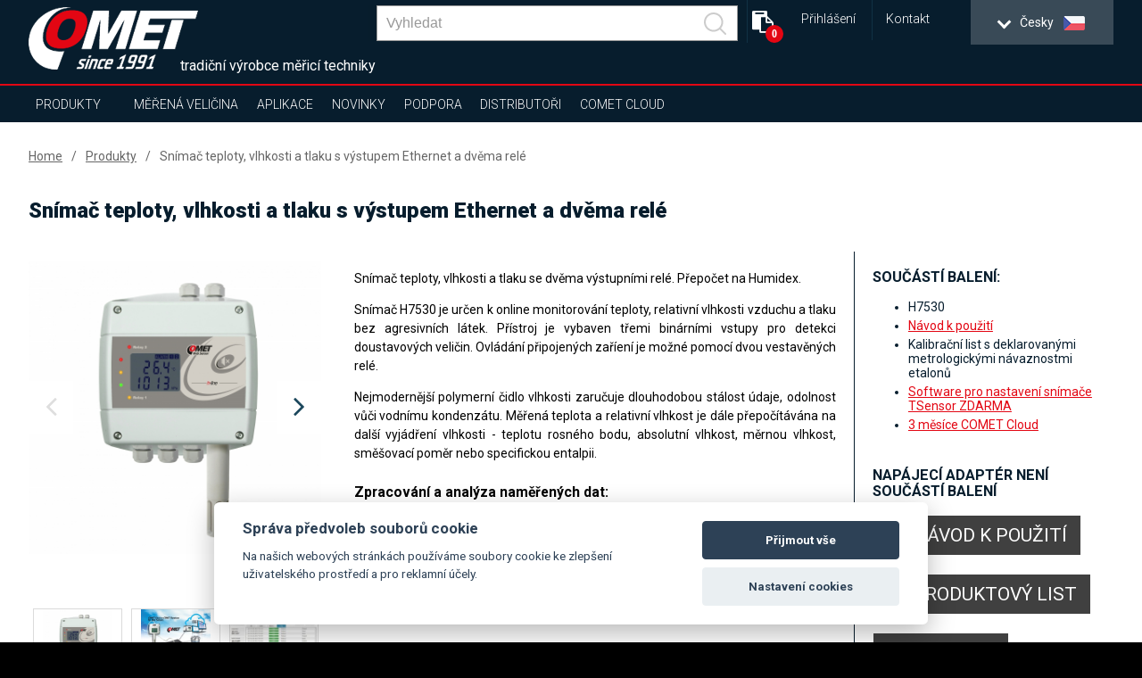

--- FILE ---
content_type: text/html; charset=UTF-8
request_url: https://www.cometsystem.cz/produkty/snimac-teploty-vlhkosti-a-tlaku-s-vystupem-ethernet-a-dvema-rele/reg-h7530
body_size: 22886
content:
<!DOCTYPE html>
<html lang="cs" class="no-js">
<head>
    <meta charset="UTF-8">
        <title>Snímač teploty, vlhkosti, tlaku s Ethernetovým rozhraním, zabudovaná čidla vlhkosti, teploty, tlaku | COMET SYSTEM, s.r.o.</title>
        <meta name="keywords" content="Ethernetový barometr, Ethernetový snímač, Ethernetový senzor, IP senzor, podmínky serveru, Monitorovací systém serverovny,">
        <meta name="description" content="Ethernet snímač teploty, vlhkosti a tlaku s 2 relé. Řiďte klima a tlak pomocí našeho vysokovýkonného snímače.">
    <script src="https://consent.spaneco.com/sc-cs.js" data-scid="3046e4ab-3d4d-473c-8bc3-594faea9f43a"></script>
    <meta http-equiv="X-UA-Compatible" content="IE=edge,chrome=1">
    <meta name="author" content="www.spaneco.com">
    <meta name="robots" content="ALL">
    <meta name="viewport" content="width=device-width, initial-scale=1">

    <!-- Comet africa google merchant -->

    <!-- favicon -->
    <link rel="shortcut icon" href="/design/img/favicon.ico" type="image/x-icon" sizes="16x16">
    <link rel="icon" href="/design/img/favicon.ico" type="image/x-icon">
    	<link href="/design/js/colorbox/colorbox.css" rel="stylesheet">

    <!-- css -->
    <link rel="stylesheet" href="/design/css/main.css?v=a44d0913e6f2be7652ccb45a53c7756e" type="text/css">
    <script type="text/javascript" src="/assets/js/dist/vendor.js?v=d136c564968275f830f73d28fd5171cd"></script>
    <script src="https://www.google.com/recaptcha/api.js?hl=cs" async defer></script>
    <script type="text/javascript" src="/design/js/vendor.js?v=1e43e45596a4d8135cc493186d2f484d"></script>
    <script type="text/javascript" src="/design/js/jquery.ellipsis.js"></script>
    <script type="text/javascript" src="/design/js/priority-nav.min.js?v=1"></script>
    <script type="text/javascript" src="/design/js/script.js?v=f6fa6553f521b0f878215f2a74babfab"></script>
    <script type="text/javascript" src="/assets/js/dist/main.js?v=86950c3e86a8bbdb1ad703cb7c57b7b0"></script>
 
    <script type="text/javascript">
        var lang = "cz";
        var _siteKey = "6LcBuRAUAAAAAKEY9kC1Pr2X2RaGpyxX2am3MsJC";
        var _translations = {
        	"send": "Vytisknout a poslat",
        	"next": "[CZ: Další]",
        	"more": "více",
        };
    </script>



        <!-- ga analytics cz -->
    <script type="text/plain" data-cookiecategory="analytics">

        var gaJsHost = (("https:" == document.location.protocol) ? "https://ssl." : "http://www.");
        document.write(unescape("%3Cscript src='" + gaJsHost + "google-analytics.com/ga.js' type='text/javascript'%3E%3C/script%3E"));
    </script>
    <script type="text/plain" data-cookiecategory="analytics">
        try {
            var pageTracker = _gat._getTracker("UA-9381308-1");
            pageTracker._trackPageview();
        } catch(err) {}
    </script>

    <!-- Google Tag Manager -->
    <script>(function(w,d,s,l,i){w[l]=w[l]||[];w[l].push({'gtm.start':
                new Date().getTime(),event:'gtm.js'});var f=d.getElementsByTagName(s)[0],
            j=d.createElement(s),dl=l!='dataLayer'?'&l='+l:'';j.async=true;j.src=
            'https://www.googletagmanager.com/gtm.js?id='+i+dl;f.parentNode.insertBefore(j,f);
        })(window,document,'script','dataLayer','GTM-5RTJ5MK');</script>
    <!-- End Google Tag Manager -->

    <script type="text/javascript">
      var leady_track_key="YOFlF58S41Or9LJ6";
      (function(){
        var l=document.createElement("script");l.type="text/javascript";l.async=true;
        l.src='https://ct.leady.com/'+leady_track_key+"/L.js";
        var s=document.getElementsByTagName("script")[0];s.parentNode.insertBefore(l,s);
      })();
    </script>


</head>

<body class="product-detail">
    <!-- Google Tag Manager (noscript) -->
    <noscript><iframe src="https://www.googletagmanager.com/ns.html?id=GTM-5RTJ5MK"
                      height="0" width="0" style="display:none;visibility:hidden"></iframe></noscript>
    <!-- End Google Tag Manager (noscript) -->


<div class="wrap-page">
    <!--[if lt IE 8]>
    <p class="browserupgrade">You are using an <strong>outdated</strong> browser. Please <a
            href="http://browsehappy.com/">upgrade
        your browser</a> to improve your experience.</p>
    <![endif]-->

    <div class="main-container">
        <div class="wrap-header-container">
            <div class="header-container">
                    <div class="wrap-header">
<header>
    <div class="wrap-header-items one">
        <div class="wrapper">
            <div class="header-items ">
                <div class="header-item wrap-logo">
                    <div class="logo">
                        <div class="wrap-img">
                                <a href="/"><img src="/design/img/logo.png" alt="logo"></a>
                        </div>
                    </div>
                </div>
                <div class="slogan">tradiční výrobce měřicí techniky</div>
                <div class="header-item wrap-lang-selector">
<div id="lang">
    <div class="set-lang">
        <span >
            <span class="lang-arrow">
                <i class="arrow down"></i>
            </span>
            <span class="lang-txt">English</span>
            <img src="/design/img/lang/en.png">
        </span>
        <span class='active'>
            <span class="lang-arrow">
                <i class="arrow down"></i>
            </span>
            <span class="lang-txt">Česky</span>
            <img src="/design/img/lang/cz.png">
        </span>
        <span >
            <span class="lang-txt">Africa</span>
            <img src="/design/img/lang/af.png">
        </span>
        <span >
            <span class="lang-arrow">
                <i class="arrow down"></i>
            </span>
            <span class="lang-txt">China</span>
            <img src="/design/img/lang/cn.png">
        </span>
        <span >
            <span class="lang-arrow">
                <i class="arrow down"></i>
            </span>
            <span class="lang-txt">Español</span>
            <img src="/design/img/lang/es.png">
        </span>
        <span >
            <span class="lang-arrow">
                <i class="arrow down"></i>
            </span>
            <span class="lang-txt">Français</span>
            <img src="/design/img/lang/fr.png">
        </span>
        <span >
            <span class="lang-arrow">
                <i class="arrow down"></i>
            </span>
            <span class="lang-txt">Magyar</span>
            <img src="/design/img/lang/hu.png">
        </span>
        <span >
            <span class="lang-arrow">
                <i class="arrow down"></i>
            </span>
            <span class="lang-txt">Polski</span>
            <img src="/design/img/lang/pl.png">
        </span>
        <span >
            <span class="lang-arrow">
                <i class="arrow down"></i>
            </span>
            <span class="lang-txt">Sweden</span>
            <img src="/design/img/lang/se.png">
        </span>
        <span >
            <span class="lang-txt">USA</span>
            <img src="/design/img/lang/us.png">
        </span>
        <span >
            <span class="lang-arrow">
                 <i class="arrow down"></i>
            </span>
            <span class="lang-txt">UAE</span>
            <img src="/design/img/lang/ae.png">
        </span>

    </div>
    <ul>
        <li  >
            <a href="https://www.cometsystem.com?product_redirect=h7530"><span class="lang-txt">English</span><img src="/design/img/lang/en.png" alt="English"></a>
        </li>
        <li class='active' >
            <a href="https://www.cometsystem.cz?product_redirect=h7530"><span class="lang-txt">Česky</span><img src="/design/img/lang/cz.png" alt="Česky"></a>
        </li>
        <li  >
            <a href="https://www.comet-africa.com?product_redirect=h7530"><span class="lang-txt">Africa</span><img src="/design/img/lang/af.png" alt="Africa"></a>
        </li>
        <li  >
            <a href="https://www.cometsystem.cn?product_redirect=h7530"><span class="lang-txt">China</span><img src="/design/img/lang/cn.png" alt="China"></a>
        </li>
        <li  >
            <a href="https://www.cometsystem.es?product_redirect=h7530"><span class="lang-txt">Español</span><img src="/design/img/lang/es.png" alt="Español"></a>
        </li>
        <li  >
            <a href="https://www.cometsystem.fr?product_redirect=h7530"><span class="lang-txt">Français</span><img src="/design/img/lang/fr.png" alt="Français"></a>
        </li>
        <li  >
            <a href="https://www.comet-adatgyujtok.hu?product_redirect=h7530"><span class="lang-txt">Magyar</span><img src="/design/img/lang/hu.png" alt="Magyar"></a>
        </li>
        <li  >
            <a href="https://www.cometsystem.pl?product_redirect=h7530"><span class="lang-txt">Polski</span><img src="/design/img/lang/pl.png" alt="Polski"></a>
        </li>
        <li  >
            <a href="https://www.cometsystem.se?product_redirect=h7530"><span class="lang-txt">Sweden</span><img src="/design/img/lang/se.png" alt="Sweden"></a>
        </li>
        <li  >
            <a href="https://www.comet-america.com?product_redirect=h7530"><span class="lang-txt">USA</span><img src="/design/img/lang/us.png" alt="USA"></a>
        </li>
        <li >
            <a href="https://www.comet-uae.com?product_redirect=h7530"><span class="lang-txt">UAE</span><img src="/design/img/lang/ae.png" alt="UAE"></a>
        </li>
    </ul>
</div>                </div>
                <div class="header-item wrap-hamburger">
                    <a class="hamburger-icon" href="#" title="Menu">
                        <span class="line line-1"></span>
                        <span class="line line-2"></span>
                        <span class="line line-3"></span>
                    </a>
                </div>
                <div class="header-item wrap-top-menu-min">
<ul class="menu-min">
	<li class="login__container">
		<div>
			<a class="login__link-a" href="#" title="Přihlášení">
				Přihlášení
			</a>
			<div class="login__sub">
				<div class="wrap-login login__wrapper">
						<div class="login__select">
							<div class="login__img-wrapper icon-user"  title="Přihlášení pro uživatele">
								<svg xmlns="http://www.w3.org/2000/svg" xmlns:xlink="http://www.w3.org/1999/xlink" version="1.1" id="Layer_1" x="0px" y="0px" viewBox="0 0 299.997 299.997" style="enable-background:new 0 0 299.997 299.997;" xml:space="preserve" width="512px" height="512px">
								<g>
									<g>
										<path d="M149.996,0C67.157,0,0.001,67.158,0.001,149.997c0,82.837,67.156,150,149.995,150s150-67.163,150-150    C299.996,67.156,232.835,0,149.996,0z M150.453,220.763v-0.002h-0.916H85.465c0-46.856,41.152-46.845,50.284-59.097l1.045-5.587    c-12.83-6.502-21.887-22.178-21.887-40.512c0-24.154,15.712-43.738,35.089-43.738c19.377,0,35.089,19.584,35.089,43.738    c0,18.178-8.896,33.756-21.555,40.361l1.19,6.349c10.019,11.658,49.802,12.418,49.802,58.488H150.453z" fill="#FFF"></path>
									</g>
								</g>
								</svg>
							</div>
							<div class="login__img-wrapper icon-distributor" title="Přihlášení pro distributory">
								<svg version="1.1" id="Capa_1" xmlns="http://www.w3.org/2000/svg"
										 xmlns:xlink="http://www.w3.org/1999/xlink" x="0px" y="0px"
										 width="406.783px" height="406.783px" viewBox="0 0 406.783 406.783"
										 style="enable-background:new 0 0 406.783 406.783;"
										 xml:space="preserve">
								<g>
									<g>
										<path d="M127.12,256.572c-19.742,0-35.741,15.993-35.741,35.737c0,19.745,15.999,35.738,35.741,35.738
											c19.749,0,35.744-15.993,35.744-35.738C162.864,272.565,146.869,256.572,127.12,256.572z M127.12,307.846
											c-8.582,0-15.536-6.955-15.536-15.537c0-8.586,6.954-15.537,15.536-15.537c8.583,0,15.542,6.951,15.542,15.537
											C142.662,300.891,135.703,307.846,127.12,307.846z" fill="#FFF"></path>
										<path d="M315.588,256.572c-19.742,0-35.74,15.993-35.74,35.737c0,19.745,15.998,35.738,35.74,35.738
											c19.75,0,35.744-15.993,35.744-35.738C351.332,272.565,335.338,256.572,315.588,256.572z M315.588,307.846
											c-8.582,0-15.535-6.955-15.535-15.537c0-8.586,6.953-15.537,15.535-15.537c8.584,0,15.543,6.951,15.543,15.537
											C331.131,300.891,324.172,307.846,315.588,307.846z" fill="#FFF"></path>
										<path d="M167.329,146.759c0,5.008-4.098,9.105-9.105,9.105H32.579c-5.008,0-9.104-4.097-9.104-9.105v-5.463
											c0-5.007,4.097-9.104,9.104-9.104h125.645c5.008,0,9.105,4.097,9.105,9.104V146.759z" fill="#FFF"></path>
										<path d="M385.623,200.066c-13.105-3.407-20.604-5.549-25.75-15.487l-17.207-34.839c-5.148-9.938-18.518-18.07-29.707-18.07
											h-23.535c0,0-3.166,0.066-3.166-3.12c0-7.305,0-29.219,0-29.219c0-11.327-6.41-20.595-20.045-20.595H74.405
											c-19.521,0-28.789,9.269-28.789,20.595v18.311c0,0,0,5.446,5.271,5.446c26.834,0,107.337,0,107.337,0
											c10.041,0,18.21,8.168,18.21,18.209v5.463c0,10.041-8.169,18.209-18.21,18.209H50.887c0,0-5.271-0.438-5.271,5.252
											c0,2.826,0,4.723,0,6.297c0,5.008,6.864,5.005,6.864,5.005h72.254c10.041,0,18.21,8.169,18.21,18.209v5.463
											c0,10.041-8.169,18.209-18.21,18.209H53.62c0,0-8.004-0.148-8.004,6.225c0,11.062,0,44.246,0,44.246
											c0,11.326,9.268,20.595,20.595,20.595c0,0,8.532,0,11.376,0c2.58,0,2.96-1.437,2.96-2.159c0-25.679,20.894-46.568,46.574-46.568
											c25.682,0,46.575,20.891,46.575,46.568c0,0.725-0.206,2.159,1.767,2.159c22.55,0,91.806,0,91.806,0
											c1.82,0,1.746-1.534,1.746-2.159c0-25.679,20.893-46.568,46.574-46.568s46.574,20.891,46.574,46.568
											c0,0.725-0.018,2.159,1.121,2.159c10.34,0,23.146,0,23.146,0c11.195,0,20.352-9.157,20.352-20.351v-38.664
											C406.783,202.894,396.502,202.894,385.623,200.066z M346.896,198.255c0,0-43.219,0-57.928,0c-2.393,0-2.711-2.33-2.711-2.33
											V147.67c0,0-0.135-1.853,2.938-1.853c4.133,0,16.529,0,16.529,0c9.959,0,21.855,7.236,26.434,16.079l15.312,31
											c0.645,1.248,1.334,2.356,2.072,3.349C350.086,196.973,349.174,198.255,346.896,198.255z"
													fill="#FFF"></path>
										<path d="M133.838,205.195c0,5.008-4.097,9.105-9.104,9.105H9.104C4.096,214.3,0,210.203,0,205.195v-5.463
											c0-5.007,4.097-9.104,9.104-9.104h115.63c5.008,0,9.104,4.097,9.104,9.104V205.195z" fill="#FFF"></path>
									</g>
								</g>
								</svg>
							</div>
						</div>
						<form class="formLogin" name="form-login" autocomplete="off">
							<input class="inputLang" type="hidden" name="lang" value="cz">
							<div class="form-group">
								<input class="inputEmail loginInputEmail" type="text"
											 placeholder="E-mail"
											 name="inputEmail" autocomplete="off" required>
								<div class="help-block with-errors login__msg"></div>
							</div>
							<div class="form-group">
								<input class="loginInputPassword inputPassword" name="inputPassword" type="password"
											 placeholder="Heslo"
											 data-emptystring="inputPassword" autocomplete="new-password" required>
								<div class="help-block with-errors login__msg"></div>
							</div>
							<div class="form-group">
								<a class="login__forgot-password is-active" href="/distributor-password-reset.php">Obnovit heslo</a>
								<input type="submit" class="more" value="Přihlášení">
							</div>
							<input class="form-type" type="hidden" name="type" value="distributor">
						</form>
				</div>
				<div class="login__scrim"></div>
			</div>
		</div>
	</li>
	<li>
		<a href="/kontakt" title="Kontakt">Kontakt</a>
	</li>
</ul>
<script>
	$('.login__img-wrapper').eq(1).addClass('is-active');
	$('.login__img-wrapper').click(function () {
		$('.login__img-wrapper').each(function () {
			if($(this).hasClass('is-active')) {
				$(this).removeClass('is-active');
			}
		});

		if($(this).hasClass('icon-user')) {
			$('.form-type').val('user');
			$('.login__forgot-password').attr('href', '/order-history-password-reset.php');
		} else {
				$('.form-type').val('distributor');
				$('.login__forgot-password').attr('href', '/distributor-password-reset.php');

		}

		$(this).addClass('is-active');
	});
</script>                </div>

                <div class="header-item wrap-baskets">
<div
	id="quote-header"
	class="header-item wrap-quote-basket">
	<a
		class="basket fa fa-clipboard"
		href="/quote-list.php"
		title="
				Přidat do poptávky
	">
			<span class="shopping-basket-counter">
				0
			</span>
	</a>
</div>                </div>

                <div class="header-item wrap-search">
<div class="main-nav__item main-nav__item--search js-search" v-cloak @click="triggerBodyClass(true)" v-click-outside="removeBodyClass" ref="search">
    <a href="#" class="main-nav__link" onclick="event.preventDefault()">
        <svg viewBox="0 0 24.581 24.582" class="header__zoom">
            <path d="M24.288 22.875l-5.509-5.51C22.227 13.201 22.005 7 18.107 3.103c-4.137-4.137-10.868-4.137-15.005 0-4.137 4.137-4.137 10.868 0 15.004 3.898 3.898 10.098 4.12 14.262.672l5.51 5.51a.999.999 0 101.414-1.414zM4.517 16.693c-3.357-3.357-3.357-8.818 0-12.176 3.357-3.357 8.819-3.357 12.176 0 3.357 3.357 3.357 8.819 0 12.176-3.358 3.357-8.819 3.357-12.176 0z"></path>
        </svg>
    </a>
    <div class="header__search">
        <div class="wrapper">
            <div class="row center middle">
                <form class="header__bar js-nav-header__form" method="get" :action="`/search.php?sw=${ q }`">
                    <input type="text" class="header__input js-header__input" name="q" placeholder="Vyhledat" v-model="q" @input="getSearchResults($event.target.value)" autocomplete="off" ref="input">
                    <button class="header__submit" type="submit">
                        <svg class="header__zoom" viewBox="0 0 24.581 24.582">
                            <path d="M24.288 22.875l-5.509-5.51C22.227 13.201 22.005 7 18.107 3.103c-4.137-4.137-10.868-4.137-15.005 0-4.137 4.137-4.137 10.868 0 15.004 3.898 3.898 10.098 4.12 14.262.672l5.51 5.51a.999.999 0 101.414-1.414zM4.517 16.693c-3.357-3.357-3.357-8.818 0-12.176 3.357-3.357 8.819-3.357 12.176 0 3.357 3.357 3.357 8.819 0 12.176-3.358 3.357-8.819 3.357-12.176 0z"></path>
                        </svg>
                    </button>
                    <div class="header-autosuggest">
                        <p class="header-autosuggest__txt" v-if="txt">{{ txt }}</p>
                        <div class="header-autosuggest__content" v-else>
                            <article class="header-autosuggest__section" v-for="suggestion in suggestions">
                                <div class="header-autosuggest__header">
                                    <span class="header-autosuggest__heading">{{ suggestion.title }}</span>
                                    <span class="header-autosuggest__line"></span>
                                </div>
                                <div class="header-autosuggest__row">
                                    <a class="header-autosuggest__item" :href="item.slug" v-for="item in suggestion.items" :title="item.title">
                                        <span class="header-autosuggest__photo">
                                            <img class="header-autosuggest__img" :src="item.photo" :alt="item.title" v-if="item.photo">
                                        </span>
                                        <span class="header-autosuggest__link">{{ item.title }}</span>
                                    </a>
                                </div>
                            </article>
                        </div>
                        <a class="header-autosuggest__bottom" v-if="counter"  :href="`/search.php?q=${ q }`">
                            <span class="header-autosuggest__more">Zobrazit všechny výsledky</span>
                        </a>
                    </div>
                </form>
            </div>
        </div>
    </div>
</div>
                </div>
                <div class="js-header-member">
                </div>
            </div>
        </div>
    </div>
    <div class="wrap-header-items three"></div>
    <div class="wrap-header-items four">
        <div class="wrapper">
            <div class="header-items">
                <div class="header-item wrap-nav">
                    <nav class="nav-collapse">
                        <div class="wrap-nav-collapse-content">
                            <div class="mob-menu mob-menu-header"></div>
                            <div class="wrap-search">
<div class="main-nav__item main-nav__item--search js-search" v-cloak @click="triggerBodyClass(true)" v-click-outside="removeBodyClass" ref="search">
    <a href="#" class="main-nav__link" onclick="event.preventDefault()">
        <svg viewBox="0 0 24.581 24.582" class="header__zoom">
            <path d="M24.288 22.875l-5.509-5.51C22.227 13.201 22.005 7 18.107 3.103c-4.137-4.137-10.868-4.137-15.005 0-4.137 4.137-4.137 10.868 0 15.004 3.898 3.898 10.098 4.12 14.262.672l5.51 5.51a.999.999 0 101.414-1.414zM4.517 16.693c-3.357-3.357-3.357-8.818 0-12.176 3.357-3.357 8.819-3.357 12.176 0 3.357 3.357 3.357 8.819 0 12.176-3.358 3.357-8.819 3.357-12.176 0z"></path>
        </svg>
    </a>
    <div class="header__search">
        <div class="wrapper">
            <div class="row center middle">
                <form class="header__bar js-nav-header__form" method="get" :action="`/search.php?sw=${ q }`">
                    <input type="text" class="header__input js-header__input" name="q" placeholder="Vyhledat" v-model="q" @input="getSearchResults($event.target.value)" autocomplete="off" ref="input">
                    <button class="header__submit" type="submit">
                        <svg class="header__zoom" viewBox="0 0 24.581 24.582">
                            <path d="M24.288 22.875l-5.509-5.51C22.227 13.201 22.005 7 18.107 3.103c-4.137-4.137-10.868-4.137-15.005 0-4.137 4.137-4.137 10.868 0 15.004 3.898 3.898 10.098 4.12 14.262.672l5.51 5.51a.999.999 0 101.414-1.414zM4.517 16.693c-3.357-3.357-3.357-8.818 0-12.176 3.357-3.357 8.819-3.357 12.176 0 3.357 3.357 3.357 8.819 0 12.176-3.358 3.357-8.819 3.357-12.176 0z"></path>
                        </svg>
                    </button>
                    <div class="header-autosuggest">
                        <p class="header-autosuggest__txt" v-if="txt">{{ txt }}</p>
                        <div class="header-autosuggest__content" v-else>
                            <article class="header-autosuggest__section" v-for="suggestion in suggestions">
                                <div class="header-autosuggest__header">
                                    <span class="header-autosuggest__heading">{{ suggestion.title }}</span>
                                    <span class="header-autosuggest__line"></span>
                                </div>
                                <div class="header-autosuggest__row">
                                    <a class="header-autosuggest__item" :href="item.slug" v-for="item in suggestion.items" :title="item.title">
                                        <span class="header-autosuggest__photo">
                                            <img class="header-autosuggest__img" :src="item.photo" :alt="item.title" v-if="item.photo">
                                        </span>
                                        <span class="header-autosuggest__link">{{ item.title }}</span>
                                    </a>
                                </div>
                            </article>
                        </div>
                        <a class="header-autosuggest__bottom" v-if="counter"  :href="`/search.php?q=${ q }`">
                            <span class="header-autosuggest__more">Zobrazit všechny výsledky</span>
                        </a>
                    </div>
                </form>
            </div>
        </div>
    </div>
</div>
                                <div class="clear"></div>
                            </div>
<ul class="menu-container">
    <li  class="sub ">
        <a href="/produkty">Produkty</a>
        <ul class="sub-nav">
            <li class="select-product-li"><a href="/produkty" class="select-product-btn"><span>Všechny produkty</span></a></li> 
            <li>
                <a href="/produkty/snimace">Snímače</a>
                <div class="sub-nav-content">
                                                                                    <div class="item-1">
                        <p style="font-size: 24px; "><strong>Snímače</strong></p>
                        <p><p>● přesné měření teploty, vlhkosti, rosného bodu, atmosférického tlaku, dvoustavových událostí a CO<sub>2</sub><br /> ● různé výstupy jako - 4 – 20 mA, 0-10 V, RS232/485, Ethernet (PoE u vybraných modelů), rádiový (Sigfox)<br /> ● průmyslové provedení s interními čidly, externí sondou a provedení do vzduchotechnického kanálu (až IP65) <br /> ● interiérové provedení <br /> ● ATEX provedení do výbušného prostředí (zóna 2) u vybraných modelů<br /> ● výstupní relé 250Vac /8A nebo 50V u vybraných modelů</p></p>
                                            </div>
                    <div class="clear"></div>
                </div>
            </li>
            <li>
                <a href="/produkty/bezdratove-pristroje">Bezdrátové přístroje</a>
                <div class="sub-nav-content">
                                                                                    <div class="item-1">
                        <p style="font-size: 24px; "><strong>Bezdrátové přístroje</strong></p>
                        <p><p>● přístroje s komunikací v síti Sigfox, přes WiFi nebo GSM<br />● přesné měření teploty, vlhkosti, rosného bodu, dvoustavových událostí <br /> ● energeticky nezávislá paměť (GSM mobile logger) <br /> ● různé typy indikace alarmových stavů (SMS, JSON, e-mail, LED indikací, akusticky) <br /> ● odolné provedení<br /> ● COMET Cloud a software pro zpracování a uložení naměřených dat</p>
<p> </p></p>
                                            </div>
                    <div class="clear"></div>
                </div>
            </li>
            <li>
                <a href="/produkty/zaznamniky">Záznamníky</a>
                <div class="sub-nav-content">
                                                                                    <div class="item-1">
                        <p style="font-size: 24px; "><strong>Záznamníky</strong></p>
                        <p><p>● přesné měření teploty, vlhkosti, rosného bodu, dvoustavových událostí, pulzů, 4–20 mA, 0–5 V, 0–10 V<br /> ● energeticky nezávislá paměť <br /> ● indikace alarmových stavů <br /> ● software pro zpracování a uložení naměřených dat<br /> ● komunikační rozhraní - USB, GSM modem<br /> ● odolné provedení s interními čidly, externí sondou (až IP67) <br /> ● dlouhá životnost baterie</p></p>
                                            </div>
                    <div class="clear"></div>
                </div>
            </li>
            <li>
                <a href="/produkty/zaznamniky-s-tiskarnou">Záznamníky s tiskárnou</a>
                <div class="sub-nav-content">
                                                                                    <div class="item-1">
                        <p style="font-size: 24px; "><strong>Záznamníky s tiskárnou</strong></p>
                        <p><p>● přesné měření teploty a dvoustavových událostí<br /> ● energeticky nezávislá paměť<br /> ● indikace alarmových stavů <br /> ● vestavěná termotiskárna<br /> ● komunikační rozhraní - USB, GSM modem<br /> ● software pro zpracování a uložení naměřených dat</p></p>
                                            </div>
                    <div class="clear"></div>
                </div>
            </li>
            <li>
                <a href="/produkty/prenosne-pristroje">Přenosné přístroje</a>
                <div class="sub-nav-content">
                                                                                    <div class="item-1">
                        <p style="font-size: 24px; "><strong>Přenosné přístroje</strong></p>
                        <p><p>● přesné měření teploty, vlhkosti, rosného bodu, atmosférického tlaku, dvoustavových událostí, pulzů, 4–20 mA, 0–5 V, 0–10 V a CO<sub>2</sub><br /> ● energeticky nezávislá paměť<br /> ● různé typy indikace alarmových stavů (LED, zvuk, e-mail) <br /> ● nastavení a ovládaní z klávesnice přístroje<br /> ● komunikační rozhraní - USB, GSM modem, Ethernet<br /> ● software pro zpracování a uložení naměřených dat<br /> ● možnost bateriového napájení<br /> ● podsvícený displej</p></p>
                                            </div>
                    <div class="clear"></div>
                </div>
            </li>
            <li>
                <a href="/produkty/monitorovaci-system">Monitorovací systém</a>
                <div class="sub-nav-content">
                                                                                    <div class="item-1">
                        <p style="font-size: 24px; "><strong>Monitorovací systém</strong></p>
                        <p><p>● přesné měření teploty (Pt1000, Ni1000, termočlánek a termistor), proudu a napětí, dvoustavových událostí, pulzů, odporu a frekvence <br /> ● energeticky nezávislá paměť<br /> ● různé typy indikace alarmových stavů (LED, zvuk, e-mail) <br /> ● komunikační rozhraní - USB, GSM modem, RS232/485, Ethernet<br /> ● software pro zpracování a uložení naměřených dat</p></p>
                                            </div>
                    <div class="clear"></div>
                </div>
            </li>
            <li>
                <a href="/produkty/software">Software</a>
                <div class="sub-nav-content">
                                                                                    <div class="item-1">
                        <p style="font-size: 24px; "><strong>Software, download</strong></p>
                        <p><p>● nastavení přístroje <br /> ● úložiště dat<br /> ● zpracování a analýza dat – graf, tabulka, zobrazení současných hodnot<br /> ● 24/7 dohled (SMS, e-mail)</p></p>
                                            </div>
                    <div class="clear"></div>
                </div>
            </li>
            <li>
                <a href="/produkty/teplotni-sondy">Teplotní sondy</a>
                <div class="sub-nav-content">
                                                                                    <div class="item-1">
                        <p style="font-size: 24px; "><strong>Teplotní sondy</strong></p>
                        <p><p>● různé druhy sond (Pt1000, Ni1000, termočlánky, DiGi) <br /> ● různé měřící rozsahy<br /> ● provedení pro každou aplikaci</p></p>
                                            </div>
                    <div class="clear"></div>
                </div>
            </li>
            <li>
                <a href="/produkty/meteokryt-cometeo">Meteokryt COMETEO</a>
                <div class="sub-nav-content">
                                                                                    <div class="item-1">
                        <p style="font-size: 24px; "><strong>Meteokryt COMETEO</strong></p>
                        <p><p>Pro lepší ochranu a přesnější měření<br />● přirozeně ventilovaný COMETEO<br />● aktivní COMETEO s ventilátorem<br />● řešení pro zemědělství</p></p>
                                            </div>
                    <div class="clear"></div>
                </div>
            </li>
        </ul>
    </li>
    <li class="sub">
        <a href="#">Měřená veličina</a>
        <ul class="sub-nav huge">
								<li>
										<a href="/produkty?p_100=1">Teplota</a>
								</li>
								<li>
										<a href="/produkty?p_101=1">Relativní vlhkost</a>
								</li>
								<li>
										<a href="/produkty?p_102=1">Počítané veličiny (rosný bod…)</a>
								</li>
								<li>
										<a href="/produkty?p_103=1">CO2</a>
								</li>
								<li>
										<a href="/produkty?p_104=1">Atmosférický tlak</a>
								</li>
								<li>
										<a href="/produkty?p_106=1">Proud</a>
								</li>
								<li>
										<a href="/produkty?p_107=1">Napětí</a>
								</li>
								<li>
										<a href="/produkty?p_108=1">Dvoustavový signál</a>
								</li>
								<li>
										<a href="/produkty?p_109=1">Pulsy</a>
								</li>
								<li>
										<a href="/produkty?p_110=1">Frekvence</a>
								</li>
								<li>
										<a href="/produkty?p_111=1">Odpor</a>
								</li>
								<li>
										<a href="/produkty?p_112=1">Záznam událostí</a>
								</li>
        </ul>
    </li>

    <li class="sub" >
        <a href="/references">Aplikace</a>
        <ul class="sub-nav huge">
                                <li>
                        <a href="/references?type=1">Monitorování v průběhu přeprav</a>
                    </li>
                    <li>
                        <a href="/references?type=2">Domácnosti a malé provozy (SOHO)</a>
                    </li>
                    <li>
                        <a href="/references?type=3">Průmysl</a>
                    </li>
                    <li>
                        <a href="/references?type=4">Zdravotnictví a laboratoře</a>
                    </li>
                    <li>
                        <a href="/references?type=5">Automatizace budov - HVAC</a>
                    </li>
                    <li>
                        <a href="/references?type=6">Serverovny a datová centra</a>
                    </li>
                    <li>
                        <a href="/references?type=7">Zemědělství</a>
                    </li>
                    <li>
                        <a href="/references?type=8">Kultura</a>
                    </li>
                    <li>
                        <a href="/references?type=9">Meteorologické monitorování</a>
                    </li>
        </ul>
    </li>
    <li  >
        <a href="/novinky">Novinky</a>
    </li>
    <li class="sub">
        <a href="/podpora">Podpora</a>
        <ul class="sub-nav huge">
                <li>
                    <a href="/podpora/servis-a-technicka-podpora">SERVIS A TECHNICKÁ PODPORA</a>
                    <div class="sub-nav-content sub-nav-content--default">
                        <a class="white menu-sub" href="/podpora/servis-a-technicka-podpora-1">Servis a technická podpora</a>
                        <a class="white menu-sub" href="/podpora/bezpecnostni-politika-a-bezpecnostni-upozorneni">Bezpečnostní politika a bezpečnostní upozornění</a>
                        <div class="clear"></div>
                    </div>
                </li>
                <li>
                    <a href="/podpora/online-formulare">ONLINE FORMULÁŘE</a>
                    <div class="sub-nav-content sub-nav-content--default">
                        <a class="white menu-sub" href="/podpora/formular-opravy-nebo-kalibrace">Formulář opravy nebo kalibrace</a>
                        <a class="white menu-sub" href="/podpora/formular-pro-vraceni-zbozi">Formulář pro vrácení zboží</a>
                        <a class="white menu-sub" href="/podpora/formular-souhlasu-s-elektronickou-fakturaci">Formulář souhlasu s elektronickou fakturací</a>
                        <a class="white menu-sub" href="/podpora/formular-stiznosti-zakaznika">Formulář stížnosti zákazníka</a>
                        <a class="white menu-sub" href="http://www.nntb.cz/c/osfv1275" target="_blank">Whistleblowing</a>
                        <div class="clear"></div>
                    </div>
                </li>
                <li>
                    <a href="/podpora/kalibracni-sluzby">KALIBRAČNÍ SLUŽBY</a>
                    <div class="sub-nav-content sub-nav-content--default">
                        <a class="white menu-sub" href="/podpora/kalibracni-list-od-vyrobce-kalibrace-comet">Kalibrační list od výrobce, kalibrace COMET</a>
                        <a class="white menu-sub" href="/podpora/kalibracni-list-z-akreditovane-kalibracni-laboratore">Kalibrační list z akreditované kalibrační laboratoře</a>
                        <div class="clear"></div>
                    </div>
                </li>
                <li>
                    <a href="/podpora/rady-a-tipy">RADY A TIPY</a>
                    <div class="sub-nav-content sub-nav-content--default">
                        <a class="white menu-sub" href="/podpora/merici-ustredny-ms55d-a-ms6xx">Měřící ústředny MS55D a MS6xx</a>
                        <a class="white menu-sub" href="/podpora/dataloggery-s-r-1">Dataloggery S/R</a>
                        <a class="white menu-sub" href="/podpora/prenosne-pristroje-commeter">Přenosné přístroje COMMETER</a>
                        <a class="white menu-sub" href="/podpora/kalibrace-a-metrologie">Kalibrace a metrologie</a>
                        <div class="clear"></div>
                    </div>
                </li>
            <li><a href="/download" title="Ke stažení">Katalogy</a></li>
            <li><a href="/historie-newsletteru" title="Historie newsletterů">Historie newsletterů</a></li>
            <li><a href="/podpora#vyhledej-navod-k-pouziti" title="Vyhledej návod k použití">Vyhledej návod k použití</a></li>
        </ul>
    </li>
    <li >
        <a href="/distributori">Distributoři</a>
    </li>
    <li>
        <a
                href="https://cometsystem.cloud"
                target="_blank"
                title="COMET Cloud">
            COMET Cloud
        </a>
    </li>
</ul>
<ul class="menu-min">
	<li class="login__container">
		<div>
			<a class="login__link-a" href="#" title="Přihlášení">
				Přihlášení
			</a>
			<div class="login__sub">
				<div class="wrap-login login__wrapper">
						<div class="login__select">
							<div class="login__img-wrapper icon-user"  title="Přihlášení pro uživatele">
								<svg xmlns="http://www.w3.org/2000/svg" xmlns:xlink="http://www.w3.org/1999/xlink" version="1.1" id="Layer_1" x="0px" y="0px" viewBox="0 0 299.997 299.997" style="enable-background:new 0 0 299.997 299.997;" xml:space="preserve" width="512px" height="512px">
								<g>
									<g>
										<path d="M149.996,0C67.157,0,0.001,67.158,0.001,149.997c0,82.837,67.156,150,149.995,150s150-67.163,150-150    C299.996,67.156,232.835,0,149.996,0z M150.453,220.763v-0.002h-0.916H85.465c0-46.856,41.152-46.845,50.284-59.097l1.045-5.587    c-12.83-6.502-21.887-22.178-21.887-40.512c0-24.154,15.712-43.738,35.089-43.738c19.377,0,35.089,19.584,35.089,43.738    c0,18.178-8.896,33.756-21.555,40.361l1.19,6.349c10.019,11.658,49.802,12.418,49.802,58.488H150.453z" fill="#FFF"></path>
									</g>
								</g>
								</svg>
							</div>
							<div class="login__img-wrapper icon-distributor" title="Přihlášení pro distributory">
								<svg version="1.1" id="Capa_1" xmlns="http://www.w3.org/2000/svg"
										 xmlns:xlink="http://www.w3.org/1999/xlink" x="0px" y="0px"
										 width="406.783px" height="406.783px" viewBox="0 0 406.783 406.783"
										 style="enable-background:new 0 0 406.783 406.783;"
										 xml:space="preserve">
								<g>
									<g>
										<path d="M127.12,256.572c-19.742,0-35.741,15.993-35.741,35.737c0,19.745,15.999,35.738,35.741,35.738
											c19.749,0,35.744-15.993,35.744-35.738C162.864,272.565,146.869,256.572,127.12,256.572z M127.12,307.846
											c-8.582,0-15.536-6.955-15.536-15.537c0-8.586,6.954-15.537,15.536-15.537c8.583,0,15.542,6.951,15.542,15.537
											C142.662,300.891,135.703,307.846,127.12,307.846z" fill="#FFF"></path>
										<path d="M315.588,256.572c-19.742,0-35.74,15.993-35.74,35.737c0,19.745,15.998,35.738,35.74,35.738
											c19.75,0,35.744-15.993,35.744-35.738C351.332,272.565,335.338,256.572,315.588,256.572z M315.588,307.846
											c-8.582,0-15.535-6.955-15.535-15.537c0-8.586,6.953-15.537,15.535-15.537c8.584,0,15.543,6.951,15.543,15.537
											C331.131,300.891,324.172,307.846,315.588,307.846z" fill="#FFF"></path>
										<path d="M167.329,146.759c0,5.008-4.098,9.105-9.105,9.105H32.579c-5.008,0-9.104-4.097-9.104-9.105v-5.463
											c0-5.007,4.097-9.104,9.104-9.104h125.645c5.008,0,9.105,4.097,9.105,9.104V146.759z" fill="#FFF"></path>
										<path d="M385.623,200.066c-13.105-3.407-20.604-5.549-25.75-15.487l-17.207-34.839c-5.148-9.938-18.518-18.07-29.707-18.07
											h-23.535c0,0-3.166,0.066-3.166-3.12c0-7.305,0-29.219,0-29.219c0-11.327-6.41-20.595-20.045-20.595H74.405
											c-19.521,0-28.789,9.269-28.789,20.595v18.311c0,0,0,5.446,5.271,5.446c26.834,0,107.337,0,107.337,0
											c10.041,0,18.21,8.168,18.21,18.209v5.463c0,10.041-8.169,18.209-18.21,18.209H50.887c0,0-5.271-0.438-5.271,5.252
											c0,2.826,0,4.723,0,6.297c0,5.008,6.864,5.005,6.864,5.005h72.254c10.041,0,18.21,8.169,18.21,18.209v5.463
											c0,10.041-8.169,18.209-18.21,18.209H53.62c0,0-8.004-0.148-8.004,6.225c0,11.062,0,44.246,0,44.246
											c0,11.326,9.268,20.595,20.595,20.595c0,0,8.532,0,11.376,0c2.58,0,2.96-1.437,2.96-2.159c0-25.679,20.894-46.568,46.574-46.568
											c25.682,0,46.575,20.891,46.575,46.568c0,0.725-0.206,2.159,1.767,2.159c22.55,0,91.806,0,91.806,0
											c1.82,0,1.746-1.534,1.746-2.159c0-25.679,20.893-46.568,46.574-46.568s46.574,20.891,46.574,46.568
											c0,0.725-0.018,2.159,1.121,2.159c10.34,0,23.146,0,23.146,0c11.195,0,20.352-9.157,20.352-20.351v-38.664
											C406.783,202.894,396.502,202.894,385.623,200.066z M346.896,198.255c0,0-43.219,0-57.928,0c-2.393,0-2.711-2.33-2.711-2.33
											V147.67c0,0-0.135-1.853,2.938-1.853c4.133,0,16.529,0,16.529,0c9.959,0,21.855,7.236,26.434,16.079l15.312,31
											c0.645,1.248,1.334,2.356,2.072,3.349C350.086,196.973,349.174,198.255,346.896,198.255z"
													fill="#FFF"></path>
										<path d="M133.838,205.195c0,5.008-4.097,9.105-9.104,9.105H9.104C4.096,214.3,0,210.203,0,205.195v-5.463
											c0-5.007,4.097-9.104,9.104-9.104h115.63c5.008,0,9.104,4.097,9.104,9.104V205.195z" fill="#FFF"></path>
									</g>
								</g>
								</svg>
							</div>
						</div>
						<form class="formLogin" name="form-login" autocomplete="off">
							<input class="inputLang" type="hidden" name="lang" value="cz">
							<div class="form-group">
								<input class="inputEmail loginInputEmail" type="text"
											 placeholder="E-mail"
											 name="inputEmail" autocomplete="off" required>
								<div class="help-block with-errors login__msg"></div>
							</div>
							<div class="form-group">
								<input class="loginInputPassword inputPassword" name="inputPassword" type="password"
											 placeholder="Heslo"
											 data-emptystring="inputPassword" autocomplete="new-password" required>
								<div class="help-block with-errors login__msg"></div>
							</div>
							<div class="form-group">
								<a class="login__forgot-password is-active" href="/distributor-password-reset.php">Obnovit heslo</a>
								<input type="submit" class="more" value="Přihlášení">
							</div>
							<input class="form-type" type="hidden" name="type" value="distributor">
						</form>
				</div>
				<div class="login__scrim"></div>
			</div>
		</div>
	</li>
	<li>
		<a href="/kontakt" title="Kontakt">Kontakt</a>
	</li>
</ul>
<script>
	$('.login__img-wrapper').eq(1).addClass('is-active');
	$('.login__img-wrapper').click(function () {
		$('.login__img-wrapper').each(function () {
			if($(this).hasClass('is-active')) {
				$(this).removeClass('is-active');
			}
		});

		if($(this).hasClass('icon-user')) {
			$('.form-type').val('user');
			$('.login__forgot-password').attr('href', '/order-history-password-reset.php');
		} else {
				$('.form-type').val('distributor');
				$('.login__forgot-password').attr('href', '/distributor-password-reset.php');

		}

		$(this).addClass('is-active');
	});
</script><div id="lang">
    <div class="set-lang">
        <span >
            <span class="lang-arrow">
                <i class="arrow down"></i>
            </span>
            <span class="lang-txt">English</span>
            <img src="/design/img/lang/en.png">
        </span>
        <span class='active'>
            <span class="lang-arrow">
                <i class="arrow down"></i>
            </span>
            <span class="lang-txt">Česky</span>
            <img src="/design/img/lang/cz.png">
        </span>
        <span >
            <span class="lang-txt">Africa</span>
            <img src="/design/img/lang/af.png">
        </span>
        <span >
            <span class="lang-arrow">
                <i class="arrow down"></i>
            </span>
            <span class="lang-txt">China</span>
            <img src="/design/img/lang/cn.png">
        </span>
        <span >
            <span class="lang-arrow">
                <i class="arrow down"></i>
            </span>
            <span class="lang-txt">Español</span>
            <img src="/design/img/lang/es.png">
        </span>
        <span >
            <span class="lang-arrow">
                <i class="arrow down"></i>
            </span>
            <span class="lang-txt">Français</span>
            <img src="/design/img/lang/fr.png">
        </span>
        <span >
            <span class="lang-arrow">
                <i class="arrow down"></i>
            </span>
            <span class="lang-txt">Magyar</span>
            <img src="/design/img/lang/hu.png">
        </span>
        <span >
            <span class="lang-arrow">
                <i class="arrow down"></i>
            </span>
            <span class="lang-txt">Polski</span>
            <img src="/design/img/lang/pl.png">
        </span>
        <span >
            <span class="lang-arrow">
                <i class="arrow down"></i>
            </span>
            <span class="lang-txt">Sweden</span>
            <img src="/design/img/lang/se.png">
        </span>
        <span >
            <span class="lang-txt">USA</span>
            <img src="/design/img/lang/us.png">
        </span>
        <span >
            <span class="lang-arrow">
                 <i class="arrow down"></i>
            </span>
            <span class="lang-txt">UAE</span>
            <img src="/design/img/lang/ae.png">
        </span>

    </div>
    <ul>
        <li  >
            <a href="https://www.cometsystem.com?product_redirect=h7530"><span class="lang-txt">English</span><img src="/design/img/lang/en.png" alt="English"></a>
        </li>
        <li class='active' >
            <a href="https://www.cometsystem.cz?product_redirect=h7530"><span class="lang-txt">Česky</span><img src="/design/img/lang/cz.png" alt="Česky"></a>
        </li>
        <li  >
            <a href="https://www.comet-africa.com?product_redirect=h7530"><span class="lang-txt">Africa</span><img src="/design/img/lang/af.png" alt="Africa"></a>
        </li>
        <li  >
            <a href="https://www.cometsystem.cn?product_redirect=h7530"><span class="lang-txt">China</span><img src="/design/img/lang/cn.png" alt="China"></a>
        </li>
        <li  >
            <a href="https://www.cometsystem.es?product_redirect=h7530"><span class="lang-txt">Español</span><img src="/design/img/lang/es.png" alt="Español"></a>
        </li>
        <li  >
            <a href="https://www.cometsystem.fr?product_redirect=h7530"><span class="lang-txt">Français</span><img src="/design/img/lang/fr.png" alt="Français"></a>
        </li>
        <li  >
            <a href="https://www.comet-adatgyujtok.hu?product_redirect=h7530"><span class="lang-txt">Magyar</span><img src="/design/img/lang/hu.png" alt="Magyar"></a>
        </li>
        <li  >
            <a href="https://www.cometsystem.pl?product_redirect=h7530"><span class="lang-txt">Polski</span><img src="/design/img/lang/pl.png" alt="Polski"></a>
        </li>
        <li  >
            <a href="https://www.cometsystem.se?product_redirect=h7530"><span class="lang-txt">Sweden</span><img src="/design/img/lang/se.png" alt="Sweden"></a>
        </li>
        <li  >
            <a href="https://www.comet-america.com?product_redirect=h7530"><span class="lang-txt">USA</span><img src="/design/img/lang/us.png" alt="USA"></a>
        </li>
        <li >
            <a href="https://www.comet-uae.com?product_redirect=h7530"><span class="lang-txt">UAE</span><img src="/design/img/lang/ae.png" alt="UAE"></a>
        </li>
    </ul>
</div>                            <div class="mob-menu mob-baskets">
<div
	id="quote-header"
	class="header-item wrap-quote-basket">
	<a
		class="basket fa fa-clipboard"
		href="/quote-list.php"
		title="
				Přidat do poptávky
	">
			<span class="shopping-basket-counter">
				0
			</span>
	</a>
</div>                            </div>
                        </div>
                    </nav>
                </div>
            </div>
        </div>
    </div>

    <div class="clear"></div>
</header>

<script>
    document.addEventListener('DOMContentLoaded', function () {
      if(window.innerWidth < 1024) {
        var $subLi = document.querySelectorAll('.sub > a')
        $subLi.forEach(function (item) {
          item.addEventListener('click', function (e) {
            e.preventDefault();
          })
        })
      }
    })
</script>
                    </div>
            </div>
        </div>
        <script>
          $(document).ready(function() {

          });
        </script>

        <!-- #main-container -->
        <div class="content-container">
	<section class="product-detail js-product-detail"
             data-gtm='{
                "name": "Sn&amp;iacute;mač teploty, vlhkosti a tlaku s v&amp;yacute;stupem Ethernet a dvěma rel&amp;eacute;",
                "id": "H7530",
                "price": "",
                "list": "130"
        }'

    >
		<article class="breadcrumbs">
			<div class="wrapper">
				<ul class="breadcrumbs__menu">
					<li class="breadcrumbs__item"><a class="breadcrumbs__link" href="/">Home</a></li>
					<li class="breadcrumbs__item"><a class="breadcrumbs__link" href="/produkty">Produkty</a></li>
					<li class="breadcrumbs__item"><a class="breadcrumbs__link breadcrumbs__link--active" href="">Snímač teploty, vlhkosti a tlaku s výstupem Ethernet a dvěma relé</a></li>
				</ul>
			</div>
		</article>
		<article class="product-detail__top">
			<div class="wrapper">
				<h1 class="product-detail__title">Snímač teploty, vlhkosti a tlaku s výstupem Ethernet a dvěma relé</h1>
				<div class="row">
					<section class="product-detail__top-galleries ">
						<div class="slick-slider--before-init product-detail__top-slider js-product-detail__top-slider">
								<a data-rel="ref-gall-1" class="ref-gall product-detail__top-slider__item" href="/userfiles/fotogalerie/41/h7530_big.jpg">
									<div class="product-detail__top-slider__picture">
										<img class="js-lazy__img product-detail__top-slider__img" src="/design/img/ripple.svg" data-img-src="/userfiles/fotogalerie/41/h7530_big.jpg" alt="Snímač teploty, vlhkosti a tlaku s výstupem Ethernet a dvěma relé">
									</div>
								</a>
								<a data-rel="ref-gall-1" class="ref-gall product-detail__top-slider__item" href="/userfiles/fotogalerie/41/schema-web-sensors_big.jpg">
									<div class="product-detail__top-slider__picture">
										<img class="js-lazy__img product-detail__top-slider__img" src="/design/img/ripple.svg" data-img-src="/userfiles/fotogalerie/41/schema-web-sensors_big.jpg" alt="Snímač teploty, vlhkosti a tlaku s výstupem Ethernet a dvěma relé">
									</div>
								</a>
								<a data-rel="ref-gall-1" class="ref-gall product-detail__top-slider__item" href="/userfiles/fotogalerie/41/hx5xx_regulator_06_3_big_big.jpg">
									<div class="product-detail__top-slider__picture">
										<img class="js-lazy__img product-detail__top-slider__img" src="/design/img/ripple.svg" data-img-src="/userfiles/fotogalerie/41/hx5xx_regulator_06_3_big_big.jpg" alt="Snímač teploty, vlhkosti a tlaku s výstupem Ethernet a dvěma relé">
									</div>
								</a>
								<a data-rel="ref-gall-1" class="ref-gall product-detail__top-slider__item" href="/userfiles/fotogalerie/41/hx5xx_regulator_05_3_big_big.jpg">
									<div class="product-detail__top-slider__picture">
										<img class="js-lazy__img product-detail__top-slider__img" src="/design/img/ripple.svg" data-img-src="/userfiles/fotogalerie/41/hx5xx_regulator_05_3_big_big.jpg" alt="Snímač teploty, vlhkosti a tlaku s výstupem Ethernet a dvěma relé">
									</div>
								</a>
								<a data-rel="ref-gall-1" class="ref-gall product-detail__top-slider__item" href="/userfiles/fotogalerie/41/hx5xx_regulator_04_3_big_big.jpg">
									<div class="product-detail__top-slider__picture">
										<img class="js-lazy__img product-detail__top-slider__img" src="/design/img/ripple.svg" data-img-src="/userfiles/fotogalerie/41/hx5xx_regulator_04_3_big_big.jpg" alt="Snímač teploty, vlhkosti a tlaku s výstupem Ethernet a dvěma relé">
									</div>
								</a>
								<a data-rel="ref-gall-1" class="ref-gall product-detail__top-slider__item" href="/userfiles/fotogalerie/41/hx5xx_regulator_02_3_big_big.jpg">
									<div class="product-detail__top-slider__picture">
										<img class="js-lazy__img product-detail__top-slider__img" src="/design/img/ripple.svg" data-img-src="/userfiles/fotogalerie/41/hx5xx_regulator_02_3_big_big.jpg" alt="Snímač teploty, vlhkosti a tlaku s výstupem Ethernet a dvěma relé">
									</div>
								</a>
								<a data-rel="ref-gall-1" class="ref-gall product-detail__top-slider__item" href="/userfiles/fotogalerie/41/hx5xx_regulator_02a_3_big_big.jpg">
									<div class="product-detail__top-slider__picture">
										<img class="js-lazy__img product-detail__top-slider__img" src="/design/img/ripple.svg" data-img-src="/userfiles/fotogalerie/41/hx5xx_regulator_02a_3_big_big.jpg" alt="Snímač teploty, vlhkosti a tlaku s výstupem Ethernet a dvěma relé">
									</div>
								</a>
								<a data-rel="ref-gall-1" class="ref-gall product-detail__top-slider__item" href="/userfiles/fotogalerie/41/hx5xx_regulator_03_3_big_big.jpg">
									<div class="product-detail__top-slider__picture">
										<img class="js-lazy__img product-detail__top-slider__img" src="/design/img/ripple.svg" data-img-src="/userfiles/fotogalerie/41/hx5xx_regulator_03_3_big_big.jpg" alt="Snímač teploty, vlhkosti a tlaku s výstupem Ethernet a dvěma relé">
									</div>
								</a>
								<a data-rel="ref-gall-1" class="ref-gall product-detail__top-slider__item" href="/userfiles/fotogalerie/41/hx5xx_regulator_01_3_big_big.jpg">
									<div class="product-detail__top-slider__picture">
										<img class="js-lazy__img product-detail__top-slider__img" src="/design/img/ripple.svg" data-img-src="/userfiles/fotogalerie/41/hx5xx_regulator_01_3_big_big.jpg" alt="Snímač teploty, vlhkosti a tlaku s výstupem Ethernet a dvěma relé">
									</div>
								</a>
						</div>
						<div class="slick-slider--before-init product-detail__top-thumbs js-product-detail__top-thumbs mb-50">
							<a data-rel="ref-gall-2" class="ref-gall product-detail__top-thumbs__item" href="/userfiles/fotogalerie/41/h7530_big.jpg">
								<div class="product-detail__top-thumbs__picture">
									<img class="js-lazy__img product-detail__top-thumbs__img" src="/design/img/ripple.svg" data-img-src="/userfiles/fotogalerie/41/h7530.jpg" alt="Snímač teploty, vlhkosti a tlaku s výstupem Ethernet a dvěma relé">
								</div>
							</a>
							<a data-rel="ref-gall-2" class="ref-gall product-detail__top-thumbs__item" href="/userfiles/fotogalerie/41/schema-web-sensors_big.jpg">
								<div class="product-detail__top-thumbs__picture">
									<img class="js-lazy__img product-detail__top-thumbs__img" src="/design/img/ripple.svg" data-img-src="/userfiles/fotogalerie/41/schema-web-sensors.jpg" alt="Snímač teploty, vlhkosti a tlaku s výstupem Ethernet a dvěma relé">
								</div>
							</a>
							<a data-rel="ref-gall-2" class="ref-gall product-detail__top-thumbs__item" href="/userfiles/fotogalerie/41/hx5xx_regulator_06_3_big_big.jpg">
								<div class="product-detail__top-thumbs__picture">
									<img class="js-lazy__img product-detail__top-thumbs__img" src="/design/img/ripple.svg" data-img-src="/userfiles/fotogalerie/41/hx5xx_regulator_06_3_big.jpg" alt="Snímač teploty, vlhkosti a tlaku s výstupem Ethernet a dvěma relé">
								</div>
							</a>
							<a data-rel="ref-gall-2" class="ref-gall product-detail__top-thumbs__item" href="/userfiles/fotogalerie/41/hx5xx_regulator_05_3_big_big.jpg">
								<div class="product-detail__top-thumbs__picture">
									<img class="js-lazy__img product-detail__top-thumbs__img" src="/design/img/ripple.svg" data-img-src="/userfiles/fotogalerie/41/hx5xx_regulator_05_3_big.jpg" alt="Snímač teploty, vlhkosti a tlaku s výstupem Ethernet a dvěma relé">
								</div>
							</a>
							<a data-rel="ref-gall-2" class="ref-gall product-detail__top-thumbs__item" href="/userfiles/fotogalerie/41/hx5xx_regulator_04_3_big_big.jpg">
								<div class="product-detail__top-thumbs__picture">
									<img class="js-lazy__img product-detail__top-thumbs__img" src="/design/img/ripple.svg" data-img-src="/userfiles/fotogalerie/41/hx5xx_regulator_04_3_big.jpg" alt="Snímač teploty, vlhkosti a tlaku s výstupem Ethernet a dvěma relé">
								</div>
							</a>
							<a data-rel="ref-gall-2" class="ref-gall product-detail__top-thumbs__item" href="/userfiles/fotogalerie/41/hx5xx_regulator_02_3_big_big.jpg">
								<div class="product-detail__top-thumbs__picture">
									<img class="js-lazy__img product-detail__top-thumbs__img" src="/design/img/ripple.svg" data-img-src="/userfiles/fotogalerie/41/hx5xx_regulator_02_3_big.jpg" alt="Snímač teploty, vlhkosti a tlaku s výstupem Ethernet a dvěma relé">
								</div>
							</a>
							<a data-rel="ref-gall-2" class="ref-gall product-detail__top-thumbs__item" href="/userfiles/fotogalerie/41/hx5xx_regulator_02a_3_big_big.jpg">
								<div class="product-detail__top-thumbs__picture">
									<img class="js-lazy__img product-detail__top-thumbs__img" src="/design/img/ripple.svg" data-img-src="/userfiles/fotogalerie/41/hx5xx_regulator_02a_3_big.jpg" alt="Snímač teploty, vlhkosti a tlaku s výstupem Ethernet a dvěma relé">
								</div>
							</a>
							<a data-rel="ref-gall-2" class="ref-gall product-detail__top-thumbs__item" href="/userfiles/fotogalerie/41/hx5xx_regulator_03_3_big_big.jpg">
								<div class="product-detail__top-thumbs__picture">
									<img class="js-lazy__img product-detail__top-thumbs__img" src="/design/img/ripple.svg" data-img-src="/userfiles/fotogalerie/41/hx5xx_regulator_03_3_big.jpg" alt="Snímač teploty, vlhkosti a tlaku s výstupem Ethernet a dvěma relé">
								</div>
							</a>
							<a data-rel="ref-gall-2" class="ref-gall product-detail__top-thumbs__item" href="/userfiles/fotogalerie/41/hx5xx_regulator_01_3_big_big.jpg">
								<div class="product-detail__top-thumbs__picture">
									<img class="js-lazy__img product-detail__top-thumbs__img" src="/design/img/ripple.svg" data-img-src="/userfiles/fotogalerie/41/hx5xx_regulator_01_3_big.jpg" alt="Snímač teploty, vlhkosti a tlaku s výstupem Ethernet a dvěma relé">
								</div>
							</a>
						</div>
					</section>
					<section class="product-detail__top-container">
						<div class="product-detail__top-content">
							<div class="wrap-text admin-perex">
								<p>Snímač teploty, vlhkosti a tlaku se dvěma výstupními relé. Přepočet na Humidex.</p>
								<p><p style="text-align: justify;">Snímač H7530 je určen k online monitorování teploty, relativní vlhkosti vzduchu a tlaku bez agresivních látek. Přístroj je vybaven třemi binárními vstupy pro detekci doustavových veličin. Ovládání připojených zaříení je možné pomocí dvou vestavěných relé.</p>
<p style="text-align: justify;">Nejmodernější polymerní čidlo vlhkosti zaručuje dlouhodobou stálost údaje, odolnost vůči vodnímu kondenzátu. Měřená teplota a relativní vlhkost je dále přepočítávána na další vyjádření vlhkosti - teplotu rosného bodu, absolutní vlhkost, měrnou vlhkost, směšovací poměr nebo specifickou entalpii.</p>
<h4 style="text-align: justify;">Zpracování a analýza naměřených dat:</h4>
<ul>
<li>online v <a href="/reg-cloud">COMET Cloud</a></li>
<li>software <a href="/reg-cdb">COMET Database</a></li>
<li><a href="/userfiles/protokoly_cz.jpg" target="_blank">integrace do systémů 3 stran</a></li>
</ul>
<p> </p>
<p> </p></p>
							</div>


							<ul class="product-detail__top-params col-xs-12 mb-30">
								<li class="product-detail__top-params__param">
									<div class="product-detail__top-params__param-name">Kód</div>
									<div class="product-detail__top-params__param-value">H7530</div>
								</li>
																								<li class="product-detail__top-params__param">
									<div class="product-detail__top-params__param-name">Záruka</div>
									<div class="product-detail__top-params__param-value">3 roky</div>
								</li>
							</ul>



								<div class="product-detail__top-buttons mb-30">
									<div class="product-detail__top-buttons__wrapper">
										<div class="product-add__container">
											<input class="quantity-spinner ajax-add-to-quote__amount" value="1">
											<a class="product-detail__top-buttons__btn ajax-add-to-quote btn btn--grey product_add"
												 href="#"
												 data-product-code="H7530"
												 data-product-id="41"
												 title="H7530"
											>
												<span class="product-detail__top-buttons__fa fa fa-clipboard pr-10"></span>
												<span>Přidat do poptávky</span>
											</a>
										</div>
									</div>
								</div>


						</div>
						<aside class="product-detail__top-aside">
																					<h3 class="product-detail__top-aside__title">Součástí balení:</h3>
							<ul class="product-detail__top-aside__menu mb-40" >
								<li class="product-detail__top-aside__menu-item">H7530</li>
								<li class="product-detail__top-aside__menu-item">
										<a href="/userfiles/dokumenty_menu/50/i-hgs-n-hx5xx.pdf">Návod k použití</a>
								</li>
								<li class="product-detail__top-aside__menu-item">
										Kalibrační list s deklarovanými metrologickými návaznostmi etalonů
								</li>
								<li class="product-detail__top-aside__menu-item">
										<a href="https://www.cometsystem.cz/produkty/tsensor/reg-Tsensor">Software pro nastavení snímače TSensor ZDARMA</a>
								</li>
								<li class="product-detail__top-aside__menu-item">
										<a href="https://www.cometsystem.cz/produkty/comet-cloud/reg-cloud">3 měsíce COMET Cloud</a>
								</li>
							</ul>

														<div>
								<h3 class="product-detail__top-aside__title">NAPÁJECÍ ADAPTÉR NENÍ SOUČÁSTÍ BALENÍ</h3>
							</div>

							<a class="btn btn--grey btn--grey--reversed product-detail__top-aside__pdf mb-20" target="_blank" href="/userfiles/dokumenty_menu/50/i-hgs-n-hx5xx.pdf">
								<svg class="product-detail__top-aside__pdf-svg" xmlns="http://www.w3.org/2000/svg" width="50px" height="50px" viewBox="0 0 592.441 776.689"><path d="M566.089 148.512L438.816 21.238C425.164 7.586 406.656-.152 387.39-.152H77.776C37.576 0 4.961 32.615 4.961 72.815v631.061c0 40.199 32.615 72.814 72.815 72.814h436.887c40.201 0 72.814-32.615 72.814-72.814V200.089c.001-19.266-7.735-37.925-21.388-51.577zm-57.341 45.66H393.306V78.731l115.442 115.441zM77.776 703.875V72.815h242.715V230.58a36.32 36.32 0 0 0 36.408 36.408h157.764v436.888H77.776zm379.546-217.989c-18.506-18.203-71.297-13.197-97.691-9.86-26.092-15.928-43.537-37.924-55.826-70.235 5.918-24.424 15.322-61.589 8.193-84.95-6.373-39.745-57.342-35.801-64.624-8.95-6.674 24.423-.606 58.403 10.619 101.788-15.17 36.256-37.773 84.95-53.701 112.863-30.339 15.624-71.297 39.744-77.365 70.084-5.006 23.968 39.441 83.736 115.441-47.33 33.98-11.226 70.995-25.029 103.761-30.491 28.672 15.474 62.195 25.789 84.646 25.789 38.683-.001 42.476-42.779 26.547-58.708zm-300.511 118.02c7.736-20.782 37.166-44.751 46.116-53.094-28.823 45.965-46.116 54.156-46.116 53.094zm123.784-289.134c11.226 0 10.164 48.695 2.731 61.893-6.675-21.087-6.523-61.893-2.731-61.893zM243.581 521.99c14.715-25.637 27.306-56.128 37.469-82.978 12.591 22.906 28.672 41.262 45.66 53.853-31.552 6.522-59.009 19.872-83.129 29.125zm199.633-7.584s-7.584 9.102-56.582-11.833c53.246-3.945 62.043 8.191 56.582 11.833z"></path></svg>
								<span class="product-detail__top-aside__pdf-txt">Návod k použití</span>
							</a>

							<a class="btn btn--grey btn--grey--reversed product-detail__top-aside__pdf mb-20" target="_blank" href="/pdf/h7530">
								<svg class="product-detail__top-aside__pdf-svg" xmlns="http://www.w3.org/2000/svg" width="50px" height="50px" viewBox="0 0 592.441 776.689"><path d="M566.089 148.512L438.816 21.238C425.164 7.586 406.656-.152 387.39-.152H77.776C37.576 0 4.961 32.615 4.961 72.815v631.061c0 40.199 32.615 72.814 72.815 72.814h436.887c40.201 0 72.814-32.615 72.814-72.814V200.089c.001-19.266-7.735-37.925-21.388-51.577zm-57.341 45.66H393.306V78.731l115.442 115.441zM77.776 703.875V72.815h242.715V230.58a36.32 36.32 0 0 0 36.408 36.408h157.764v436.888H77.776zm379.546-217.989c-18.506-18.203-71.297-13.197-97.691-9.86-26.092-15.928-43.537-37.924-55.826-70.235 5.918-24.424 15.322-61.589 8.193-84.95-6.373-39.745-57.342-35.801-64.624-8.95-6.674 24.423-.606 58.403 10.619 101.788-15.17 36.256-37.773 84.95-53.701 112.863-30.339 15.624-71.297 39.744-77.365 70.084-5.006 23.968 39.441 83.736 115.441-47.33 33.98-11.226 70.995-25.029 103.761-30.491 28.672 15.474 62.195 25.789 84.646 25.789 38.683-.001 42.476-42.779 26.547-58.708zm-300.511 118.02c7.736-20.782 37.166-44.751 46.116-53.094-28.823 45.965-46.116 54.156-46.116 53.094zm123.784-289.134c11.226 0 10.164 48.695 2.731 61.893-6.675-21.087-6.523-61.893-2.731-61.893zM243.581 521.99c14.715-25.637 27.306-56.128 37.469-82.978 12.591 22.906 28.672 41.262 45.66 53.853-31.552 6.522-59.009 19.872-83.129 29.125zm199.633-7.584s-7.584 9.102-56.582-11.833c53.246-3.945 62.043 8.191 56.582 11.833z"></path></svg>
								<span class="product-detail__top-aside__pdf-txt">Produktový list</span>
							</a>

							<div>
								<a class="btn btn--grey btn--grey--reversed product-detail__top-aside__pdf mb-20" target="_blank" href="/userfiles/dokumenty_menu/3/cz_comet_hline_websensors.pdf">
									<svg class="product-detail__top-aside__pdf-svg" xmlns="http://www.w3.org/2000/svg" width="50px" height="50px" viewBox="0 0 592.441 776.689"><path d="M566.089 148.512L438.816 21.238C425.164 7.586 406.656-.152 387.39-.152H77.776C37.576 0 4.961 32.615 4.961 72.815v631.061c0 40.199 32.615 72.814 72.815 72.814h436.887c40.201 0 72.814-32.615 72.814-72.814V200.089c.001-19.266-7.735-37.925-21.388-51.577zm-57.341 45.66H393.306V78.731l115.442 115.441zM77.776 703.875V72.815h242.715V230.58a36.32 36.32 0 0 0 36.408 36.408h157.764v436.888H77.776zm379.546-217.989c-18.506-18.203-71.297-13.197-97.691-9.86-26.092-15.928-43.537-37.924-55.826-70.235 5.918-24.424 15.322-61.589 8.193-84.95-6.373-39.745-57.342-35.801-64.624-8.95-6.674 24.423-.606 58.403 10.619 101.788-15.17 36.256-37.773 84.95-53.701 112.863-30.339 15.624-71.297 39.744-77.365 70.084-5.006 23.968 39.441 83.736 115.441-47.33 33.98-11.226 70.995-25.029 103.761-30.491 28.672 15.474 62.195 25.789 84.646 25.789 38.683-.001 42.476-42.779 26.547-58.708zm-300.511 118.02c7.736-20.782 37.166-44.751 46.116-53.094-28.823 45.965-46.116 54.156-46.116 53.094zm123.784-289.134c11.226 0 10.164 48.695 2.731 61.893-6.675-21.087-6.523-61.893-2.731-61.893zM243.581 521.99c14.715-25.637 27.306-56.128 37.469-82.978 12.591 22.906 28.672 41.262 45.66 53.853-31.552 6.522-59.009 19.872-83.129 29.125zm199.633-7.584s-7.584 9.102-56.582-11.833c53.246-3.945 62.043 8.191 56.582 11.833z"></path></svg>
									<span class="product-detail__top-aside__pdf-txt">Katalog</span>
								</a>
							</div>

							
							<div>
							</div>

						</aside>
					</section>
				</div>
			</div>
		</article>
		<article class="product-detail__nav-container">
			<nav class="product-detail__nav js-product-detail__nav">
				<div class="wrapper product-detail__nav-wrapper js-priorityNav">
					<ul class="product-detail__nav-menu">
						<li class="product-detail__nav-item">
							<a class="product-detail__nav-link" href="#tab_technical_data">Technická data</a>
						</li>
						<li class="product-detail__nav-item"><a class="product-detail__nav-link" href="#tab_opt_access">Volitelné příslušenství a ke stažení</a></li>
						<li class="product-detail__nav-item"><a class="product-detail__nav-link" href="#tab_recommend">Podobné produkty</a></li>

																																																																											<li class="product-detail__nav-item"><a class="product-detail__nav-link" href="#tab_references">Aplikace</a></li>
							<li class="product-detail__nav-item"">
								<a class="product-detail__nav-link" href="#websensor-h-online-demo-2">
										WebSensor "H" Online Demo
								</a>
							</li>
					</ul>
				</div>
			</nav>
		</article>

		<article class="js-product-detail__panel product-detail__properties mb-40" id="tab_technical_data">
			<div class="wrapper">
				<h2 class="js-product-detail__panel-heading product-detail__panel-heading product-detail__subtitle">Technická data</h2>
				<section class="js-product-detail__panel-content product-detail__panel-content product-detail__properties-panels">
													<div class="product-detail__properties-panel">
								<h3 class="product-detail__properties-panel__title">Měřená veličina</h3>
											<div class="product-detail__properties-panel__item">
												<span class="product-detail__properties-panel__value">
													Teplota
												</span>
											</div>
											<div class="product-detail__properties-panel__item">
												<span class="product-detail__properties-panel__value">
													Relativní vlhkost
												</span>
											</div>
											<div class="product-detail__properties-panel__item">
												<span class="product-detail__properties-panel__value">
													Počítané veličiny (rosný bod…)
												</span>
											</div>
											<div class="product-detail__properties-panel__item">
												<span class="product-detail__properties-panel__value">
													Atmosférický tlak
												</span>
											</div>
											<div class="product-detail__properties-panel__item">
												<span class="product-detail__properties-panel__value">
													Dvoustavový signál
												</span>
											</div>
							</div>
																																				<div class="product-detail__properties-panel">
							<h3 class="product-detail__properties-panel__title">TEPLOTNÍ SENZOR</h3>
							<div class="product-detail__properties-panel__item">
								<span class="product-detail__properties-panel__name">Měřicí rozsah</span>
								<span class="product-detail__properties-panel__value">-30 až +80 °C</span>
							</div>
							<div class="product-detail__properties-panel__item">
								<span class="product-detail__properties-panel__name">Přesnost</span>
								<span class="product-detail__properties-panel__value">±0,4 °C</span>
							</div>
							<div class="product-detail__properties-panel__item">
								<span class="product-detail__properties-panel__name">Rozlišení</span>
								<span class="product-detail__properties-panel__value">0,1 °C</span>
							</div>
						</div>
						<div class="product-detail__properties-panel">
							<h3 class="product-detail__properties-panel__title">VLHKOSTNÍ SENZOR</h3>
							<div class="product-detail__properties-panel__item">
								<span class="product-detail__properties-panel__name">Měřicí rozsah</span>
								<span class="product-detail__properties-panel__value">0 až 100 % RV</span>
							</div>
							<div class="product-detail__properties-panel__item">
								<span class="product-detail__properties-panel__name">Přesnost</span>
								<span class="product-detail__properties-panel__value">±2,5 % RV od 5 do 95 % při 23 °C</span>
							</div>
							<div class="product-detail__properties-panel__item">
								<span class="product-detail__properties-panel__name">Rozlišení</span>
								<span class="product-detail__properties-panel__value">0,1% RV</span>
							</div>
						</div>
						<div class="product-detail__properties-panel">
							<h3 class="product-detail__properties-panel__title">ROSNÝ BOD</h3>
							<div class="product-detail__properties-panel__item">
								<span class="product-detail__properties-panel__name">Měřicí rozsah</span>
								<span class="product-detail__properties-panel__value">-60 až +80 °C</span>
							</div>
							<div class="product-detail__properties-panel__item">
								<span class="product-detail__properties-panel__name">Přesnost</span>
								<span class="product-detail__properties-panel__value">±1,5 °C při okolní teplotě T < 25 °C a RV>30 %</span>
							</div>
							<div class="product-detail__properties-panel__item">
								<span class="product-detail__properties-panel__name">Rozlišení</span>
								<span class="product-detail__properties-panel__value">0,1 °C</span>
							</div>
						</div>
						<div class="product-detail__properties-panel">
							<h3 class="product-detail__properties-panel__title">SENZOR ATMOSFÉRICKÉHO TLAKU</h3>
							<div class="product-detail__properties-panel__item">
								<span class="product-detail__properties-panel__name">Měřicí rozsah</span>
								<span class="product-detail__properties-panel__value">600 až 1100 hPa</span>
							</div>
							<div class="product-detail__properties-panel__item">
								<span class="product-detail__properties-panel__name">Přesnost</span>
								<span class="product-detail__properties-panel__value">±(1,3 hPa + 0,06% z nastaveného výstupního rozsahu) při 23 °C od 800 do 1100hPa</span>
							</div>
							<div class="product-detail__properties-panel__item">
								<span class="product-detail__properties-panel__name">Rozlišení</span>
								<span class="product-detail__properties-panel__value">0,1 hPa</span>
							</div>
						</div>
						<div class="product-detail__properties-panel">
							<h3 class="product-detail__properties-panel__title">RELÉOVÉ VÝSTUPY</h3>
							<div class="product-detail__properties-panel__item">
								<span class="product-detail__properties-panel__name">Počet</span>
								<span class="product-detail__properties-panel__value">2</span>
							</div>
							<div class="product-detail__properties-panel__item">
								<span class="product-detail__properties-panel__name">Maximální spínané napětí</span>
								<span class="product-detail__properties-panel__value">50 V</span>
							</div>
							<div class="product-detail__properties-panel__item">
								<span class="product-detail__properties-panel__name">Maximální spínaný proud</span>
								<span class="product-detail__properties-panel__value">2 A</span>
							</div>
							<div class="product-detail__properties-panel__item">
								<span class="product-detail__properties-panel__name">Maximální spínaný výkon</span>
								<span class="product-detail__properties-panel__value">60 VA</span>
							</div>
						</div>
						<div class="product-detail__properties-panel">
							<h3 class="product-detail__properties-panel__title">BINÁRNÍ VSTUPY</h3>
							<div class="product-detail__properties-panel__item">
								<span class="product-detail__properties-panel__name">Počet</span>
								<span class="product-detail__properties-panel__value">3</span>
							</div>
							<div class="product-detail__properties-panel__item">
								<span class="product-detail__properties-panel__name">Signál pro binární vstupy</span>
								<span class="product-detail__properties-panel__value">z beznapěťového kontaktu, otevřený kolektor nebo dvouúrovňový napěťový signál.<br> Vstupy nejsou galvanicky odděleny.</span>
							</div>
							<div class="product-detail__properties-panel__item">
								<span class="product-detail__properties-panel__name">Minimální délka impulsu na binárním vstupu</span>
								<span class="product-detail__properties-panel__value">500 ms</span>
							</div>
							<div class="product-detail__properties-panel__item">
								<span class="product-detail__properties-panel__name">Napětí na rozpojeném kontaktu</span>
								<span class="product-detail__properties-panel__value">< 3,3 V</span>
							</div>
							<div class="product-detail__properties-panel__item">
								<span class="product-detail__properties-panel__name">Nízká napěťová úroveň</span>
								<span class="product-detail__properties-panel__value">0 až +0,5 V</span>
							</div>
							<div class="product-detail__properties-panel__item">
								<span class="product-detail__properties-panel__name">Vysoká napěťová úroveň</span>
								<span class="product-detail__properties-panel__value">+3,0 až +30V</span>
							</div>
						</div>
						<div class="product-detail__properties-panel">
							<h3 class="product-detail__properties-panel__title">HLAVNÍ TECHNICKÁ DATA</h3>
							<div class="product-detail__properties-panel__item">
								<span class="product-detail__properties-panel__name">Rozsah provozní teploty přístroje</span>
								<span class="product-detail__properties-panel__value">-30 až +80 °C</span>
							</div>
							<div class="product-detail__properties-panel__item">
								<span class="product-detail__properties-panel__name">Kanály</span>
								<span class="product-detail__properties-panel__value">vestavěné čidlo teploty, vlhkosti a atmosférického tlaku</span>
							</div>
							<div class="product-detail__properties-panel__item">
								<span class="product-detail__properties-panel__name">Akustický alarm</span>
								<span class="product-detail__properties-panel__value">ze zabudovaného akustického měniče - vypinatelný</span>
							</div>
							<div class="product-detail__properties-panel__item">
								<span class="product-detail__properties-panel__name">Počítané veličiny</span>
								<span class="product-detail__properties-panel__value">humidex, teplota rosného bodu, absolutní vlhkost, měrná vlhkost, směšovací poměr, specifická entalpie</span>
							</div>
							<div class="product-detail__properties-panel__item">
								<span class="product-detail__properties-panel__name">Výstup</span>
								<span class="product-detail__properties-panel__value">Ethernet</span>
							</div>
							<div class="product-detail__properties-panel__item">
								<span class="product-detail__properties-panel__name">Interval měření</span>
								<span class="product-detail__properties-panel__value">2 s</span>
							</div>
							<div class="product-detail__properties-panel__item">
								<span class="product-detail__properties-panel__name">Teplotní kompenzace senzoru vlhkosti</span>
								<span class="product-detail__properties-panel__value">v celém rozsahu teplot</span>
							</div>
							<div class="product-detail__properties-panel__item">
								<span class="product-detail__properties-panel__name">Podporované jednotky teploty</span>
								<span class="product-detail__properties-panel__value">stupně Celsia, stupně Fahrenheita</span>
							</div>
							<div class="product-detail__properties-panel__item">
								<span class="product-detail__properties-panel__name">Komunikační protokoly</span>
								<span class="product-detail__properties-panel__value">WWW, ModbusTCP, SNMPv1, SOAP, XML</span>
							</div>
							<div class="product-detail__properties-panel__item">
								<span class="product-detail__properties-panel__name">Protokoly pro alarmy</span>
								<span class="product-detail__properties-panel__value">E-mail (podpora základní SMTP autentizace), SNMP Trap, Syslog</span>
							</div>
							<div class="product-detail__properties-panel__item">
								<span class="product-detail__properties-panel__name">Napájení</span>
								<span class="product-detail__properties-panel__value">9-30 Vdc</span>
							</div>
							<div class="product-detail__properties-panel__item">
								<span class="product-detail__properties-panel__name">Krytí</span>
								<span class="product-detail__properties-panel__value">IP40</span>
							</div>
							<div class="product-detail__properties-panel__item">
								<span class="product-detail__properties-panel__name">Rozměry</span>
								<span class="product-detail__properties-panel__value">136 x 213 x 45 mm; délka stonku 75 mm</span>
							</div>
							<div class="product-detail__properties-panel__item">
								<span class="product-detail__properties-panel__name">Hmotnost</span>
								<span class="product-detail__properties-panel__value">cca 360 g</span>
							</div>
							<div class="product-detail__properties-panel__item">
								<span class="product-detail__properties-panel__name">Záruka</span>
								<span class="product-detail__properties-panel__value">3 roky</span>
							</div>
						</div>
				</section>
			</div>
		</article>


		<article class="js-product-detail__panel product-detail__features mb-40">
		</article>

		<article class="js-product-detail__panel product-detail__accessories mb-40">
			<div class="wrapper js-product-detail__menu" data-class-link="product-detail__accessories-menu__link--active" data-class-items="product-detail__accessories-items--active">
				<h2 class="js-product-detail__panel-heading product-detail__panel-heading product-detail__subtitle">Volitelné příslušenství a ke stažení</h2>
				<div class="js-product-detail__panel-content product-detail__panel-content product-detail__accessories-content">
					<ul class="product-detail__accessories-menu col-sm-4 col-md-3 col-lg-2">
								<li class="product-detail__accessories-menu__item"  id="tab_opt_access">
									<a data-index="0" data-scroll-to-id="napajeni" class="product-detail__accessories-menu__link--active js-product-detail__menu-link product-detail__accessories-menu__link">Napájení</a>
								</li>
								<li class="product-detail__accessories-menu__item" >
									<a data-index="1" data-scroll-to-id="akreditovana-kalibrace" class="js-product-detail__menu-link product-detail__accessories-menu__link">Akreditovaná kalibrace</a>
								</li>
								<li class="product-detail__accessories-menu__item" >
									<a data-index="2" data-scroll-to-id="komunikace-a-prevodniky" class="js-product-detail__menu-link product-detail__accessories-menu__link">Komunikace a převodníky</a>
								</li>
								<li class="product-detail__accessories-menu__item" >
									<a data-index="3" data-scroll-to-id="drzaky-a-upevneni" class="js-product-detail__menu-link product-detail__accessories-menu__link">Držáky a upevnění</a>
								</li>
								<li class="product-detail__accessories-menu__item" >
									<a data-index="4" data-scroll-to-id="krytky-senzoru" class="js-product-detail__menu-link product-detail__accessories-menu__link">Krytky senzorů</a>
								</li>
								<li class="product-detail__accessories-menu__item" >
									<a data-index="5" data-scroll-to-id="monitorovaci-software" class="js-product-detail__menu-link product-detail__accessories-menu__link">Monitorovací software</a>
								</li>
								<li class="product-detail__accessories-menu__item" >
									<a data-index="6" data-scroll-to-id="detektory" class="js-product-detail__menu-link product-detail__accessories-menu__link">Detektory</a>
								</li>
								<li class="product-detail__accessories-menu__item" >
									<a data-index="7" data-scroll-to-id="ostatni-prislusenstvi" class="js-product-detail__menu-link product-detail__accessories-menu__link">Ostatní příslušenství</a>
								</li>
								<li class="product-detail__accessories-menu__item" >
									<a data-index="8" data-scroll-to-id="reseni-pro-prezentaci-comet" class="js-product-detail__menu-link product-detail__accessories-menu__link">Řešení pro prezentaci COMET</a>
								</li>

								<li class="product-detail__accessories-menu__item"  id="tab_download">
									<a data-index="9" data-scroll-to-id="ke-stazeni" class="js-product-detail__menu-link product-detail__accessories-menu__link">Ke stažení</a>
								</li>
								<li class="product-detail__accessories-menu__item" >
									<a data-index="10" data-scroll-to-id="ostatni" class="js-product-detail__menu-link product-detail__accessories-menu__link">Ostatní</a>
								</li>
								<li class="product-detail__accessories-menu__item" >
									<a data-index="11" data-scroll-to-id="manualy" class="js-product-detail__menu-link product-detail__accessories-menu__link">Manuály</a>
								</li>
								<li class="product-detail__accessories-menu__item" >
									<a data-index="12" data-scroll-to-id="katalogy" class="js-product-detail__menu-link product-detail__accessories-menu__link">Katalogy</a>
								</li>

							<li class="product-detail__accessories-menu__item product-detail__accessories-menu__item--title" id="tab_recommend">
								<a data-index="13" data-scroll-to-id="tab_recommend" class="js-product-detail__menu-link product-detail__accessories-menu__link">Podobné produkty</a>
							</li>
					</ul>

					<div class="product-detail__accessories-products col-sm-8 col-md-9 col-lg-10">
										<section data-index="0" data-scroll-to data-scroll-to-parent-id="napajeni" class="product-detail__accessories-items--active js-product-detail__items product-detail__accessories-items">
											<h3 class="product-detail__accessories-items__title"></h3>
												<a class="product-detail__accessories-item col-xs-6 col-sm-4 col-md-3 col-lg-2" href="/produkty/reg-a1515eu">
													<section class="product-detail__accessories-item__top">
														<div class="product-detail__accessories-item__picture">
															<img class="js-lazy__img  product-detail__accessories-item__img" src="/design/img/ripple.svg" data-img-src="/userfiles/fotogalerie/414/a1515_eu_th.jpg" alt="Síťový adaptér stabilizovaný 12V/1A, EU">
														</div>
														<p class="product-detail__accessories-item__title">Síťový adaptér stabilizovaný 12V/1A, EU</p>
													</section>

													<section class="product-detail__accessories-item__params">
														<div class="product-detail__accessories-item__range mb-10">
														</div>

															<div class="product-detail__accessories-item__param product-detail__accessories-item__param--grey">
																<span class="product-detail__accessories-item__param-name">Kód</span>
																<span class="product-detail__accessories-item__param-value">A1515eu</span>
															</div>



													</section>
												</a>
												<a class="product-detail__accessories-item col-xs-6 col-sm-4 col-md-3 col-lg-2" href="/produkty/reg-a1515uk">
													<section class="product-detail__accessories-item__top">
														<div class="product-detail__accessories-item__picture">
															<img class="js-lazy__img  product-detail__accessories-item__img" src="/design/img/ripple.svg" data-img-src="/userfiles/fotogalerie/2988/a1515_plug_uk_th.jpg" alt="Síťový adaptér stabilizovaný 12V/1A, UK">
														</div>
														<p class="product-detail__accessories-item__title">Síťový adaptér stabilizovaný 12V/1A, UK</p>
													</section>

													<section class="product-detail__accessories-item__params">
														<div class="product-detail__accessories-item__range mb-10">
														</div>

															<div class="product-detail__accessories-item__param product-detail__accessories-item__param--grey">
																<span class="product-detail__accessories-item__param-name">Kód</span>
																<span class="product-detail__accessories-item__param-value">A1515uk</span>
															</div>



													</section>
												</a>
												<a class="product-detail__accessories-item col-xs-6 col-sm-4 col-md-3 col-lg-2" href="/produkty/reg-a1515us">
													<section class="product-detail__accessories-item__top">
														<div class="product-detail__accessories-item__picture">
															<img class="js-lazy__img  product-detail__accessories-item__img" src="/design/img/ripple.svg" data-img-src="/userfiles/fotogalerie/2987/a1515_plug_us_th.jpg" alt="Síťový adaptér stabilizovaný 12V/1A, US">
														</div>
														<p class="product-detail__accessories-item__title">Síťový adaptér stabilizovaný 12V/1A, US</p>
													</section>

													<section class="product-detail__accessories-item__params">
														<div class="product-detail__accessories-item__range mb-10">
														</div>

															<div class="product-detail__accessories-item__param product-detail__accessories-item__param--grey">
																<span class="product-detail__accessories-item__param-name">Kód</span>
																<span class="product-detail__accessories-item__param-value">A1515us</span>
															</div>



													</section>
												</a>
										</section>
										<section data-index="1" data-scroll-to data-scroll-to-parent-id="akreditovana-kalibrace" class="js-product-detail__items product-detail__accessories-items">
											<h3 class="product-detail__accessories-items__title"></h3>
												<a class="product-detail__accessories-item col-xs-6 col-sm-4 col-md-3 col-lg-2" href="/produkty/reg-slu003">
													<section class="product-detail__accessories-item__top">
														<div class="product-detail__accessories-item__picture">
															<img class="js-lazy__img  product-detail__accessories-item__img" src="/design/img/ripple.svg" data-img-src="/userfiles/fotogalerie/3210/calibration_accredited_temperature_humidity_th.jpg" alt="Akreditovaná kalibrace teploty a relativní vlhkosti">
														</div>
														<p class="product-detail__accessories-item__title">Akreditovaná kalibrace teploty a relativní vlhkosti</p>
													</section>

													<section class="product-detail__accessories-item__params">
														<div class="product-detail__accessories-item__range mb-10">
														</div>

															<div class="product-detail__accessories-item__param product-detail__accessories-item__param--grey">
																<span class="product-detail__accessories-item__param-name">Kód</span>
																<span class="product-detail__accessories-item__param-value">SLU003</span>
															</div>



													</section>
												</a>
												<a class="product-detail__accessories-item col-xs-6 col-sm-4 col-md-3 col-lg-2" href="/produkty/reg-slu006">
													<section class="product-detail__accessories-item__top">
														<div class="product-detail__accessories-item__picture">
															<img class="js-lazy__img  product-detail__accessories-item__img" src="/design/img/ripple.svg" data-img-src="/userfiles/fotogalerie/3211/calibration_accredited_atmospheric_pressure_th.jpg" alt="Akreditovaná kalibrace atmosférického tlaku">
														</div>
														<p class="product-detail__accessories-item__title">Akreditovaná kalibrace atmosférického tlaku</p>
													</section>

													<section class="product-detail__accessories-item__params">
														<div class="product-detail__accessories-item__range mb-10">
														</div>

															<div class="product-detail__accessories-item__param product-detail__accessories-item__param--grey">
																<span class="product-detail__accessories-item__param-name">Kód</span>
																<span class="product-detail__accessories-item__param-value">SLU006</span>
															</div>



													</section>
												</a>
										</section>
										<section data-index="2" data-scroll-to data-scroll-to-parent-id="komunikace-a-prevodniky" class="js-product-detail__items product-detail__accessories-items">
											<h3 class="product-detail__accessories-items__title"></h3>
												<a class="product-detail__accessories-item col-xs-6 col-sm-4 col-md-3 col-lg-2" href="/produkty/reg-kit-gsm-w">
													<section class="product-detail__accessories-item__top">
														<div class="product-detail__accessories-item__picture">
															<img class="js-lazy__img  product-detail__accessories-item__img" src="/design/img/ripple.svg" data-img-src="/userfiles/fotogalerie/626/kit-gsm-m_w_1_th.jpg" alt="KIT-GSM s modemem">
														</div>
														<p class="product-detail__accessories-item__title">KIT-GSM s modemem</p>
													</section>

													<section class="product-detail__accessories-item__params">
														<div class="product-detail__accessories-item__range mb-10">
														</div>

															<div class="product-detail__accessories-item__param product-detail__accessories-item__param--grey">
																<span class="product-detail__accessories-item__param-name">Kód</span>
																<span class="product-detail__accessories-item__param-value">KIT-GSM-W</span>
															</div>



													</section>
												</a>
												<a class="product-detail__accessories-item col-xs-6 col-sm-4 col-md-3 col-lg-2" href="/produkty/reg-tl-poe">
													<section class="product-detail__accessories-item__top">
														<div class="product-detail__accessories-item__picture">
															<img class="js-lazy__img  product-detail__accessories-item__img" src="/design/img/ripple.svg" data-img-src="/userfiles/fotogalerie/488/tl-poe10r_th.jpg" alt="TL-POE10R - PoE adaptér">
														</div>
														<p class="product-detail__accessories-item__title">TL-POE10R - PoE adaptér</p>
													</section>

													<section class="product-detail__accessories-item__params">
														<div class="product-detail__accessories-item__range mb-10">
														</div>

															<div class="product-detail__accessories-item__param product-detail__accessories-item__param--grey">
																<span class="product-detail__accessories-item__param-name">Kód</span>
																<span class="product-detail__accessories-item__param-value">TL-POE</span>
															</div>



													</section>
												</a>
												<a class="product-detail__accessories-item col-xs-6 col-sm-4 col-md-3 col-lg-2" href="/produkty/reg-tl-wifi">
													<section class="product-detail__accessories-item__top">
														<div class="product-detail__accessories-item__picture">
															<img class="js-lazy__img  product-detail__accessories-item__img" src="/design/img/ripple.svg" data-img-src="/userfiles/fotogalerie/841/wifi-nano_th.jpg" alt="300 Mbps router pro bezdrátové sítě">
														</div>
														<p class="product-detail__accessories-item__title">300 Mbps router pro bezdrátové sítě</p>
													</section>

													<section class="product-detail__accessories-item__params">
														<div class="product-detail__accessories-item__range mb-10">
														</div>

															<div class="product-detail__accessories-item__param product-detail__accessories-item__param--grey">
																<span class="product-detail__accessories-item__param-name">Kód</span>
																<span class="product-detail__accessories-item__param-value">TL-WIFI</span>
															</div>



													</section>
												</a>
										</section>
										<section data-index="3" data-scroll-to data-scroll-to-parent-id="drzaky-a-upevneni" class="js-product-detail__items product-detail__accessories-items">
											<h3 class="product-detail__accessories-items__title"></h3>
												<a class="product-detail__accessories-item col-xs-6 col-sm-4 col-md-3 col-lg-2" href="/produkty/reg-sp103">
													<section class="product-detail__accessories-item__top">
														<div class="product-detail__accessories-item__picture">
															<img class="js-lazy__img  product-detail__accessories-item__img" src="/design/img/ripple.svg" data-img-src="/userfiles/fotogalerie/2669/sp103_01_th.jpg" alt="Držák pro upevnění snímače COMET na magnetické povrchy">
														</div>
														<p class="product-detail__accessories-item__title">Držák pro upevnění snímače COMET na magnetické povrchy</p>
													</section>

													<section class="product-detail__accessories-item__params">
														<div class="product-detail__accessories-item__range mb-10">
														</div>

															<div class="product-detail__accessories-item__param product-detail__accessories-item__param--grey">
																<span class="product-detail__accessories-item__param-name">Kód</span>
																<span class="product-detail__accessories-item__param-value">SP103</span>
															</div>



													</section>
												</a>
										</section>
										<section data-index="4" data-scroll-to data-scroll-to-parent-id="krytky-senzoru" class="js-product-detail__items product-detail__accessories-items">
											<h3 class="product-detail__accessories-items__title"></h3>
												<a class="product-detail__accessories-item col-xs-6 col-sm-4 col-md-3 col-lg-2" href="/produkty/reg-f0000">
													<section class="product-detail__accessories-item__top">
														<div class="product-detail__accessories-item__picture">
															<img class="js-lazy__img  product-detail__accessories-item__img" src="/design/img/ripple.svg" data-img-src="/userfiles/fotogalerie/656/f0000_th.jpg" alt="Filtr vzduchu ze sintrovaného bronzu">
														</div>
														<p class="product-detail__accessories-item__title">Filtr vzduchu ze sintrovaného bronzu</p>
													</section>

													<section class="product-detail__accessories-item__params">
														<div class="product-detail__accessories-item__range mb-10">
														</div>

															<div class="product-detail__accessories-item__param product-detail__accessories-item__param--grey">
																<span class="product-detail__accessories-item__param-name">Kód</span>
																<span class="product-detail__accessories-item__param-value">F0000</span>
															</div>



													</section>
												</a>
												<a class="product-detail__accessories-item col-xs-6 col-sm-4 col-md-3 col-lg-2" href="/produkty/reg-f5300">
													<section class="product-detail__accessories-item__top">
														<div class="product-detail__accessories-item__picture">
															<img class="js-lazy__img  product-detail__accessories-item__img" src="/design/img/ripple.svg" data-img-src="/userfiles/fotogalerie/638/tef_krytka_1_th.jpg" alt="Krytka čidel z teflonu">
														</div>
														<p class="product-detail__accessories-item__title">Krytka čidel z teflonu</p>
													</section>

													<section class="product-detail__accessories-item__params">
														<div class="product-detail__accessories-item__range mb-10">
														</div>

															<div class="product-detail__accessories-item__param product-detail__accessories-item__param--grey">
																<span class="product-detail__accessories-item__param-name">Kód</span>
																<span class="product-detail__accessories-item__param-value">F5300</span>
															</div>



													</section>
												</a>
										</section>
										<section data-index="5" data-scroll-to data-scroll-to-parent-id="monitorovaci-software" class="js-product-detail__items product-detail__accessories-items">
											<h3 class="product-detail__accessories-items__title"></h3>
												<a class="product-detail__accessories-item col-xs-6 col-sm-4 col-md-3 col-lg-2" href="/produkty/reg-cdb">
													<section class="product-detail__accessories-item__top">
														<div class="product-detail__accessories-item__picture">
															<img class="js-lazy__img  product-detail__accessories-item__img" src="/design/img/ripple.svg" data-img-src="/userfiles/fotogalerie/617/cdb_one_click_installation_th.jpg" alt="COMET Database">
														</div>
														<p class="product-detail__accessories-item__title">COMET Database</p>
													</section>

													<section class="product-detail__accessories-item__params">
														<div class="product-detail__accessories-item__range mb-10">
														</div>

															<div class="product-detail__accessories-item__param product-detail__accessories-item__param--grey">
																<span class="product-detail__accessories-item__param-name">Kód</span>
																<span class="product-detail__accessories-item__param-value">CDB</span>
															</div>



													</section>
												</a>
												<a class="product-detail__accessories-item col-xs-6 col-sm-4 col-md-3 col-lg-2" href="/produkty/reg-cloud">
													<section class="product-detail__accessories-item__top">
														<div class="product-detail__accessories-item__picture">
															<img class="js-lazy__img  product-detail__accessories-item__img" src="/design/img/ripple.svg" data-img-src="/userfiles/fotogalerie/2010/logo-comet-cloud_1_th.jpg" alt="COMET Cloud">
														</div>
														<p class="product-detail__accessories-item__title">COMET Cloud</p>
													</section>

													<section class="product-detail__accessories-item__params">
														<div class="product-detail__accessories-item__range mb-10">
														</div>

															<div class="product-detail__accessories-item__param product-detail__accessories-item__param--grey">
																<span class="product-detail__accessories-item__param-name">Kód</span>
																<span class="product-detail__accessories-item__param-value">cloud</span>
															</div>



													</section>
												</a>
												<a class="product-detail__accessories-item col-xs-6 col-sm-4 col-md-3 col-lg-2" href="/produkty/reg-cloud_app">
													<section class="product-detail__accessories-item__top">
														<div class="product-detail__accessories-item__picture">
															<img class="js-lazy__img  product-detail__accessories-item__img" src="/design/img/ripple.svg" data-img-src="/userfiles/fotogalerie/3160/ico_comet_cloud_lite_ico_th.jpg" alt="COMET Cloud Lite pro Android a iOS">
														</div>
														<p class="product-detail__accessories-item__title">COMET Cloud Lite pro Android a iOS</p>
													</section>

													<section class="product-detail__accessories-item__params">
														<div class="product-detail__accessories-item__range mb-10">
														</div>

															<div class="product-detail__accessories-item__param product-detail__accessories-item__param--grey">
																<span class="product-detail__accessories-item__param-name">Kód</span>
																<span class="product-detail__accessories-item__param-value">cloud_app</span>
															</div>



													</section>
												</a>
												<a class="product-detail__accessories-item col-xs-6 col-sm-4 col-md-3 col-lg-2" href="/produkty/reg-dbv">
													<section class="product-detail__accessories-item__top">
														<div class="product-detail__accessories-item__picture">
															<img class="js-lazy__img  product-detail__accessories-item__img" src="/design/img/ripple.svg" data-img-src="/userfiles/fotogalerie/596/ico_dbv_th.jpg" alt="Database Viewer - prohlížeč databáze pro Comet Database">
														</div>
														<p class="product-detail__accessories-item__title">Database Viewer - prohlížeč databáze pro Comet Database</p>
													</section>

													<section class="product-detail__accessories-item__params">
														<div class="product-detail__accessories-item__range mb-10">
														</div>

															<div class="product-detail__accessories-item__param product-detail__accessories-item__param--grey">
																<span class="product-detail__accessories-item__param-name">Kód</span>
																<span class="product-detail__accessories-item__param-value">DBV</span>
															</div>



													</section>
												</a>
										</section>
										<section data-index="6" data-scroll-to data-scroll-to-parent-id="detektory" class="js-product-detail__items product-detail__accessories-items">
											<h3 class="product-detail__accessories-items__title"></h3>
												<a class="product-detail__accessories-item col-xs-6 col-sm-4 col-md-3 col-lg-2" href="/produkty/reg-js20">
													<section class="product-detail__accessories-item__top">
														<div class="product-detail__accessories-item__picture">
															<img class="js-lazy__img  product-detail__accessories-item__img" src="/design/img/ripple.svg" data-img-src="/userfiles/fotogalerie/500/js20_1_th.jpg" alt="JS-20 PIR detektor pohybu">
														</div>
														<p class="product-detail__accessories-item__title">JS-20 PIR detektor pohybu</p>
													</section>

													<section class="product-detail__accessories-item__params">
														<div class="product-detail__accessories-item__range mb-10">
														</div>

															<div class="product-detail__accessories-item__param product-detail__accessories-item__param--grey">
																<span class="product-detail__accessories-item__param-name">Kód</span>
																<span class="product-detail__accessories-item__param-value">JS20</span>
															</div>



													</section>
												</a>
												<a class="product-detail__accessories-item col-xs-6 col-sm-4 col-md-3 col-lg-2" href="/produkty/reg-ld12">
													<section class="product-detail__accessories-item__top">
														<div class="product-detail__accessories-item__picture">
															<img class="js-lazy__img  product-detail__accessories-item__img" src="/design/img/ripple.svg" data-img-src="/userfiles/fotogalerie/401/ld-12_th.jpg" alt="Záplavový detektor LD-12">
														</div>
														<p class="product-detail__accessories-item__title">Záplavový detektor LD-12</p>
													</section>

													<section class="product-detail__accessories-item__params">
														<div class="product-detail__accessories-item__range mb-10">
														</div>

															<div class="product-detail__accessories-item__param product-detail__accessories-item__param--grey">
																<span class="product-detail__accessories-item__param-name">Kód</span>
																<span class="product-detail__accessories-item__param-value">LD12</span>
															</div>



													</section>
												</a>
												<a class="product-detail__accessories-item col-xs-6 col-sm-4 col-md-3 col-lg-2" href="/produkty/reg-sa200a">
													<section class="product-detail__accessories-item__top">
														<div class="product-detail__accessories-item__picture">
															<img class="js-lazy__img  product-detail__accessories-item__img" src="/design/img/ripple.svg" data-img-src="/userfiles/fotogalerie/406/SA200A_th.jpg" alt="Magnetický kontakt SA-200-A">
														</div>
														<p class="product-detail__accessories-item__title">Magnetický kontakt SA-200-A</p>
													</section>

													<section class="product-detail__accessories-item__params">
														<div class="product-detail__accessories-item__range mb-10">
														</div>

															<div class="product-detail__accessories-item__param product-detail__accessories-item__param--grey">
																<span class="product-detail__accessories-item__param-name">Kód</span>
																<span class="product-detail__accessories-item__param-value">SA200A</span>
															</div>



													</section>
												</a>
												<a class="product-detail__accessories-item col-xs-6 col-sm-4 col-md-3 col-lg-2" href="/produkty/reg-sa200a-10">
													<section class="product-detail__accessories-item__top">
														<div class="product-detail__accessories-item__picture">
															<img class="js-lazy__img  product-detail__accessories-item__img" src="/design/img/ripple.svg" data-img-src="/userfiles/fotogalerie/421/SA200A-10_th.jpg" alt="Magnetický kontakt SA-200-A, 10m">
														</div>
														<p class="product-detail__accessories-item__title">Magnetický kontakt SA-200-A, 10m</p>
													</section>

													<section class="product-detail__accessories-item__params">
														<div class="product-detail__accessories-item__range mb-10">
														</div>

															<div class="product-detail__accessories-item__param product-detail__accessories-item__param--grey">
																<span class="product-detail__accessories-item__param-name">Kód</span>
																<span class="product-detail__accessories-item__param-value">SA200A-10</span>
															</div>



													</section>
												</a>
												<a class="product-detail__accessories-item col-xs-6 col-sm-4 col-md-3 col-lg-2" href="/produkty/reg-sa200a-15">
													<section class="product-detail__accessories-item__top">
														<div class="product-detail__accessories-item__picture">
															<img class="js-lazy__img  product-detail__accessories-item__img" src="/design/img/ripple.svg" data-img-src="/userfiles/fotogalerie/422/SA200A-15_th.jpg" alt="Magnetický kontakt SA-200-A, 15m">
														</div>
														<p class="product-detail__accessories-item__title">Magnetický kontakt SA-200-A, 15m</p>
													</section>

													<section class="product-detail__accessories-item__params">
														<div class="product-detail__accessories-item__range mb-10">
														</div>

															<div class="product-detail__accessories-item__param product-detail__accessories-item__param--grey">
																<span class="product-detail__accessories-item__param-name">Kód</span>
																<span class="product-detail__accessories-item__param-value">SA200A-15</span>
															</div>



													</section>
												</a>
												<a class="product-detail__accessories-item col-xs-6 col-sm-4 col-md-3 col-lg-2" href="/produkty/reg-sa200a-2">
													<section class="product-detail__accessories-item__top">
														<div class="product-detail__accessories-item__picture">
															<img class="js-lazy__img  product-detail__accessories-item__img" src="/design/img/ripple.svg" data-img-src="/userfiles/fotogalerie/423/SA200A-2_th.jpg" alt="Magnetický kontakt SA-200-A, 2m">
														</div>
														<p class="product-detail__accessories-item__title">Magnetický kontakt SA-200-A, 2m</p>
													</section>

													<section class="product-detail__accessories-item__params">
														<div class="product-detail__accessories-item__range mb-10">
														</div>

															<div class="product-detail__accessories-item__param product-detail__accessories-item__param--grey">
																<span class="product-detail__accessories-item__param-name">Kód</span>
																<span class="product-detail__accessories-item__param-value">SA200A-2</span>
															</div>



													</section>
												</a>
												<a class="product-detail__accessories-item col-xs-6 col-sm-4 col-md-3 col-lg-2" href="/produkty/reg-sa200a-20">
													<section class="product-detail__accessories-item__top">
														<div class="product-detail__accessories-item__picture">
															<img class="js-lazy__img  product-detail__accessories-item__img" src="/design/img/ripple.svg" data-img-src="/userfiles/fotogalerie/424/SA200A-20_th.jpg" alt="Magnetický kontakt SA-200-A, 20m">
														</div>
														<p class="product-detail__accessories-item__title">Magnetický kontakt SA-200-A, 20m</p>
													</section>

													<section class="product-detail__accessories-item__params">
														<div class="product-detail__accessories-item__range mb-10">
														</div>

															<div class="product-detail__accessories-item__param product-detail__accessories-item__param--grey">
																<span class="product-detail__accessories-item__param-name">Kód</span>
																<span class="product-detail__accessories-item__param-value">SA200A-20</span>
															</div>



													</section>
												</a>
												<a class="product-detail__accessories-item col-xs-6 col-sm-4 col-md-3 col-lg-2" href="/produkty/reg-sa200a-30">
													<section class="product-detail__accessories-item__top">
														<div class="product-detail__accessories-item__picture">
															<img class="js-lazy__img  product-detail__accessories-item__img" src="/design/img/ripple.svg" data-img-src="/userfiles/fotogalerie/425/SA200A-30_th.jpg" alt="Magnetický kontakt SA-200-A, 30m">
														</div>
														<p class="product-detail__accessories-item__title">Magnetický kontakt SA-200-A, 30m</p>
													</section>

													<section class="product-detail__accessories-item__params">
														<div class="product-detail__accessories-item__range mb-10">
														</div>

															<div class="product-detail__accessories-item__param product-detail__accessories-item__param--grey">
																<span class="product-detail__accessories-item__param-name">Kód</span>
																<span class="product-detail__accessories-item__param-value">SA200A-30</span>
															</div>



													</section>
												</a>
												<a class="product-detail__accessories-item col-xs-6 col-sm-4 col-md-3 col-lg-2" href="/produkty/reg-sa200a-5">
													<section class="product-detail__accessories-item__top">
														<div class="product-detail__accessories-item__picture">
															<img class="js-lazy__img  product-detail__accessories-item__img" src="/design/img/ripple.svg" data-img-src="/userfiles/fotogalerie/426/SA200A-5_th.jpg" alt="Magnetický kontakt SA-200-A, 5m">
														</div>
														<p class="product-detail__accessories-item__title">Magnetický kontakt SA-200-A, 5m</p>
													</section>

													<section class="product-detail__accessories-item__params">
														<div class="product-detail__accessories-item__range mb-10">
														</div>

															<div class="product-detail__accessories-item__param product-detail__accessories-item__param--grey">
																<span class="product-detail__accessories-item__param-name">Kód</span>
																<span class="product-detail__accessories-item__param-value">SA200A-5</span>
															</div>



													</section>
												</a>
												<a class="product-detail__accessories-item col-xs-6 col-sm-4 col-md-3 col-lg-2" href="/produkty/reg-sd280">
													<section class="product-detail__accessories-item__top">
														<div class="product-detail__accessories-item__picture">
															<img class="js-lazy__img  product-detail__accessories-item__img" src="/design/img/ripple.svg" data-img-src="/userfiles/fotogalerie/407/sd-283st_th.jpg" alt="Optický detektor kouře SD-283ST">
														</div>
														<p class="product-detail__accessories-item__title">Optický detektor kouře SD-283ST</p>
													</section>

													<section class="product-detail__accessories-item__params">
														<div class="product-detail__accessories-item__range mb-10">
														</div>

															<div class="product-detail__accessories-item__param product-detail__accessories-item__param--grey">
																<span class="product-detail__accessories-item__param-name">Kód</span>
																<span class="product-detail__accessories-item__param-value">SD280</span>
															</div>



													</section>
												</a>
												<a class="product-detail__accessories-item col-xs-6 col-sm-4 col-md-3 col-lg-2" href="/produkty/reg-sp008">
													<section class="product-detail__accessories-item__top">
														<div class="product-detail__accessories-item__picture">
															<img class="js-lazy__img  product-detail__accessories-item__img" src="/design/img/ripple.svg" data-img-src="/userfiles/fotogalerie/386/power-detector_th.jpg" alt="Detektor střídavého napětí, připojení na binární vstup">
														</div>
														<p class="product-detail__accessories-item__title">Detektor střídavého napětí, připojení na binární vstup</p>
													</section>

													<section class="product-detail__accessories-item__params">
														<div class="product-detail__accessories-item__range mb-10">
														</div>

															<div class="product-detail__accessories-item__param product-detail__accessories-item__param--grey">
																<span class="product-detail__accessories-item__param-name">Kód</span>
																<span class="product-detail__accessories-item__param-value">SP008</span>
															</div>



													</section>
												</a>
										</section>
										<section data-index="7" data-scroll-to data-scroll-to-parent-id="ostatni-prislusenstvi" class="js-product-detail__items product-detail__accessories-items">
											<h3 class="product-detail__accessories-items__title"></h3>
												<a class="product-detail__accessories-item col-xs-6 col-sm-4 col-md-3 col-lg-2" href="/produkty/reg-hm023">
													<section class="product-detail__accessories-item__top">
														<div class="product-detail__accessories-item__picture">
															<img class="js-lazy__img  product-detail__accessories-item__img" src="/design/img/ripple.svg" data-img-src="/userfiles/fotogalerie/399/HM023_th.jpg" alt="Vlhkostní standard 10%RH, sada 5ks">
														</div>
														<p class="product-detail__accessories-item__title">Vlhkostní standard 10%RH, sada 5ks</p>
													</section>

													<section class="product-detail__accessories-item__params">
														<div class="product-detail__accessories-item__range mb-10">
														</div>

															<div class="product-detail__accessories-item__param product-detail__accessories-item__param--grey">
																<span class="product-detail__accessories-item__param-name">Kód</span>
																<span class="product-detail__accessories-item__param-value">HM023</span>
															</div>



													</section>
												</a>
												<a class="product-detail__accessories-item col-xs-6 col-sm-4 col-md-3 col-lg-2" href="/produkty/reg-hm024">
													<section class="product-detail__accessories-item__top">
														<div class="product-detail__accessories-item__picture">
															<img class="js-lazy__img  product-detail__accessories-item__img" src="/design/img/ripple.svg" data-img-src="/userfiles/fotogalerie/400/HM024_th.jpg" alt="Vlhkostní standard 80%RH, sada 5ks">
														</div>
														<p class="product-detail__accessories-item__title">Vlhkostní standard 80%RH, sada 5ks</p>
													</section>

													<section class="product-detail__accessories-item__params">
														<div class="product-detail__accessories-item__range mb-10">
														</div>

															<div class="product-detail__accessories-item__param product-detail__accessories-item__param--grey">
																<span class="product-detail__accessories-item__param-name">Kód</span>
																<span class="product-detail__accessories-item__param-value">HM024</span>
															</div>



													</section>
												</a>
												<a class="product-detail__accessories-item col-xs-6 col-sm-4 col-md-3 col-lg-2" href="/produkty/reg-md046">
													<section class="product-detail__accessories-item__top">
														<div class="product-detail__accessories-item__picture">
															<img class="js-lazy__img  product-detail__accessories-item__img" src="/design/img/ripple.svg" data-img-src="/userfiles/fotogalerie/420/MD046_th.jpg" alt="Nádobka pro kalibraci a justování vlhkosti">
														</div>
														<p class="product-detail__accessories-item__title">Nádobka pro kalibraci a justování vlhkosti</p>
													</section>

													<section class="product-detail__accessories-item__params">
														<div class="product-detail__accessories-item__range mb-10">
														</div>

															<div class="product-detail__accessories-item__param product-detail__accessories-item__param--grey">
																<span class="product-detail__accessories-item__param-name">Kód</span>
																<span class="product-detail__accessories-item__param-value">MD046</span>
															</div>



													</section>
												</a>
												<a class="product-detail__accessories-item col-xs-6 col-sm-4 col-md-3 col-lg-2" href="/produkty/reg-sp006">
													<section class="product-detail__accessories-item__top">
														<div class="product-detail__accessories-item__picture">
															<img class="js-lazy__img  product-detail__accessories-item__img" src="/design/img/ripple.svg" data-img-src="/userfiles/fotogalerie/409/sp006_th.jpg" alt="Nástroj pro rozevření WAGO svorek řady 233 pro seriové snímače">
														</div>
														<p class="product-detail__accessories-item__title">Nástroj pro rozevření WAGO svorek řady 233 pro seriové snímače</p>
													</section>

													<section class="product-detail__accessories-item__params">
														<div class="product-detail__accessories-item__range mb-10">
														</div>

															<div class="product-detail__accessories-item__param product-detail__accessories-item__param--grey">
																<span class="product-detail__accessories-item__param-name">Kód</span>
																<span class="product-detail__accessories-item__param-value">SP006</span>
															</div>



													</section>
												</a>
										</section>
										<section data-index="8" data-scroll-to data-scroll-to-parent-id="reseni-pro-prezentaci-comet" class="js-product-detail__items product-detail__accessories-items">
											<h3 class="product-detail__accessories-items__title"></h3>
												<a class="product-detail__accessories-item col-xs-6 col-sm-4 col-md-3 col-lg-2" href="/produkty/reg-bm512">
													<section class="product-detail__accessories-item__top">
														<div class="product-detail__accessories-item__picture">
															<img class="js-lazy__img  product-detail__accessories-item__img" src="/design/img/ripple.svg" data-img-src="/userfiles/fotogalerie/3237/grab_me_if_you_can_pilot_th.jpg" alt="Prezentační kufr na vzorky COMET">
														</div>
														<p class="product-detail__accessories-item__title">Prezentační kufr na vzorky COMET</p>
													</section>

													<section class="product-detail__accessories-item__params">
														<div class="product-detail__accessories-item__range mb-10">
														</div>

															<div class="product-detail__accessories-item__param product-detail__accessories-item__param--grey">
																<span class="product-detail__accessories-item__param-name">Kód</span>
																<span class="product-detail__accessories-item__param-value">BM512</span>
															</div>



													</section>
												</a>
												<a class="product-detail__accessories-item col-xs-6 col-sm-4 col-md-3 col-lg-2" href="/produkty/reg-ppo001">
													<section class="product-detail__accessories-item__top">
														<div class="product-detail__accessories-item__picture">
															<img class="js-lazy__img  product-detail__accessories-item__img" src="/design/img/ripple.svg" data-img-src="/userfiles/fotogalerie/3238/grab_me_if_you_can_pilot_th.jpg" alt="Magnetický skládací stojan COMET">
														</div>
														<p class="product-detail__accessories-item__title">Magnetický skládací stojan COMET</p>
													</section>

													<section class="product-detail__accessories-item__params">
														<div class="product-detail__accessories-item__range mb-10">
														</div>

															<div class="product-detail__accessories-item__param product-detail__accessories-item__param--grey">
																<span class="product-detail__accessories-item__param-name">Kód</span>
																<span class="product-detail__accessories-item__param-value">PPO001</span>
															</div>



													</section>
												</a>
										</section>


								<section data-index="9" data-scroll-to data-scroll-to-parent-id="ke-stazeni" class="js-product-detail__items product-detail__download-items">
									<h3 class="product-detail__download-items__title">Software</h3>
											<a class="product-detail__download-item col-xs-12" href="/userfiles/dokumenty_menu/70/cometdatabaseoneclickinstaller-21-1-v.exe"  target="_blank">
												<div class="product-detail__download-item__left">
													<img class="product-detail__download-item__img" src="/design/img/ikony/download-icon.png" alt="download-icon">
													<span class="product-detail__download-item__title">Comet Database One Click Installer (21.1-V)</span>
												</div>
												<span class="spacer"></span>
												<span class="product-detail__download-item__size">487.31 MB</span>
											</a>
											<a class="product-detail__download-item col-xs-12" href="/userfiles/dokumenty_menu/76/dbviewer-3-20-0-0_dbapi-21-1.exe"  target="_blank">
												<div class="product-detail__download-item__left">
													<img class="product-detail__download-item__img" src="/design/img/ikony/download-icon.png" alt="download-icon">
													<span class="product-detail__download-item__title">Database Viewer 3.20.0.0 dbapi 21.1</span>
												</div>
												<span class="spacer"></span>
												<span class="product-detail__download-item__size">24.33 MB</span>
											</a>
											<a class="product-detail__download-item col-xs-12" href="/userfiles/dokumenty_menu/74/tsensor-3-5-8-0.exe"  target="_blank">
												<div class="product-detail__download-item__left">
													<img class="product-detail__download-item__img" src="/design/img/ikony/download-icon.png" alt="download-icon">
													<span class="product-detail__download-item__title">TSensor (3-5-8-0)</span>
												</div>
												<span class="spacer"></span>
												<span class="product-detail__download-item__size">2.90 MB</span>
											</a>
											<a class="product-detail__download-item col-xs-12" href="/userfiles/dokumenty_menu/73/sensorreader-2-0-8-0.exe"  target="_blank">
												<div class="product-detail__download-item__left">
													<img class="product-detail__download-item__img" src="/design/img/ikony/download-icon.png" alt="download-icon">
													<span class="product-detail__download-item__title">Sensor Reader (2-0-8-0)</span>
												</div>
												<span class="spacer"></span>
												<span class="product-detail__download-item__size">2.78 MB</span>
											</a>
											<a class="product-detail__download-item col-xs-12" href="/userfiles/dokumenty_menu/79/conversions.exe"  target="_blank">
												<div class="product-detail__download-item__left">
													<img class="product-detail__download-item__img" src="/design/img/ikony/download-icon.png" alt="download-icon">
													<span class="product-detail__download-item__title">Conversions - application for recalculation of values</span>
												</div>
												<span class="spacer"></span>
												<span class="product-detail__download-item__size">694.50 KB</span>
											</a>
											<a class="product-detail__download-item col-xs-12" href="https://play.google.com/store/apps/details?id=app.cometcloud"  target="_blank">
												<div class="product-detail__download-item__left">
													<img class="product-detail__download-item__img" src="/design/img/ikony/download-icon.png" alt="download-icon">
													<span class="product-detail__download-item__title">COMET Cloud Lite - Android (Google Play)</span>
												</div>
												<span class="spacer"></span>
											</a>
											<a class="product-detail__download-item col-xs-12" href="https://apps.apple.com/us/app/comet-cloud-lite/id1670365395?l=en"  target="_blank">
												<div class="product-detail__download-item__left">
													<img class="product-detail__download-item__img" src="/design/img/ikony/download-icon.png" alt="download-icon">
													<span class="product-detail__download-item__title">COMET Cloud Lite - iOS (App Store)</span>
												</div>
												<span class="spacer"></span>
											</a>
								</section>
								<section data-index="10" data-scroll-to data-scroll-to-parent-id="ostatni" class="js-product-detail__items product-detail__download-items">
									<h3 class="product-detail__download-items__title">Others</h3>
											<a class="product-detail__download-item col-xs-12" href="/userfiles/dokumenty_menu/90/obchodni_podminky_comet_system.pdf"  target="_blank">
												<div class="product-detail__download-item__left">
													<img class="product-detail__download-item__img" src="/design/img/ikony/download-icon.png" alt="download-icon">
													<span class="product-detail__download-item__title">Obchodní podmínky COMET System s.r.o.</span>
												</div>
												<span class="spacer"></span>
												<span class="product-detail__download-item__size">160.04 KB</span>
											</a>
								</section>
								<section data-index="11" data-scroll-to data-scroll-to-parent-id="manualy" class="js-product-detail__items product-detail__download-items">
									<h3 class="product-detail__download-items__title">Manuals</h3>
											<a class="product-detail__download-item col-xs-12" href="/userfiles/dokumenty_menu/50/i-hgs-n-hx5xx.pdf"  target="_blank">
												<div class="product-detail__download-item__left">
													<img class="product-detail__download-item__img" src="/design/img/ikony/download-icon.png" alt="download-icon">
													<span class="product-detail__download-item__title">Stručný návod k použití</span>
												</div>
												<span class="spacer"></span>
												<span class="product-detail__download-item__size">999.10 KB</span>
											</a>
											<a class="product-detail__download-item col-xs-12" href="/prohlaseni-shody/a-hgs-hxxxx.pdf"  target="_blank">
												<div class="product-detail__download-item__left">
													<img class="product-detail__download-item__img" src="/design/img/ikony/download-icon.png" alt="download-icon">
													<span class="product-detail__download-item__title">Prohlášení shody</span>
												</div>
												<span class="spacer"></span>
												<span class="product-detail__download-item__size">0 bytes</span>
											</a>
											<a class="product-detail__download-item col-xs-12" href="/userfiles/dokumenty_menu/17/comet_cloud_pro_websensory.pdf"  target="_blank">
												<div class="product-detail__download-item__left">
													<img class="product-detail__download-item__img" src="/design/img/ikony/download-icon.png" alt="download-icon">
													<span class="product-detail__download-item__title">Postup přidání snímačů WebSensor do COMET Cloud</span>
												</div>
												<span class="spacer"></span>
												<span class="product-detail__download-item__size">519.57 KB</span>
											</a>
											<a class="product-detail__download-item col-xs-12" href="/userfiles/dokumenty_menu/17/mibtables.zip"  target="_blank">
												<div class="product-detail__download-item__left">
													<img class="product-detail__download-item__img" src="/design/img/ikony/download-icon.png" alt="download-icon">
													<span class="product-detail__download-item__title">MIB</span>
												</div>
												<span class="spacer"></span>
												<span class="product-detail__download-item__size">577.77 KB</span>
											</a>
											<a class="product-detail__download-item col-xs-12" href="/userfiles/dokumenty_menu/17/hx5xx-sdk.zip"  target="_blank">
												<div class="product-detail__download-item__left">
													<img class="product-detail__download-item__img" src="/design/img/ikony/download-icon.png" alt="download-icon">
													<span class="product-detail__download-item__title">Popis komunikačních protokolů (SDK)</span>
												</div>
												<span class="spacer"></span>
												<span class="product-detail__download-item__size">52.41 KB</span>
											</a>
								</section>
								<section data-index="12" data-scroll-to data-scroll-to-parent-id="katalogy" class="js-product-detail__items product-detail__download-items">
									<h3 class="product-detail__download-items__title">Catalogs</h3>
											<a class="product-detail__download-item col-xs-12" href="/userfiles/dokumenty_menu/3/cz_comet_hline_websensors.pdf"  target="_blank">
												<div class="product-detail__download-item__left">
													<img class="product-detail__download-item__img" src="/design/img/ikony/download-icon.png" alt="download-icon">
													<span class="product-detail__download-item__title">KATALOG - Snímače WebSensor s výstupem Ethernet a výstupními relé</span>
												</div>
												<span class="spacer"></span>
												<span class="product-detail__download-item__size">1.93 MB</span>
											</a>
											<a class="product-detail__download-item col-xs-12" href="/userfiles/dokumenty_menu/4/comet_product_sheet_premium_websensor_regulators_cz.pdf"  target="_blank">
												<div class="product-detail__download-item__left">
													<img class="product-detail__download-item__img" src="/design/img/ikony/download-icon.png" alt="download-icon">
													<span class="product-detail__download-item__title">Katalogové listy - Prémiové snímače s výstupmním relé</span>
												</div>
												<span class="spacer"></span>
												<span class="product-detail__download-item__size">1.13 MB</span>
											</a>
								</section>

							<section data-index="13" data-scroll-to data-scroll-to-parent-id="tab_recommend" class="js-product-detail__items product-detail__recommend-items">
							<h3 class="product-detail__download-items__title">Podobné produkty</h3>

								<a class="product-detail__accessories-item col-xs-6 col-sm-4 col-md-3 col-lg-2" href="/produkty/reg-cdb">
									<section class="product-detail__accessories-item__top">
										<div class="product-detail__accessories-item__picture">
											<img class="js-lazy__img  product-detail__accessories-item__img" src="/design/img/ripple.svg" data-img-src="/userfiles/fotogalerie/617/cdb_one_click_installation_th.jpg" alt="COMET Database">
										</div>
										<p class="product-detail__accessories-item__title">COMET Database</p>
									</section>

									<section class="product-detail__accessories-item__params">
										<div class="product-detail__accessories-item__range mb-10">
										</div>

											<div class="product-detail__accessories-item__param product-detail__accessories-item__param--grey">
												<span class="product-detail__accessories-item__param-name">Kód</span>
												<span class="product-detail__accessories-item__param-value">CDB</span>
											</div>



									</section>
								</a>
								<a class="product-detail__accessories-item col-xs-6 col-sm-4 col-md-3 col-lg-2" href="/produkty/snimace/reg-h7531">
									<section class="product-detail__accessories-item__top">
										<div class="product-detail__accessories-item__picture">
											<img class="js-lazy__img  product-detail__accessories-item__img" src="/design/img/ripple.svg" data-img-src="/userfiles/fotogalerie/42/h7531_th.jpg" alt="Snímač teploty, vlhkosti a tlaku s výstupem Ethernet a dvěma relé">
										</div>
										<p class="product-detail__accessories-item__title">Snímač teploty, vlhkosti a tlaku s výstupem Ethernet a dvěma relé</p>
									</section>

									<section class="product-detail__accessories-item__params">
										<div class="product-detail__accessories-item__range mb-10">
										</div>

											<div class="product-detail__accessories-item__param product-detail__accessories-item__param--grey">
												<span class="product-detail__accessories-item__param-name">Kód</span>
												<span class="product-detail__accessories-item__param-value">H7531</span>
											</div>



									</section>
								</a>
								<a class="product-detail__accessories-item col-xs-6 col-sm-4 col-md-3 col-lg-2" href="/produkty/zaznamniky/reg-m1321">
									<section class="product-detail__accessories-item__top">
										<div class="product-detail__accessories-item__picture">
											<img class="js-lazy__img  product-detail__accessories-item__img" src="/design/img/ripple.svg" data-img-src="/userfiles/fotogalerie/778/m1321_with_probes_th.jpg" alt="Multilogger - teploměr-vlhkoměr-barometr se 2 vstupy MiniDIN a 2 svorkovnicemi">
										</div>
										<p class="product-detail__accessories-item__title">Multilogger - teploměr-vlhkoměr-barometr se 2 vstupy MiniDIN a 2 svorkovnicemi</p>
									</section>

									<section class="product-detail__accessories-item__params">
										<div class="product-detail__accessories-item__range mb-10">
										</div>

											<div class="product-detail__accessories-item__param product-detail__accessories-item__param--grey">
												<span class="product-detail__accessories-item__param-name">Kód</span>
												<span class="product-detail__accessories-item__param-value">M1321</span>
											</div>



									</section>
								</a>
								<a class="product-detail__accessories-item col-xs-6 col-sm-4 col-md-3 col-lg-2" href="/produkty/reg-w7810">
									<section class="product-detail__accessories-item__top">
										<div class="product-detail__accessories-item__picture">
											<img class="js-lazy__img  product-detail__accessories-item__img" src="/design/img/ripple.svg" data-img-src="/userfiles/fotogalerie/1251/w7810_th.jpg" alt="IoT bezdrátový teploměr, vlhkoměr, barometr, s výstupem do sítě Sigfox">
										</div>
										<p class="product-detail__accessories-item__title">IoT bezdrátový teploměr, vlhkoměr, barometr, s výstupem do sítě Sigfox</p>
									</section>

									<section class="product-detail__accessories-item__params">
										<div class="product-detail__accessories-item__range mb-10">
										</div>

											<div class="product-detail__accessories-item__param product-detail__accessories-item__param--grey">
												<span class="product-detail__accessories-item__param-name">Kód</span>
												<span class="product-detail__accessories-item__param-value">W7810</span>
											</div>



									</section>
								</a>
								<a class="product-detail__accessories-item col-xs-6 col-sm-4 col-md-3 col-lg-2" href="/produkty/reg-u4440m">
									<section class="product-detail__accessories-item__top">
										<div class="product-detail__accessories-item__picture">
											<img class="js-lazy__img  product-detail__accessories-item__img" src="/design/img/ripple.svg" data-img-src="/userfiles/fotogalerie/1403/u4440m_th.jpg" alt="IoT bezdrátový datalogger teploty, vlhkosti, CO2 a atmosférického tlaku s vestavěnými čidly, 2G modemem">
										</div>
										<p class="product-detail__accessories-item__title">IoT bezdrátový datalogger teploty, vlhkosti, CO2 a atmosférického tlaku s vestavěnými čidly, 2G modemem</p>
									</section>

									<section class="product-detail__accessories-item__params">
										<div class="product-detail__accessories-item__range mb-10">
										</div>

											<div class="product-detail__accessories-item__param product-detail__accessories-item__param--grey">
												<span class="product-detail__accessories-item__param-name">Kód</span>
												<span class="product-detail__accessories-item__param-value">U4440M</span>
											</div>



									</section>
								</a>
						</section>
					</div>
				</div>
			</div>
		</article>

		<article class="js-product-detail__panel product-detail__references mb-40" id="tab_references">
			<div class="wrapper">
				<h2 class="js-product-detail__panel-heading product-detail__panel-heading product-detail__subtitle">Aplikace</h2>
				<section class="js-product-detail__panel-content product-detail__panel-content product-detail__references-content">
					<div class="js-product-detail__references product-detail__references-items product-detail__references-items--active">
						<a class="product-detail__references-item col-xs-12 col-sm-6 col-md-4 col-lg-3" href="/references/monitorovani-vlhkosti-v-rodinnych-domech">
							<article class="product-detail__references-item__inner">
								<div class="product-detail__references-item__picture">
									<img class="js-lazy__img product-detail__references-item__img" src="/design/img/ripple.svg" data-img-src="/userfiles/clanek_img/12570.jpg" alt="Monitorování vlhkosti v rodinných domech">
								</div>
								<div class="product-detail__references-item__content">
									<h2 class="product-detail__references-item__title">Monitorování vlhkosti v rodinných domech</h2>
									<p class="product-detail__references-item__desc">
										<strong>Typ aplikace: </strong>
										<span class="product-detail__references-item__type">Automatizace budov - HVAC</span>
									</p>
								</div>
							</article>
						</a>
						<a class="product-detail__references-item col-xs-12 col-sm-6 col-md-4 col-lg-3" href="/references/reseni-monitoringu-prostredi">
							<article class="product-detail__references-item__inner">
								<div class="product-detail__references-item__picture">
									<img class="js-lazy__img product-detail__references-item__img" src="/design/img/ripple.svg" data-img-src="/userfiles/clanek_img/12571.jpg" alt="Řešení monitoringu prostředí">
								</div>
								<div class="product-detail__references-item__content">
									<h2 class="product-detail__references-item__title">Řešení monitoringu prostředí</h2>
									<p class="product-detail__references-item__desc">
										<strong>Typ aplikace: </strong>
										<span class="product-detail__references-item__type">Serverovny a datová centra</span>
									</p>
								</div>
							</article>
						</a>
						<a class="product-detail__references-item col-xs-12 col-sm-6 col-md-4 col-lg-3" href="/references/heluz-cihlarsky-prumysl-v-o-s-">
							<article class="product-detail__references-item__inner">
								<div class="product-detail__references-item__picture">
									<img class="js-lazy__img product-detail__references-item__img" src="/design/img/ripple.svg" data-img-src="/userfiles/clanek_img/12575.jpg" alt="HELUZ cihlářský průmysl v.o.s.">
								</div>
								<div class="product-detail__references-item__content">
									<h2 class="product-detail__references-item__title">HELUZ cihlářský průmysl v.o.s.</h2>
									<p class="product-detail__references-item__desc">
										<strong>Typ aplikace: </strong>
										<span class="product-detail__references-item__type">Průmysl</span>
										<span class="product-detail__references-item__type">Automatizace budov - HVAC</span>
									</p>
								</div>
							</article>
						</a>
						<a class="product-detail__references-item col-xs-12 col-sm-6 col-md-4 col-lg-3" href="/references/vzdaleny-monitoring-pocasi-a-lavinoveho-nebezpeci-ve-vysokych-tatrach">
							<article class="product-detail__references-item__inner">
								<div class="product-detail__references-item__picture">
									<img class="js-lazy__img product-detail__references-item__img" src="/design/img/ripple.svg" data-img-src="/userfiles/clanek_img/12582.jpg" alt="Vzdálený monitoring počasí a lavinového nebezpečí ve Vysokých Tatrách">
								</div>
								<div class="product-detail__references-item__content">
									<h2 class="product-detail__references-item__title">Vzdálený monitoring počasí a lavinového nebezpečí ve Vysokých Tatrách</h2>
									<p class="product-detail__references-item__desc">
										<strong>Typ aplikace: </strong>
										<span class="product-detail__references-item__type">Automatizace budov - HVAC</span>
										<span class="product-detail__references-item__type">Zemědělství</span>
										<span class="product-detail__references-item__type">Kultura</span>
										<span class="product-detail__references-item__type">Meteorologické monitorování</span>
									</p>
								</div>
							</article>
						</a>
						<a class="product-detail__references-item col-xs-12 col-sm-6 col-md-4 col-lg-3" href="/references/sbimb-wits-university-1">
							<article class="product-detail__references-item__inner">
								<div class="product-detail__references-item__picture">
									<img class="js-lazy__img product-detail__references-item__img" src="/design/img/ripple.svg" data-img-src="/userfiles/clanek_img/12590.jpg" alt="SBIMB - Wits University">
								</div>
								<div class="product-detail__references-item__content">
									<h2 class="product-detail__references-item__title">SBIMB - Wits University</h2>
									<p class="product-detail__references-item__desc">
										<strong>Typ aplikace: </strong>
										<span class="product-detail__references-item__type">Průmysl</span>
										<span class="product-detail__references-item__type">Zdravotnictví a laboratoře</span>
									</p>
								</div>
							</article>
						</a>
						<a class="product-detail__references-item col-xs-12 col-sm-6 col-md-4 col-lg-3" href="/references/pathcare-group-jizni-afrika">
							<article class="product-detail__references-item__inner">
								<div class="product-detail__references-item__picture">
									<img class="js-lazy__img product-detail__references-item__img" src="/design/img/ripple.svg" data-img-src="/userfiles/clanek_img/12595.jpg" alt="PathCare Group, Jižní Afrika">
								</div>
								<div class="product-detail__references-item__content">
									<h2 class="product-detail__references-item__title">PathCare Group, Jižní Afrika</h2>
									<p class="product-detail__references-item__desc">
										<strong>Typ aplikace: </strong>
										<span class="product-detail__references-item__type">Zdravotnictví a laboratoře</span>
									</p>
								</div>
							</article>
						</a>
						<a class="product-detail__references-item col-xs-12 col-sm-6 col-md-4 col-lg-3" href="/references/mauna-kea-observatory-1">
							<article class="product-detail__references-item__inner">
								<div class="product-detail__references-item__picture">
									<img class="js-lazy__img product-detail__references-item__img" src="/design/img/ripple.svg" data-img-src="/userfiles/clanek_img/12596.jpg" alt="Mauna Kea Observatory">
								</div>
								<div class="product-detail__references-item__content">
									<h2 class="product-detail__references-item__title">Mauna Kea Observatory</h2>
									<p class="product-detail__references-item__desc">
										<strong>Typ aplikace: </strong>
										<span class="product-detail__references-item__type">Domácnosti a malé provozy (SOHO)</span>
										<span class="product-detail__references-item__type">Zdravotnictví a laboratoře</span>
										<span class="product-detail__references-item__type">Automatizace budov - HVAC</span>
										<span class="product-detail__references-item__type">Meteorologické monitorování</span>
									</p>
								</div>
							</article>
						</a>
						<a class="product-detail__references-item col-xs-12 col-sm-6 col-md-4 col-lg-3" href="/references/monitoring-teploty-a-vlhkosti-pomoci-bezdratove-site">
							<article class="product-detail__references-item__inner">
								<div class="product-detail__references-item__picture">
									<img class="js-lazy__img product-detail__references-item__img" src="/design/img/ripple.svg" data-img-src="/userfiles/clanek_img/12597.jpg" alt="Monitoring teploty a vlhkosti pomocí bezdrátové sítě">
								</div>
								<div class="product-detail__references-item__content">
									<h2 class="product-detail__references-item__title">Monitoring teploty a vlhkosti pomocí bezdrátové sítě</h2>
									<p class="product-detail__references-item__desc">
										<strong>Typ aplikace: </strong>
										<span class="product-detail__references-item__type">Automatizace budov - HVAC</span>
										<span class="product-detail__references-item__type">Kultura</span>
									</p>
								</div>
							</article>
						</a>
						<a class="product-detail__references-item col-xs-12 col-sm-6 col-md-4 col-lg-3" href="/references/prazsky-hrad">
							<article class="product-detail__references-item__inner">
								<div class="product-detail__references-item__picture">
									<img class="js-lazy__img product-detail__references-item__img" src="/design/img/ripple.svg" data-img-src="/userfiles/clanek_img/12600.jpg" alt="Pražský hrad">
								</div>
								<div class="product-detail__references-item__content">
									<h2 class="product-detail__references-item__title">Pražský hrad</h2>
									<p class="product-detail__references-item__desc">
										<strong>Typ aplikace: </strong>
										<span class="product-detail__references-item__type">Automatizace budov - HVAC</span>
										<span class="product-detail__references-item__type">Serverovny a datová centra</span>
										<span class="product-detail__references-item__type">Kultura</span>
									</p>
								</div>
							</article>
						</a>
						<a class="product-detail__references-item col-xs-12 col-sm-6 col-md-4 col-lg-3" href="/references/laboratore-euromedic-s-r-o-praha">
							<article class="product-detail__references-item__inner">
								<div class="product-detail__references-item__picture">
									<img class="js-lazy__img product-detail__references-item__img" src="/design/img/ripple.svg" data-img-src="/userfiles/clanek_img/12579.jpg" alt="Laboratoře Euromedic s.r.o. - Praha">
								</div>
								<div class="product-detail__references-item__content">
									<h2 class="product-detail__references-item__title">Laboratoře Euromedic s.r.o. - Praha</h2>
									<p class="product-detail__references-item__desc">
										<strong>Typ aplikace: </strong>
										<span class="product-detail__references-item__type">Zdravotnictví a laboratoře</span>
									</p>
								</div>
							</article>
						</a>
						<a class="product-detail__references-item col-xs-12 col-sm-6 col-md-4 col-lg-3" href="/references/zoo-plzen-1">
							<article class="product-detail__references-item__inner">
								<div class="product-detail__references-item__picture">
									<img class="js-lazy__img product-detail__references-item__img" src="/design/img/ripple.svg" data-img-src="/userfiles/clanek_img/12569.jpg" alt="ZOO Plzeň">
								</div>
								<div class="product-detail__references-item__content">
									<h2 class="product-detail__references-item__title">ZOO Plzeň</h2>
									<p class="product-detail__references-item__desc">
										<strong>Typ aplikace: </strong>
										<span class="product-detail__references-item__type">Domácnosti a malé provozy (SOHO)</span>
										<span class="product-detail__references-item__type">Zemědělství</span>
										<span class="product-detail__references-item__type">Meteorologické monitorování</span>
									</p>
								</div>
							</article>
						</a>
						<a class="product-detail__references-item col-xs-12 col-sm-6 col-md-4 col-lg-3" href="/references/ecm-1">
							<article class="product-detail__references-item__inner">
								<div class="product-detail__references-item__picture">
									<img class="js-lazy__img product-detail__references-item__img" src="/design/img/ripple.svg" data-img-src="/userfiles/clanek_img/12566.jpg" alt="ECM">
								</div>
								<div class="product-detail__references-item__content">
									<h2 class="product-detail__references-item__title">ECM</h2>
									<p class="product-detail__references-item__desc">
										<strong>Typ aplikace: </strong>
										<span class="product-detail__references-item__type">Průmysl</span>
										<span class="product-detail__references-item__type">Meteorologické monitorování</span>
									</p>
								</div>
							</article>
						</a>
						<a class="product-detail__references-item col-xs-12 col-sm-6 col-md-4 col-lg-3" href="/references/masaryk-university-in-brno-1">
							<article class="product-detail__references-item__inner">
								<div class="product-detail__references-item__picture">
									<img class="js-lazy__img product-detail__references-item__img" src="/design/img/ripple.svg" data-img-src="/userfiles/clanek_img/12567.jpg" alt="Masaryk University in Brno">
								</div>
								<div class="product-detail__references-item__content">
									<h2 class="product-detail__references-item__title">Masaryk University in Brno</h2>
									<p class="product-detail__references-item__desc">
										<strong>Typ aplikace: </strong>
										<span class="product-detail__references-item__type">Průmysl</span>
										<span class="product-detail__references-item__type">Automatizace budov - HVAC</span>
										<span class="product-detail__references-item__type">Meteorologické monitorování</span>
									</p>
								</div>
							</article>
						</a>
						<a class="product-detail__references-item col-xs-12 col-sm-6 col-md-4 col-lg-3" href="/references/druzstevni-zavody-drazice">
							<article class="product-detail__references-item__inner">
								<div class="product-detail__references-item__picture">
									<img class="js-lazy__img product-detail__references-item__img" src="/design/img/ripple.svg" data-img-src="/userfiles/clanek_img/12565.jpg" alt="Družstevní závody Dražice">
								</div>
								<div class="product-detail__references-item__content">
									<h2 class="product-detail__references-item__title">Družstevní závody Dražice</h2>
									<p class="product-detail__references-item__desc">
										<strong>Typ aplikace: </strong>
										<span class="product-detail__references-item__type">Průmysl</span>
									</p>
								</div>
							</article>
						</a>
						<a class="product-detail__references-item col-xs-12 col-sm-6 col-md-4 col-lg-3" href="/references/zdravotni-ustav-se-sidlem-v-ostrave">
							<article class="product-detail__references-item__inner">
								<div class="product-detail__references-item__picture">
									<img class="js-lazy__img product-detail__references-item__img" src="/design/img/ripple.svg" data-img-src="/userfiles/clanek_img/12568.jpg" alt="Zdravotní ústav se sídlem v Ostravě">
								</div>
								<div class="product-detail__references-item__content">
									<h2 class="product-detail__references-item__title">Zdravotní ústav se sídlem v Ostravě</h2>
									<p class="product-detail__references-item__desc">
										<strong>Typ aplikace: </strong>
										<span class="product-detail__references-item__type">Meteorologické monitorování</span>
									</p>
								</div>
							</article>
						</a>
					</div>
				</section>
			</div>
		</article>



		<article class="js-product-detail__panel product-detail__demo mb-40" id="websensor-h-online-demo-2">
			<div class="wrapper">
				<h2 class="js-product-detail__panel-heading product-detail__panel-heading product-detail__subtitle">
						WebSensor "H" Online Demo
				</h2>
				<section class="js-product-detail__panel-content product-detail__panel-content product-detail__references-content">
					<div class="group">
						<div>
							
						</div>
						<iframe src="https://websensor.cometsystem.cz/h3530/"  style="height:590px; width: 100%"></iframe>
					</div>
				</section>
			</div>
		</article>

	</section>
        </div>
        <div class="footer-container">
<footer class="footer row">
    <div class="wrapper">
        <div class="footer__container col-xs-12">
            <article class="footer__item col-xs-12 col-sm-6 col-lg-3">
                <p class="footer__title">Kontakt</p>
                <p>
                    <span>COMET SYSTEM, s.r.o.</span><br>
                    <span>Bezručova 2901</span><br>
                    
                    <span>756 61 Rožnov pod Radhoštěm</span><br>
                    <span>Česká Republika</span><br>
                    <br>
                    <span>E-mail: <a class="footer__link" href="mailto:info@cometsystem.cz">info@cometsystem.cz</a></span><br>
                    <br>
                    
                    
                    

                   <span><a class="footer__link" href="/obchodni-podminky">Obchodní podmínky společnosti COMET System s.r.o.</a></span><br>
                   <span><a class="footer__link" href="/nase-cesta-k-udrzitelnosti-pro-udrzitelnou-budoucnost">Naše cesta k udržitelnosti | Pro udržitelnou budoucnost</a></span><br>

                   <span><a class="footer__link" href="https://www.cometsystem.cz/osvedceni-o-zapojeni-do-systemu-asekol">Osvědčení o zapojení do systému Asekol</a></span><br>
                </p>
            </article>
            <article class="footer__item col-xs-12 col-sm-6 col-lg-4">
                <p class="footer__title">Proč COMET???</p>
                <ul>
<li>Více než 30 let zkušeností</li>
<li>Odborné poradenství</li>
<li>Sortiment produktů napříč odvětvími</li>
<li>Přístroje na míru Vaší aplikace</li>
<li>Velmi rychlé termíny dodání</li>
<li>Výborná technická podpora novým i stávajícím zákazníkům</li>
</ul>
                <div class="footer__certificates">
                    <a class="footer__certificate" href="/userfiles/image/2023_iso_certifikate.jpg" target="_blank"><img src="/design/img/footer/iso--white.png?v=1" alt="ISO logo"></a>
                    <a class="footer__certificate" href="/userfiles/image/2023_cqs_certificat_cz.jpg" target="_blank"><img src="/design/img/footer/cqs--white.png" alt="CQS logo"></a>
                    <a class="footer__certificate" href="/userfiles/manualne-nahrane/2023_ezu_certificate-cz.pdf" target="_blank"><img style="height: 105px;" src="/userfiles/image/logo_ezc.png" alt="EZC logo"></a>
                </div>
            </article>
            <article class="footer__item col-xs-12 col-sm-6 col-lg-3">
                <div class="wrap-newsletter">
                    <p class="footer__title">Newsletter</p>
                    <a class="btn btn--grey btn--grey--reversed" href="/newsletter">Odebírat newsletter</a>
                </div>
            </article>
            <article class="footer__item col-xs-12 col-sm-6 col-lg-2">
                <p class="footer__title">Social</p>
                <a href="https://www.youtube.com/user/CometSystemCZ" target="_blank" title="YouTube">
                    <svg xmlns="http://www.w3.org/2000/svg" width="45px" height="45px" viewBox="0 0 3.555 3.555"><circle fill="#fff" cx="1.778" cy="1.778" r="1.778"></circle><path fill="#071C2D" d="M2.803 2.164a.322.322 0 0 1-.324.321H1.076a.323.323 0 0 1-.324-.321v-.77c0-.179.146-.324.324-.324h1.403c.178 0 .324.146.324.324v.77z"></path><path fill="#fff" d="M2.33 1.778l-.743.539V1.239z"></path></svg>
                </a>
                <a href="https://www.linkedin.com/company/comet-system-s-r-o" target="_blank" title="LinkedIn">
                    <svg xmlns="http://www.w3.org/2000/svg" width="45px" height="45px" viewBox="0 0 112.196 112.196" style="enable-background:new 0 0 112.196 112.196" xml:space="preserve"><circle style="fill:#ffffff" cx="56.098" cy="56.097" r="56.098"></circle><path style="fill:#071C2D" d="M89.616 60.611v23.128H76.207V62.161c0-5.418-1.936-9.118-6.791-9.118-3.705 0-5.906 2.491-6.878 4.903-.353.862-.444 2.059-.444 3.268v22.524h-13.41s.18-36.546 0-40.329h13.411v5.715c-.027.045-.065.089-.089.132h.089v-.132c1.782-2.742 4.96-6.662 12.085-6.662 8.822 0 15.436 5.764 15.436 18.149zm-54.96-36.642c-4.587 0-7.588 3.011-7.588 6.967 0 3.872 2.914 6.97 7.412 6.97h.087c4.677 0 7.585-3.098 7.585-6.97-.089-3.956-2.908-6.967-7.496-6.967zm-6.791 59.77H41.27v-40.33H27.865v40.33z"></path></svg>
                </a>
            </article>
        </div>
    </div>
    <article class="footer__copyright col-xs-12 center">
        <div class="wrapper">
            <span>&#169;&nbsp;Copyright 2025 COMET SYSTEM, s.r.o. | Webdesign by&nbsp;<a href="https://www.spaneco.com">Spaneco</a></span>
        </div>
    </article>
</footer>        </div>
        <script type="text/javascript" src="/design/js/waypoints/jquery.waypoints.min.js"></script>
        <script type="text/javascript" src="/design/js/waypoints/shortcuts/inview.min.js"></script>
        <script type="text/javascript" src="/design/js/waypoints/shortcuts/sticky.min.js"></script>
        <script type="text/javascript">
            $(document).ready(function () {

                if ($(window).width() >= 1024) {
                    var sticky_header = new Waypoint.Sticky({
                        element: $('.header-container header')[0]
                    });
                }

            });
        </script>

	<script src="/design/js/colorbox/jquery.colorbox.js"></script>
	<script src="/design/js/slick/slick.min.js"></script>
	<script src="/design/js/waypoints/shortcuts/inview.min.js"></script>
    <script>
      (() => {
        const el = document.querySelector(`.js-product-detail`);
        const parsedData = parseGtmData(el);

        const items = [{
          "item_name": parsedData?.name,
          "item_id": parsedData?.id,
          "item_price": parsedData?.price,
          "item_brand": parsedData?.brand,
          "item_category": parsedData?.category,
          "list": parsedData?.list,
          "index": "1",
        }];

        const gaData = {
          ecommerce: {
            currency: 'Kč',
            items: items.map(item => gaItem(item))
          }
        };

        gaEvent('view_item', gaData)

        el.addEventListener('click', (e) => {
          const target = e.target;

          try {
            if (target?.closest('.js-add-to-basket')) {
              gaEvent('add_to_cart', gaData);
            }
          } catch (e) {}
        })
      })()
    </script>
	<script type="text/javascript">
		$(document).ready(function () {

			function fixHeaderOnLoad() {
				try {
					setTimeout(function () {
						var section = $(window.location.hash);
						var offset = -48 - parseInt($('header').height());
						if (section.length) {
							window.scrollTo(0, section.offset().top + offset);
						}
					}, 100);
				} catch (e) {

				}
			}

			fixHeaderOnLoad();

			$('.js-product-detail__top-slider').slick({
				slidesToShow: 1,
				slidesToScroll: 1,
				infinite: false,
				autoplay: false,
				autoplaySpeed: 8000,
				speed: 1000,
				dots: false,
				arrows: true,
				prevArrow: '<div class="prevArrow"><i class="fa fa-angle-left"></i></div>',
				nextArrow: '<div class="nextArrow"><i class="fa fa-angle-right"></i></div>',
				lazyLoad: 'ondemand',
				pauseOnHover: false,
			});

			$('.js-product-detail__top-thumbs').slick({
				slidesToShow: 5,
				slidesToScroll: 1,
				infinite: false,
				autoplay: false,
				autoplaySpeed: 8000,
				speed: 1000,
				dots: true,
				arrows: false,
				lazyLoad: 'ondemand',
				pauseOnHover: false,
				responsive: [
					{
						breakpoint: 1500,
						settings: {
							slidesToShow: 3,
						}
					},
					{
						breakpoint: 1200,
						settings: {
							slidesToShow: 2,
						}
					},
					{
						breakpoint: 998,
						settings: {
							slidesToShow: 5,
						}
					},
					{
						breakpoint: 768,
						settings: {
							slidesToShow: 3,
						}
					},
					{
						breakpoint: 500,
						settings: {
							slidesToShow: 2,
						}
					}
				]
			});

			var $refSettings = {
				slidesToShow: 4,
				slidesToScroll: 1,
				infinite: false,
				autoplay: false,
				autoplaySpeed: 8000,
				speed: 1000,
				dots: false,
				arrows: true,
				prevArrow: '<div class="prevArrow"><i class="fa fa-angle-left"></i></div>',
				nextArrow: '<div class="nextArrow"><i class="fa fa-angle-right"></i></div>',
				lazyLoad: 'ondemand',
				pauseOnHover: false,
				responsive: [
					{
						breakpoint: 1200,
						settings: {
							slidesToShow: 3,
						}
					},
					{
						breakpoint: 900,
						settings: {
							slidesToShow: 2,
						}
					},
					{
						breakpoint: 500,
						settings: {
							slidesToShow: 1,
						}
					}
				]
			};

			$('.js-product-detail__references').slick($refSettings);

			$(".ref-gall").colorbox({
				maxWidth: '95%',
				maxHeight: '95%',
				returnFocus: false,
				rel: function () {
					return $(this).data('rel')
				}
			});

			function filterMenu() {
				$(document).on('click', '.js-product-detail__nav', function (e) {
					var $self = $(this),
							activeClass = 'product-detail__nav-menu--active';

					if (!$self.hasClass(activeClass)) {
						$self.addClass(activeClass);
					} else {
						$self.removeClass(activeClass);
					}
				});
			}

			var nav = priorityNav.init({
				mainNavWrapper: '.js-priorityNav',
				navDropdownLabel: _translations.more,
				navDropdownBreakpointLabel: 'Menu',
		});

			// filterMenu();

			function makeActiveMenuContentsAndLinks() {
				$(document).on('click', '.js-product-detail__menu', function (e) {
					var $menu = $(this),
							$target = $(e.target),
							$links = null,
							$sections = null,
							$activeLink = null,
							linkId = null,
							sectionId = null,
							$linkEl = null,
							$sectionEl = null,
							activeLinkClass = null,
							activeSectionClass = null;

					if ($target.hasClass('js-product-detail__menu-link')) {
						$activeLink = $target;
						linkId = $activeLink.attr('data-index');

						activeLinkClass = $menu.attr('data-class-link');
						activeSectionClass = $menu.attr('data-class-items');

						$links = $menu.find('.js-product-detail__menu-link');
						$sections = $menu.find('.js-product-detail__items');


						$links.each(function (linkIndex, linkEl) {
							$linkEl = $(linkEl);
							if ($linkEl.attr('data-index') == linkId) {
								var scrollTo = $linkEl.attr('data-scroll-to-id') ? $linkEl.attr('data-scroll-to-id') : '';
								if (scrollTo) {
									window.location.hash = scrollTo;
								}

								if (!$linkEl.hasClass(activeLinkClass)) {
									$linkEl.addClass(activeLinkClass)
								}
							} else {
								$linkEl.removeClass(activeLinkClass)
							}
						});

						$sections.each(function (sectionIndex, sectionEl) {
							$sectionEl = $(sectionEl);
							if ($sectionEl.attr('data-index') == linkId) {
								if (!$sectionEl.hasClass(activeSectionClass)) {
									$sectionEl.addClass(activeSectionClass)
								}
							} else {
								$sectionEl.removeClass(activeSectionClass)
							}
						});
					}
				});
			};

			makeActiveMenuContentsAndLinks();

			var productDetailPanels = function() {
				$(document).on('click', '.js-product-detail__panel', function (e) {

					var $self = $(this),
						  $target = $(e.target),
							$panel = null,
							panelContentClass = 'product-detail__panel-content--active';

					if ($target.hasClass('js-product-detail__panel-heading product-detail__panel-heading')) {

						$panel = $self.find('.js-product-detail__panel-content');

						if ($panel.hasClass(panelContentClass)) {
							$panel.removeClass(panelContentClass);
						} else {
							$panel.addClass(panelContentClass);
						}

						$('.js-product-detail__references').slick('refresh');
					}
				});
			};

			 productDetailPanels();


			setTimeout(function () {
				var $deleteCloned = $('.slick-cloned');
				if ($deleteCloned) {
					for (var i = 0; i < $deleteCloned.length; i++) {
						$deleteCloned.find('a').remove();
					}
				}
			}, 100);


			var smoothScrollTo = function() {
				var scroll = function(e,t) {
					var stickyHeight = 200;


					var $t = $(t);
					var result;
					if ($t.length > 0) {
						result = $('html, body').animate({
							scrollTop: Math.ceil($t.offset().top - stickyHeight),
						}, 1000);
					}
					return result;
				};

				var hash = hash || window.location.hash;

				if (hash.length) {
					var $scrollTo = $('[data-scroll-to-parent-id="' + hash.replace('#', '') + '"]');

					var $menu = $scrollTo.closest('.js-product-detail__menu'),
						$target = $('[data-scroll-to-id="' + hash.replace('#', '') + '"]'),
						$links = null,
						$sections = null,
						$activeLink = null,
						linkId = null,
						sectionId = null,
						$linkEl = null,
						$sectionEl = null,
						activeLinkClass = null,
						activeSectionClass = null;

					if ($target.hasClass('js-product-detail__menu-link')) {
						$activeLink = $target;
						linkId = $activeLink.attr('data-index');

						activeLinkClass = $menu.attr('data-class-link');
						activeSectionClass = $menu.attr('data-class-items');

						$links = $menu.find('.js-product-detail__menu-link');
						$sections = $menu.find('.js-product-detail__items');


						$links.each(function (linkIndex, linkEl) {
							$linkEl = $(linkEl);
							if ($linkEl.attr('data-index') == linkId) {
								var scrollTo = $linkEl.attr('data-scroll-to-id') ? $linkEl.attr('data-scroll-to-id') : '';
								if (scrollTo) {
									window.location.hash = scrollTo;
								}

								if (!$linkEl.hasClass(activeLinkClass)) {
									$linkEl.addClass(activeLinkClass)
								}
							} else {
								$linkEl.removeClass(activeLinkClass)
							}
						});

						$sections.each(function (sectionIndex, sectionEl) {
							$sectionEl = $(sectionEl);
							if ($sectionEl.attr('data-index') == linkId) {
								if (!$sectionEl.hasClass(activeSectionClass)) {
									$sectionEl.addClass(activeSectionClass)
								}
							} else {
								$sectionEl.removeClass(activeSectionClass)
							}
						});
					}



					if ($scrollTo.length) {
						scroll('', $scrollTo);
					}
				}
			};

			smoothScrollTo();


			$('.admin-perex a[href*="#"]').on('click', function () {
				var $self = $(this),
						href = $self.attr('href'),
						pattern = /(?=reg-(?:[a-z-A-Z0-9]){5,6})(reg-(?:[a-zA-Z0-9]){5,6})/i,
						windowLink = window.location.href,
						result = null;
						result = pattern.exec(href);

				if (result && windowLink.indexOf(result[1]) > -1) {
					smoothScrollTo();
				}
			});

			$(document).on('click', '.product-detail__nav-link', e => {
				const $el = $(e.currentTarget);

				try {
					const id = $el.attr('href');
					const $section = $(id);

					$section.find('.js-product-detail__menu-link').click();

				} catch(e) {
					console.log(e);
				}
			});

		});
	</script>
    </div>
</div>

</body>
</html>




--- FILE ---
content_type: text/html
request_url: https://websensor.cometsystem.cz/h3530/
body_size: 5642
content:
<!DOCTYPE html PUBLIC "-//W3C//DTD XHTML 1.0 Transitional//EN" "http://www.w3.org/TR/xhtml1/DTD/xhtml1-transitional.dtd">
<html xmlns="http://www.w3.org/1999/xhtml" xml:lang="en" lang="en">

<head>

<meta http-equiv="Content-Type" content="text/html; charset=UTF-8" />
<meta http-equiv="refresh" content="120" />
<title>Web Sensor</title>

<style type="text/css">
<!--
BODY{color:#4F473D;font-family:Verdana,sans-serif;font-weight:bold;margin:2px;padding:2px;}
.main{width:755px;margin:0 auto;}
.hdr{float:left;width:440px;word-wrap:break-word;overflow:auto;}
.tme{float:right;padding-top:30px;margin-right:8px;font-size:70%;text-align:right;}
.tmb{margin-top:20px;text-align:center;font-size:80%;}
.tmb a{text-decoration:underline;color:#4F473D;}
.tle{height:150px;width:200px;float:left;margin-bottom:4px;margin-left:4px;padding-left:10px;color:#FFFFFF;background:#429BC3;}
.tle2{height:304px;width:414px;float:left;margin-bottom:4px;margin-left:4px;padding-left:10px;color:#FFFFFF;background:#429BC3;}
.tle:hover,.tle2:hover{background:#D0E5FA;color:#4F473D;}
.deact,.deact:hover{background:#F2F2F2;}
.s00{background:#429BC3;}
.s01,.s10,.s11{background:#F08080;}
.s01:hover,.s10:hover,.s11:hover{background:#FAACAC;}
.sg1,.mt0{display:none;}
.sg0,.mt1{display:block;}
.sml{width:93px;}
.sml2{height:73px;}
.dbl{width:214px;float:left;}
.t1{font-size:95%;margin-top:10px;display:block;}
.t2{font-size:160%;margin-top:25px;display:block;}
.t3{font-size:110%;margin-top:-2px;display:block;}
.t4{font-size:300%;margin-top:25px;margin-left:-20px;text-align:center;display:block;}
.t5{font-size:80%;margin-top:-22px;margin-left:4px;margin-bottom:10px;display:block;}
.t6{font-size:180%;margin-top:10px;display:block;}
.t7{font-size:320%;margin-top:25px;display:block;}
.t8{font-size:210%;margin-top:-2px;display:block;}
.t9{font-size:70%;margin-top:-2px;font-weight:normal;display:block;}
.t10{font-size:130%;display:block;}
h1{font-size:180%;}
A{text-decoration:none;}
.rd{color:#FF0000;font-weight: bold;}
.clr{clear:both;}
-->
</style>

</head>

<body onload="init();">

<script type="text/javascript">
<!--
function init() {
 if("".length!=0){document.getElementById("user").style.display="";}
 if(0==0){var curr=new Date();document.getElementById("time").innerHTML="<a href='setup9.cfg' class='rd'>[!]</a> Time: "+curr.toLocaleDateString()+" "+curr.toLocaleTimeString();}
}
//-->
 </script>

<div class="main">

<div class="hdr"><h1>Web Sensor</h1><div class="t5">s/n: 17980260</div></div>
<div class="tme"><span id="time">Time: </span><br /><span id="user" style="display:none;">Logged in: </span></div>
<div class="clr"></div>

<div style="float:left;">
 <div class="mt1">
  <a href="graph1.html" class="tle s00"><span class="t1">Temperature</span><span class="t2">21.3&deg;C</span><span class="t3">alarm 1 none</span><span class="t3">alarm 2 none</span></a>
  <a href="graph2.html" class="tle s00"><span class="t1">Relative humidity</span><span class="t2">36.1%RH</span><span class="t3">alarm 1 none</span><span class="t3">alarm 2 none</span></a>
  <div class="clr"></div>
  <a href="graph3.html" class="tle s00"><span class="t1">Humidex</span><span class="t2">20.8&deg;C</span><span class="t3">alarm 1 none</span><span class="t3">alarm 2 none</span></a>
  <!--<a href="graph4.html" class="tle s00"><span class="t1">n/a</span><span class="t2">Error 2</span><span class="t3">alarm 1 none</span><span class="t3">alarm 2 none</span></a>-->
  <div class="tle deact"></div>
 </div>
 <div class="sg1">
  <a href="graph1.html" class="tle2 s00"><span class="t6">Temperature</span><span class="t7">21.3&deg;C</span><span class="t8">alarm 1 none</span><span class="t8">alarm 2 none</span></a>
 </div>
 <div class="clr"></div>
 <div class="dbl">
  <a href="bin.html" class="tle sml2 s00"><span class="t1">Door</span><span class="t10">closed</span><span class="t9">none</span></a>
  <a href="bin.html" class="tle sml2 s00"><span class="t1">Warp drive</span><span class="t10">off</span><span class="t9">none</span></a>
 </div>  
 <div class="dbl">
  <a href="bin.html" class="tle sml2 s00"><span class="t1">Leak detector</span><span class="t10">ok</span><span class="t9">none</span></a>
  <a href="re.html" class="tle sml sml2 s01"><span class="t1">Relay 1</span><span class="t10">closed</span></a>
  <a href="re.html" class="tle sml sml2 s00"><span class="t1">Relay 2</span><span class="t10">open</span></a>
 </div>
</div>

<div>
 <div class="tle sml deact"></div>
 <div class="dbl">
  <a href="export.csv" class="tle sml sml2"><span class="t1">History</span><span class="t10">.csv</span><span class="t9">dot file</span></a>
  <a href="export_comma.csv" class="tle sml sml2"><span class="t1" >History</span><span class="t10">.csv</span><span class="t9">comma file</span></a>
 </div>
 <div class="dbl">
  <a href="event.csv" class="tle sml sml2"><span class="t1" >Events</span><span class="t10">.csv</span><span class="t9">dot file</span></a>
  <a href="event_comma.csv" class="tle sml sml2"><span class="t1">Events</span><span class="t10">.csv</span><span class="t9">comma file</span></a>
 </div>
 <div class="tle sml deact"></div>
 <a href="m.html" class="tle sml"><span class="t1">Mobile</span><span class="t9">&nbsp;</span><span class="t2">web</span></a>
 <a href="control.cfg" class="tle sml"><span class="t1">Control</span><span class="t4">&#10070;</span></a>
 <div class="tle sml deact"></div>
 <a href="setup1.cfg" class="tle sml"><span class="t1">Settings</span><span class="t4">*</span></a>
 <a href="about.html" class="tle sml"><span class="t1">About</span><span class="t4">?</span></a>
</div>

<div class="clr"></div>
<div class="tmb">Copyright &copy; 2017, <a href="http://www.cometsystem.com" >Comet system s.r.o.</a> All rights reserved.</div>

</div>

</body>
</html>


--- FILE ---
content_type: text/css
request_url: https://www.cometsystem.cz/design/css/main.css?v=a44d0913e6f2be7652ccb45a53c7756e
body_size: 53964
content:
@import"https://fonts.googleapis.com/css?family=Roboto:300,400,700,900";[v-cloak]{display:none !important}*,*::after,*::before{-moz-box-sizing:border-box;box-sizing:border-box}*:focus{outline:none}html,body{margin:0 auto;padding:0;height:100%}body.is-autosuggest .main{position:relative;filter:blur(var(--background-blur))}body.is-autosuggest .main::after{content:"";position:fixed;top:0;width:100%;height:100%;background-color:rgba(0,0,0,.2)}body.is-autosuggest .header-autosuggest{opacity:1;pointer-events:auto}hr{width:100%;display:block;padding-left:5px;border-top:1px solid #ccc;height:2px;border-left:none;border-right:none;border-bottom:none}img{display:inline-block;max-width:100%;height:auto}.img--round{border-radius:50%}.display-block,.display--block{display:block}.block{display:block}.block--inline{display:inline-block}.margin--auto{margin:0 auto}@media only screen and (max-width: 992px){.text-center-sm{text-align:center}}.video-container{position:relative;padding-bottom:56.25%;height:0;overflow:hidden}.video-container iframe,.video-container object,.video-container embed{position:absolute;top:0;left:0;width:100%;height:100%}.w--100{width:100%}.container--1200px{max-width:1200px;margin:0 auto}body{font-family:"Roboto",sans-serif}.text--upper{text-transform:uppercase}.text--bold{font-weight:bold}.text-center,.text--center{text-align:center}.text--left{text-align:left}.text--white{color:#fff}.text--white:hover{color:#fff}.font-fluid--20{font-size:20px}@media(min-width: 320px){.font-fluid--20{font-size:calc(20px + 0*(100vw - 320px)/860)}}@media(min-width: 1180px){.font-fluid--20{font-size:20px}}.font-fluid--30{font-size:25px}@media(min-width: 320px){.font-fluid--30{font-size:calc(25px + 5*(100vw - 320px)/860)}}@media(min-width: 1180px){.font-fluid--30{font-size:30px}}.font-fluid--60{font-size:50px}@media(min-width: 320px){.font-fluid--60{font-size:calc(50px + 10*(100vw - 320px)/860)}}@media(min-width: 1180px){.font-fluid--60{font-size:60px}}.font-fluid--150{font-size:130px}@media(min-width: 320px){.font-fluid--150{font-size:calc(130px + 20*(100vw - 320px)/860)}}@media(min-width: 1180px){.font-fluid--150{font-size:150px}}.font-weight--700{font-weight:700}.font-weight--900{font-weight:900}.mt-0{margin-top:0px !important}.pt-0{padding-top:0px !important}.mb-0{margin-bottom:0px !important}.pb-0{padding-bottom:0px !important}.ml-0{margin-left:0px !important}.pl-0{padding-left:0px !important}.mr-0{margin-right:0px !important}.pr-0{padding-right:0px !important}.mt-1{margin-top:1px !important}.pt-1{padding-top:1px !important}.mb-1{margin-bottom:1px !important}.pb-1{padding-bottom:1px !important}.ml-1{margin-left:1px !important}.pl-1{padding-left:1px !important}.mr-1{margin-right:1px !important}.pr-1{padding-right:1px !important}.mt-5{margin-top:5px !important}.pt-5{padding-top:5px !important}.mb-5{margin-bottom:5px !important}.pb-5{padding-bottom:5px !important}.ml-5{margin-left:5px !important}.pl-5{padding-left:5px !important}.mr-5{margin-right:5px !important}.pr-5{padding-right:5px !important}.mt-10{margin-top:10px !important}.pt-10{padding-top:10px !important}.mb-10{margin-bottom:10px !important}.pb-10{padding-bottom:10px !important}.ml-10{margin-left:10px !important}.pl-10{padding-left:10px !important}.mr-10{margin-right:10px !important}.pr-10{padding-right:10px !important}.mt-15{margin-top:15px !important}.pt-15{padding-top:15px !important}.mb-15{margin-bottom:15px !important}.pb-15{padding-bottom:15px !important}.ml-15{margin-left:15px !important}.pl-15{padding-left:15px !important}.mr-15{margin-right:15px !important}.pr-15{padding-right:15px !important}.mt-20{margin-top:20px !important}.pt-20{padding-top:20px !important}.mb-20{margin-bottom:20px !important}.pb-20{padding-bottom:20px !important}.ml-20{margin-left:20px !important}.pl-20{padding-left:20px !important}.mr-20{margin-right:20px !important}.pr-20{padding-right:20px !important}.mt-25{margin-top:25px !important}.pt-25{padding-top:25px !important}.mb-25{margin-bottom:25px !important}.pb-25{padding-bottom:25px !important}.ml-25{margin-left:25px !important}.pl-25{padding-left:25px !important}.mr-25{margin-right:25px !important}.pr-25{padding-right:25px !important}.mt-30{margin-top:30px !important}.pt-30{padding-top:30px !important}.mb-30{margin-bottom:30px !important}.pb-30{padding-bottom:30px !important}.ml-30{margin-left:30px !important}.pl-30{padding-left:30px !important}.mr-30{margin-right:30px !important}.pr-30{padding-right:30px !important}.mt-35{margin-top:35px !important}.pt-35{padding-top:35px !important}.mb-35{margin-bottom:35px !important}.pb-35{padding-bottom:35px !important}.ml-35{margin-left:35px !important}.pl-35{padding-left:35px !important}.mr-35{margin-right:35px !important}.pr-35{padding-right:35px !important}.mt-40{margin-top:40px !important}.pt-40{padding-top:40px !important}.mb-40{margin-bottom:40px !important}.pb-40{padding-bottom:40px !important}.ml-40{margin-left:40px !important}.pl-40{padding-left:40px !important}.mr-40{margin-right:40px !important}.pr-40{padding-right:40px !important}.mt-45{margin-top:45px !important}.pt-45{padding-top:45px !important}.mb-45{margin-bottom:45px !important}.pb-45{padding-bottom:45px !important}.ml-45{margin-left:45px !important}.pl-45{padding-left:45px !important}.mr-45{margin-right:45px !important}.pr-45{padding-right:45px !important}.mt-50{margin-top:50px !important}.pt-50{padding-top:50px !important}.mb-50{margin-bottom:50px !important}.pb-50{padding-bottom:50px !important}.ml-50{margin-left:50px !important}.pl-50{padding-left:50px !important}.mr-50{margin-right:50px !important}.pr-50{padding-right:50px !important}.mt-55{margin-top:55px !important}.pt-55{padding-top:55px !important}.mb-55{margin-bottom:55px !important}.pb-55{padding-bottom:55px !important}.ml-55{margin-left:55px !important}.pl-55{padding-left:55px !important}.mr-55{margin-right:55px !important}.pr-55{padding-right:55px !important}.mt-60{margin-top:60px !important}.pt-60{padding-top:60px !important}.mb-60{margin-bottom:60px !important}.pb-60{padding-bottom:60px !important}.ml-60{margin-left:60px !important}.pl-60{padding-left:60px !important}.mr-60{margin-right:60px !important}.pr-60{padding-right:60px !important}.mt-65{margin-top:65px !important}.pt-65{padding-top:65px !important}.mb-65{margin-bottom:65px !important}.pb-65{padding-bottom:65px !important}.ml-65{margin-left:65px !important}.pl-65{padding-left:65px !important}.mr-65{margin-right:65px !important}.pr-65{padding-right:65px !important}.mt-70{margin-top:70px !important}.pt-70{padding-top:70px !important}.mb-70{margin-bottom:70px !important}.pb-70{padding-bottom:70px !important}.ml-70{margin-left:70px !important}.pl-70{padding-left:70px !important}.mr-70{margin-right:70px !important}.pr-70{padding-right:70px !important}.mt-75{margin-top:75px !important}.pt-75{padding-top:75px !important}.mb-75{margin-bottom:75px !important}.pb-75{padding-bottom:75px !important}.ml-75{margin-left:75px !important}.pl-75{padding-left:75px !important}.mr-75{margin-right:75px !important}.pr-75{padding-right:75px !important}.mt-80{margin-top:80px !important}.pt-80{padding-top:80px !important}.mb-80{margin-bottom:80px !important}.pb-80{padding-bottom:80px !important}.ml-80{margin-left:80px !important}.pl-80{padding-left:80px !important}.mr-80{margin-right:80px !important}.pr-80{padding-right:80px !important}.mt-85{margin-top:85px !important}.pt-85{padding-top:85px !important}.mb-85{margin-bottom:85px !important}.pb-85{padding-bottom:85px !important}.ml-85{margin-left:85px !important}.pl-85{padding-left:85px !important}.mr-85{margin-right:85px !important}.pr-85{padding-right:85px !important}.mt-90{margin-top:90px !important}.pt-90{padding-top:90px !important}.mb-90{margin-bottom:90px !important}.pb-90{padding-bottom:90px !important}.ml-90{margin-left:90px !important}.pl-90{padding-left:90px !important}.mr-90{margin-right:90px !important}.pr-90{padding-right:90px !important}.mt-95{margin-top:95px !important}.pt-95{padding-top:95px !important}.mb-95{margin-bottom:95px !important}.pb-95{padding-bottom:95px !important}.ml-95{margin-left:95px !important}.pl-95{padding-left:95px !important}.mr-95{margin-right:95px !important}.pr-95{padding-right:95px !important}.mt-100{margin-top:100px !important}.pt-100{padding-top:100px !important}.mb-100{margin-bottom:100px !important}.pb-100{padding-bottom:100px !important}.ml-100{margin-left:100px !important}.pl-100{padding-left:100px !important}.mr-100{margin-right:100px !important}.pr-100{padding-right:100px !important}/*! normalize.css v7.0.0 | MIT License | github.com/necolas/normalize.css */html{font-family:"Roboto",sans-serif;font-weight:400;font-size:16px;line-height:1.15;-ms-text-size-adjust:100%;-webkit-text-size-adjust:100%}body{margin:0}article,aside,footer,header,nav,section{display:block}h1{font-size:2em;margin:.67em 0}figcaption,figure,main{display:block}figure{margin:1em 40px}hr{box-sizing:content-box;height:0;overflow:visible}pre{font-family:monospace,monospace;font-size:1em}a{background-color:rgba(0,0,0,0);-webkit-text-decoration-skip:objects}abbr[title]{border-bottom:none;text-decoration:underline;text-decoration:underline dotted}b,strong{font-weight:inherit}b,strong{font-weight:bolder}code,kbd,samp{font-family:monospace,monospace;font-size:1em}dfn{font-style:italic}mark{background-color:#ff0;color:#000}small{font-size:80%}sub,sup{font-size:75%;line-height:0;position:relative;vertical-align:baseline}sub{bottom:-0.25em}sup{top:-0.5em}audio,video{display:inline-block}audio:not([controls]){display:none;height:0}img{border-style:none}svg:not(:root){overflow:hidden}button,input,optgroup,select,textarea{font-family:sans-serif;font-size:100%;line-height:1.15;margin:0}button,input{overflow:visible}button,select{text-transform:none}button,html [type=button],[type=reset],[type=submit]{-webkit-appearance:button}button::-moz-focus-inner,[type=button]::-moz-focus-inner,[type=reset]::-moz-focus-inner,[type=submit]::-moz-focus-inner{border-style:none;padding:0}button:-moz-focusring,[type=button]:-moz-focusring,[type=reset]:-moz-focusring,[type=submit]:-moz-focusring{outline:1px dotted ButtonText}fieldset{padding:.35em .75em .625em}legend{box-sizing:border-box;color:inherit;display:table;max-width:100%;padding:0;white-space:normal}progress{display:inline-block;vertical-align:baseline}textarea{overflow:auto}[type=checkbox],[type=radio]{box-sizing:border-box;padding:0}[type=number]::-webkit-inner-spin-button,[type=number]::-webkit-outer-spin-button{height:auto}[type=search]{-webkit-appearance:textfield;outline-offset:-2px}[type=search]::-webkit-search-cancel-button,[type=search]::-webkit-search-decoration{-webkit-appearance:none}::-webkit-file-upload-button{-webkit-appearance:button;font:inherit}details,menu{display:block}summary{display:list-item}canvas{display:inline-block}template{display:none}[hidden]{display:none}@media all and (-ms-high-contrast: none),(-ms-high-contrast: active){.IE-width--100{width:100% !important}.IE-max-width--600px{max-width:600px !important}}/*!
 *  Font Awesome 4.6.1 by @davegandy - http://fontawesome.io - @fontawesome
 *  License - http://fontawesome.io/license (Font: SIL OFL 1.1, CSS: MIT License)
 */@font-face{font-family:"FontAwesome";src:url("/design/css/fonts/FontAwesome/fontawesome-webfont.eot?v=4.6.1");src:url("/design/css/fonts/FontAwesome/fontawesome-webfont.eot?#iefix&v=4.6.1") format("embedded-opentype"),url("/design/css/fonts/FontAwesome/fontawesome-webfont.woff2?v=4.6.1") format("woff2"),url("/design/css/fonts/FontAwesome/fontawesome-webfont.woff?v=4.6.1") format("woff"),url("/design/css/fonts/FontAwesome/fontawesome-webfont.ttf?v=4.6.1") format("truetype"),url("/design/css/fonts/FontAwesome/fontawesome-webfont.svg?v=4.6.1#fontawesomeregular") format("svg");font-weight:normal;font-style:normal}.fa{display:inline-block;font:normal normal normal 14px/1 FontAwesome;font-size:inherit;text-rendering:auto;-webkit-font-smoothing:antialiased;-moz-osx-font-smoothing:grayscale}.fa-lg{font-size:1.33333333em;line-height:.75em;vertical-align:-15%}.fa-2x{font-size:2em}.fa-3x{font-size:3em}.fa-4x{font-size:4em}.fa-5x{font-size:5em}.fa-fw{width:1.28571429em;text-align:center}.fa-ul{padding-left:0;margin-left:2.14285714em;list-style-type:none}.fa-ul>li{position:relative}.fa-li{position:absolute;left:-2.14285714em;width:2.14285714em;top:.14285714em;text-align:center}.fa-li.fa-lg{left:-1.85714286em}.fa-border{padding:.2em .25em .15em;border:solid .08em #eee;border-radius:.1em}.fa-pull-left{float:left}.fa-pull-right{float:right}.fa.fa-pull-left{margin-right:.3em}.fa.fa-pull-right{margin-left:.3em}.pull-right{float:right}.pull-left{float:left}.fa.pull-left{margin-right:.3em}.fa.pull-right{margin-left:.3em}.fa-spin{-webkit-animation:fa-spin 2s infinite linear;animation:fa-spin 2s infinite linear}.fa-pulse{-webkit-animation:fa-spin 1s infinite steps(8);animation:fa-spin 1s infinite steps(8)}@-webkit-keyframes fa-spin{0%{-webkit-transform:rotate(0deg);transform:rotate(0deg)}100%{-webkit-transform:rotate(359deg);transform:rotate(359deg)}}@keyframes fa-spin{0%{-webkit-transform:rotate(0deg);transform:rotate(0deg)}100%{-webkit-transform:rotate(359deg);transform:rotate(359deg)}}.fa-rotate-90{-ms-filter:"progid:DXImageTransform.Microsoft.BasicImage(rotation=1)";-webkit-transform:rotate(90deg);-ms-transform:rotate(90deg);transform:rotate(90deg)}.fa-rotate-180{-ms-filter:"progid:DXImageTransform.Microsoft.BasicImage(rotation=2)";-webkit-transform:rotate(180deg);-ms-transform:rotate(180deg);transform:rotate(180deg)}.fa-rotate-270{-ms-filter:"progid:DXImageTransform.Microsoft.BasicImage(rotation=3)";-webkit-transform:rotate(270deg);-ms-transform:rotate(270deg);transform:rotate(270deg)}.fa-flip-horizontal{-ms-filter:"progid:DXImageTransform.Microsoft.BasicImage(rotation=0, mirror=1)";-webkit-transform:scale(-1, 1);-ms-transform:scale(-1, 1);transform:scale(-1, 1)}.fa-flip-vertical{-ms-filter:"progid:DXImageTransform.Microsoft.BasicImage(rotation=2, mirror=1)";-webkit-transform:scale(1, -1);-ms-transform:scale(1, -1);transform:scale(1, -1)}:root .fa-rotate-90,:root .fa-rotate-180,:root .fa-rotate-270,:root .fa-flip-horizontal,:root .fa-flip-vertical{filter:none}.fa-stack{position:relative;display:inline-block;width:2em;height:2em;line-height:2em;vertical-align:middle}.fa-stack-1x,.fa-stack-2x{position:absolute;left:0;width:100%;text-align:center}.fa-stack-1x{line-height:inherit}.fa-stack-2x{font-size:2em}.fa-inverse{color:#fff}.fa-glass:before{content:""}.fa-music:before{content:""}.fa-search:before{content:""}.fa-envelope-o:before{content:""}.fa-heart:before{content:""}.fa-star:before{content:""}.fa-star-o:before{content:""}.fa-user:before{content:""}.fa-film:before{content:""}.fa-th-large:before{content:""}.fa-th:before{content:""}.fa-th-list:before{content:""}.fa-check:before{content:""}.fa-remove:before,.fa-close:before,.fa-times:before{content:""}.fa-search-plus:before{content:""}.fa-search-minus:before{content:""}.fa-power-off:before{content:""}.fa-signal:before{content:""}.fa-gear:before,.fa-cog:before{content:""}.fa-trash-o:before{content:""}.fa-home:before{content:""}.fa-file-o:before{content:""}.fa-clock-o:before{content:""}.fa-road:before{content:""}.fa-download:before{content:""}.fa-arrow-circle-o-down:before{content:""}.fa-arrow-circle-o-up:before{content:""}.fa-inbox:before{content:""}.fa-play-circle-o:before{content:""}.fa-rotate-right:before,.fa-repeat:before{content:""}.fa-refresh:before{content:""}.fa-list-alt:before{content:""}.fa-lock:before{content:""}.fa-flag:before{content:""}.fa-headphones:before{content:""}.fa-volume-off:before{content:""}.fa-volume-down:before{content:""}.fa-volume-up:before{content:""}.fa-qrcode:before{content:""}.fa-barcode:before{content:""}.fa-tag:before{content:""}.fa-tags:before{content:""}.fa-book:before{content:""}.fa-bookmark:before{content:""}.fa-print:before{content:""}.fa-camera:before{content:""}.fa-font:before{content:""}.fa-bold:before{content:""}.fa-italic:before{content:""}.fa-text-height:before{content:""}.fa-text-width:before{content:""}.fa-align-left:before{content:""}.fa-align-center:before{content:""}.fa-align-right:before{content:""}.fa-align-justify:before{content:""}.fa-list:before{content:""}.fa-dedent:before,.fa-outdent:before{content:""}.fa-indent:before{content:""}.fa-video-camera:before{content:""}.fa-photo:before,.fa-image:before,.fa-picture-o:before{content:""}.fa-pencil:before{content:""}.fa-map-marker:before{content:""}.fa-adjust:before{content:""}.fa-tint:before{content:""}.fa-edit:before,.fa-pencil-square-o:before{content:""}.fa-share-square-o:before{content:""}.fa-check-square-o:before{content:""}.fa-arrows:before{content:""}.fa-step-backward:before{content:""}.fa-fast-backward:before{content:""}.fa-backward:before{content:""}.fa-play:before{content:""}.fa-pause:before{content:""}.fa-stop:before{content:""}.fa-forward:before{content:""}.fa-fast-forward:before{content:""}.fa-step-forward:before{content:""}.fa-eject:before{content:""}.fa-chevron-left:before{content:""}.fa-chevron-right:before{content:""}.fa-plus-circle:before{content:""}.fa-minus-circle:before{content:""}.fa-times-circle:before{content:""}.fa-check-circle:before{content:""}.fa-question-circle:before{content:""}.fa-info-circle:before{content:""}.fa-crosshairs:before{content:""}.fa-times-circle-o:before{content:""}.fa-check-circle-o:before{content:""}.fa-ban:before{content:""}.fa-arrow-left:before{content:""}.fa-arrow-right:before{content:""}.fa-arrow-up:before{content:""}.fa-arrow-down:before{content:""}.fa-mail-forward:before,.fa-share:before{content:""}.fa-expand:before{content:""}.fa-compress:before{content:""}.fa-plus:before{content:""}.fa-minus:before{content:""}.fa-asterisk:before{content:""}.fa-exclamation-circle:before{content:""}.fa-gift:before{content:""}.fa-leaf:before{content:""}.fa-fire:before{content:""}.fa-eye:before{content:""}.fa-eye-slash:before{content:""}.fa-warning:before,.fa-exclamation-triangle:before{content:""}.fa-plane:before{content:""}.fa-calendar:before{content:""}.fa-random:before{content:""}.fa-comment:before{content:""}.fa-magnet:before{content:""}.fa-chevron-up:before{content:""}.fa-chevron-down:before{content:""}.fa-retweet:before{content:""}.fa-shopping-cart:before{content:""}.fa-folder:before{content:""}.fa-folder-open:before{content:""}.fa-arrows-v:before{content:""}.fa-arrows-h:before{content:""}.fa-bar-chart-o:before,.fa-bar-chart:before{content:""}.fa-twitter-square:before{content:""}.fa-facebook-square:before{content:""}.fa-camera-retro:before{content:""}.fa-key:before{content:""}.fa-gears:before,.fa-cogs:before{content:""}.fa-comments:before{content:""}.fa-thumbs-o-up:before{content:""}.fa-thumbs-o-down:before{content:""}.fa-star-half:before{content:""}.fa-heart-o:before{content:""}.fa-sign-out:before{content:""}.fa-linkedin-square:before{content:""}.fa-thumb-tack:before{content:""}.fa-external-link:before{content:""}.fa-sign-in:before{content:""}.fa-trophy:before{content:""}.fa-github-square:before{content:""}.fa-upload:before{content:""}.fa-lemon-o:before{content:""}.fa-phone:before{content:""}.fa-square-o:before{content:""}.fa-bookmark-o:before{content:""}.fa-phone-square:before{content:""}.fa-twitter:before{content:""}.fa-facebook-f:before,.fa-facebook:before{content:""}.fa-github:before{content:""}.fa-unlock:before{content:""}.fa-credit-card:before{content:""}.fa-feed:before,.fa-rss:before{content:""}.fa-hdd-o:before{content:""}.fa-bullhorn:before{content:""}.fa-bell:before{content:""}.fa-certificate:before{content:""}.fa-hand-o-right:before{content:""}.fa-hand-o-left:before{content:""}.fa-hand-o-up:before{content:""}.fa-hand-o-down:before{content:""}.fa-arrow-circle-left:before{content:""}.fa-arrow-circle-right:before{content:""}.fa-arrow-circle-up:before{content:""}.fa-arrow-circle-down:before{content:""}.fa-globe:before{content:""}.fa-wrench:before{content:""}.fa-tasks:before{content:""}.fa-filter:before{content:""}.fa-briefcase:before{content:""}.fa-arrows-alt:before{content:""}.fa-group:before,.fa-users:before{content:""}.fa-chain:before,.fa-link:before{content:""}.fa-cloud:before{content:""}.fa-flask:before{content:""}.fa-cut:before,.fa-scissors:before{content:""}.fa-copy:before,.fa-files-o:before{content:""}.fa-paperclip:before{content:""}.fa-save:before,.fa-floppy-o:before{content:""}.fa-square:before{content:""}.fa-navicon:before,.fa-reorder:before,.fa-bars:before{content:""}.fa-list-ul:before{content:""}.fa-list-ol:before{content:""}.fa-strikethrough:before{content:""}.fa-underline:before{content:""}.fa-table:before{content:""}.fa-magic:before{content:""}.fa-truck:before{content:""}.fa-pinterest:before{content:""}.fa-pinterest-square:before{content:""}.fa-google-plus-square:before{content:""}.fa-google-plus:before{content:""}.fa-money:before{content:""}.fa-caret-down:before{content:""}.fa-caret-up:before{content:""}.fa-caret-left:before{content:""}.fa-caret-right:before{content:""}.fa-columns:before{content:""}.fa-unsorted:before,.fa-sort:before{content:""}.fa-sort-down:before,.fa-sort-desc:before{content:""}.fa-sort-up:before,.fa-sort-asc:before{content:""}.fa-envelope:before{content:""}.fa-linkedin:before{content:""}.fa-rotate-left:before,.fa-undo:before{content:""}.fa-legal:before,.fa-gavel:before{content:""}.fa-dashboard:before,.fa-tachometer:before{content:""}.fa-comment-o:before{content:""}.fa-comments-o:before{content:""}.fa-flash:before,.fa-bolt:before{content:""}.fa-sitemap:before{content:""}.fa-umbrella:before{content:""}.fa-paste:before,.fa-clipboard:before{content:""}.fa-lightbulb-o:before{content:""}.fa-exchange:before{content:""}.fa-cloud-download:before{content:""}.fa-cloud-upload:before{content:""}.fa-user-md:before{content:""}.fa-stethoscope:before{content:""}.fa-suitcase:before{content:""}.fa-bell-o:before{content:""}.fa-coffee:before{content:""}.fa-cutlery:before{content:""}.fa-file-text-o:before{content:""}.fa-building-o:before{content:""}.fa-hospital-o:before{content:""}.fa-ambulance:before{content:""}.fa-medkit:before{content:""}.fa-fighter-jet:before{content:""}.fa-beer:before{content:""}.fa-h-square:before{content:""}.fa-plus-square:before{content:""}.fa-angle-double-left:before{content:""}.fa-angle-double-right:before{content:""}.fa-angle-double-up:before{content:""}.fa-angle-double-down:before{content:""}.fa-angle-left:before{content:""}.fa-angle-right:before{content:""}.fa-angle-up:before{content:""}.fa-angle-down:before{content:""}.fa-desktop:before{content:""}.fa-laptop:before{content:""}.fa-tablet:before{content:""}.fa-mobile-phone:before,.fa-mobile:before{content:""}.fa-circle-o:before{content:""}.fa-quote-left:before{content:""}.fa-quote-right:before{content:""}.fa-spinner:before{content:""}.fa-circle:before{content:""}.fa-mail-reply:before,.fa-reply:before{content:""}.fa-github-alt:before{content:""}.fa-folder-o:before{content:""}.fa-folder-open-o:before{content:""}.fa-smile-o:before{content:""}.fa-frown-o:before{content:""}.fa-meh-o:before{content:""}.fa-gamepad:before{content:""}.fa-keyboard-o:before{content:""}.fa-flag-o:before{content:""}.fa-flag-checkered:before{content:""}.fa-terminal:before{content:""}.fa-code:before{content:""}.fa-mail-reply-all:before,.fa-reply-all:before{content:""}.fa-star-half-empty:before,.fa-star-half-full:before,.fa-star-half-o:before{content:""}.fa-location-arrow:before{content:""}.fa-crop:before{content:""}.fa-code-fork:before{content:""}.fa-unlink:before,.fa-chain-broken:before{content:""}.fa-question:before{content:""}.fa-info:before{content:""}.fa-exclamation:before{content:""}.fa-superscript:before{content:""}.fa-subscript:before{content:""}.fa-eraser:before{content:""}.fa-puzzle-piece:before{content:""}.fa-microphone:before{content:""}.fa-microphone-slash:before{content:""}.fa-shield:before{content:""}.fa-calendar-o:before{content:""}.fa-fire-extinguisher:before{content:""}.fa-rocket:before{content:""}.fa-maxcdn:before{content:""}.fa-chevron-circle-left:before{content:""}.fa-chevron-circle-right:before{content:""}.fa-chevron-circle-up:before{content:""}.fa-chevron-circle-down:before{content:""}.fa-html5:before{content:""}.fa-css3:before{content:""}.fa-anchor:before{content:""}.fa-unlock-alt:before{content:""}.fa-bullseye:before{content:""}.fa-ellipsis-h:before{content:""}.fa-ellipsis-v:before{content:""}.fa-rss-square:before{content:""}.fa-play-circle:before{content:""}.fa-ticket:before{content:""}.fa-minus-square:before{content:""}.fa-minus-square-o:before{content:""}.fa-level-up:before{content:""}.fa-level-down:before{content:""}.fa-check-square:before{content:""}.fa-pencil-square:before{content:""}.fa-external-link-square:before{content:""}.fa-share-square:before{content:""}.fa-compass:before{content:""}.fa-toggle-down:before,.fa-caret-square-o-down:before{content:""}.fa-toggle-up:before,.fa-caret-square-o-up:before{content:""}.fa-toggle-right:before,.fa-caret-square-o-right:before{content:""}.fa-euro:before,.fa-eur:before{content:""}.fa-gbp:before{content:""}.fa-dollar:before,.fa-usd:before{content:""}.fa-rupee:before,.fa-inr:before{content:""}.fa-cny:before,.fa-rmb:before,.fa-yen:before,.fa-jpy:before{content:""}.fa-ruble:before,.fa-rouble:before,.fa-rub:before{content:""}.fa-won:before,.fa-krw:before{content:""}.fa-bitcoin:before,.fa-btc:before{content:""}.fa-file:before{content:""}.fa-file-text:before{content:""}.fa-sort-alpha-asc:before{content:""}.fa-sort-alpha-desc:before{content:""}.fa-sort-amount-asc:before{content:""}.fa-sort-amount-desc:before{content:""}.fa-sort-numeric-asc:before{content:""}.fa-sort-numeric-desc:before{content:""}.fa-thumbs-up:before{content:""}.fa-thumbs-down:before{content:""}.fa-youtube-square:before{content:""}.fa-youtube:before{content:""}.fa-xing:before{content:""}.fa-xing-square:before{content:""}.fa-youtube-play:before{content:""}.fa-dropbox:before{content:""}.fa-stack-overflow:before{content:""}.fa-instagram:before{content:""}.fa-flickr:before{content:""}.fa-adn:before{content:""}.fa-bitbucket:before{content:""}.fa-bitbucket-square:before{content:""}.fa-tumblr:before{content:""}.fa-tumblr-square:before{content:""}.fa-long-arrow-down:before{content:""}.fa-long-arrow-up:before{content:""}.fa-long-arrow-left:before{content:""}.fa-long-arrow-right:before{content:""}.fa-apple:before{content:""}.fa-windows:before{content:""}.fa-android:before{content:""}.fa-linux:before{content:""}.fa-dribbble:before{content:""}.fa-skype:before{content:""}.fa-foursquare:before{content:""}.fa-trello:before{content:""}.fa-female:before{content:""}.fa-male:before{content:""}.fa-gittip:before,.fa-gratipay:before{content:""}.fa-sun-o:before{content:""}.fa-moon-o:before{content:""}.fa-archive:before{content:""}.fa-bug:before{content:""}.fa-vk:before{content:""}.fa-weibo:before{content:""}.fa-renren:before{content:""}.fa-pagelines:before{content:""}.fa-stack-exchange:before{content:""}.fa-arrow-circle-o-right:before{content:""}.fa-arrow-circle-o-left:before{content:""}.fa-toggle-left:before,.fa-caret-square-o-left:before{content:""}.fa-dot-circle-o:before{content:""}.fa-wheelchair:before{content:""}.fa-vimeo-square:before{content:""}.fa-turkish-lira:before,.fa-try:before{content:""}.fa-plus-square-o:before{content:""}.fa-space-shuttle:before{content:""}.fa-slack:before{content:""}.fa-envelope-square:before{content:""}.fa-wordpress:before{content:""}.fa-openid:before{content:""}.fa-institution:before,.fa-bank:before,.fa-university:before{content:""}.fa-mortar-board:before,.fa-graduation-cap:before{content:""}.fa-yahoo:before{content:""}.fa-google:before{content:""}.fa-reddit:before{content:""}.fa-reddit-square:before{content:""}.fa-stumbleupon-circle:before{content:""}.fa-stumbleupon:before{content:""}.fa-delicious:before{content:""}.fa-digg:before{content:""}.fa-pied-piper:before{content:""}.fa-pied-piper-alt:before{content:""}.fa-drupal:before{content:""}.fa-joomla:before{content:""}.fa-language:before{content:""}.fa-fax:before{content:""}.fa-building:before{content:""}.fa-child:before{content:""}.fa-paw:before{content:""}.fa-spoon:before{content:""}.fa-cube:before{content:""}.fa-cubes:before{content:""}.fa-behance:before{content:""}.fa-behance-square:before{content:""}.fa-steam:before{content:""}.fa-steam-square:before{content:""}.fa-recycle:before{content:""}.fa-automobile:before,.fa-car:before{content:""}.fa-cab:before,.fa-taxi:before{content:""}.fa-tree:before{content:""}.fa-spotify:before{content:""}.fa-deviantart:before{content:""}.fa-soundcloud:before{content:""}.fa-database:before{content:""}.fa-file-pdf-o:before{content:""}.fa-file-word-o:before{content:""}.fa-file-excel-o:before{content:""}.fa-file-powerpoint-o:before{content:""}.fa-file-photo-o:before,.fa-file-picture-o:before,.fa-file-image-o:before{content:""}.fa-file-zip-o:before,.fa-file-archive-o:before{content:""}.fa-file-sound-o:before,.fa-file-audio-o:before{content:""}.fa-file-movie-o:before,.fa-file-video-o:before{content:""}.fa-file-code-o:before{content:""}.fa-vine:before{content:""}.fa-codepen:before{content:""}.fa-jsfiddle:before{content:""}.fa-life-bouy:before,.fa-life-buoy:before,.fa-life-saver:before,.fa-support:before,.fa-life-ring:before{content:""}.fa-circle-o-notch:before{content:""}.fa-ra:before,.fa-rebel:before{content:""}.fa-ge:before,.fa-empire:before{content:""}.fa-git-square:before{content:""}.fa-git:before{content:""}.fa-y-combinator-square:before,.fa-yc-square:before,.fa-hacker-news:before{content:""}.fa-tencent-weibo:before{content:""}.fa-qq:before{content:""}.fa-wechat:before,.fa-weixin:before{content:""}.fa-send:before,.fa-paper-plane:before{content:""}.fa-send-o:before,.fa-paper-plane-o:before{content:""}.fa-history:before{content:""}.fa-circle-thin:before{content:""}.fa-header:before{content:""}.fa-paragraph:before{content:""}.fa-sliders:before{content:""}.fa-share-alt:before{content:""}.fa-share-alt-square:before{content:""}.fa-bomb:before{content:""}.fa-soccer-ball-o:before,.fa-futbol-o:before{content:""}.fa-tty:before{content:""}.fa-binoculars:before{content:""}.fa-plug:before{content:""}.fa-slideshare:before{content:""}.fa-twitch:before{content:""}.fa-yelp:before{content:""}.fa-newspaper-o:before{content:""}.fa-wifi:before{content:""}.fa-calculator:before{content:""}.fa-paypal:before{content:""}.fa-google-wallet:before{content:""}.fa-cc-visa:before{content:""}.fa-cc-mastercard:before{content:""}.fa-cc-discover:before{content:""}.fa-cc-amex:before{content:""}.fa-cc-paypal:before{content:""}.fa-cc-stripe:before{content:""}.fa-bell-slash:before{content:""}.fa-bell-slash-o:before{content:""}.fa-trash:before{content:""}.fa-copyright:before{content:""}.fa-at:before{content:""}.fa-eyedropper:before{content:""}.fa-paint-brush:before{content:""}.fa-birthday-cake:before{content:""}.fa-area-chart:before{content:""}.fa-pie-chart:before{content:""}.fa-line-chart:before{content:""}.fa-lastfm:before{content:""}.fa-lastfm-square:before{content:""}.fa-toggle-off:before{content:""}.fa-toggle-on:before{content:""}.fa-bicycle:before{content:""}.fa-bus:before{content:""}.fa-ioxhost:before{content:""}.fa-angellist:before{content:""}.fa-cc:before{content:""}.fa-shekel:before,.fa-sheqel:before,.fa-ils:before{content:""}.fa-meanpath:before{content:""}.fa-buysellads:before{content:""}.fa-connectdevelop:before{content:""}.fa-dashcube:before{content:""}.fa-forumbee:before{content:""}.fa-leanpub:before{content:""}.fa-sellsy:before{content:""}.fa-shirtsinbulk:before{content:""}.fa-simplybuilt:before{content:""}.fa-skyatlas:before{content:""}.fa-cart-plus:before{content:""}.fa-cart-arrow-down:before{content:""}.fa-diamond:before{content:""}.fa-ship:before{content:""}.fa-user-secret:before{content:""}.fa-motorcycle:before{content:""}.fa-street-view:before{content:""}.fa-heartbeat:before{content:""}.fa-venus:before{content:""}.fa-mars:before{content:""}.fa-mercury:before{content:""}.fa-intersex:before,.fa-transgender:before{content:""}.fa-transgender-alt:before{content:""}.fa-venus-double:before{content:""}.fa-mars-double:before{content:""}.fa-venus-mars:before{content:""}.fa-mars-stroke:before{content:""}.fa-mars-stroke-v:before{content:""}.fa-mars-stroke-h:before{content:""}.fa-neuter:before{content:""}.fa-genderless:before{content:""}.fa-facebook-official:before{content:""}.fa-pinterest-p:before{content:""}.fa-whatsapp:before{content:""}.fa-server:before{content:""}.fa-user-plus:before{content:""}.fa-user-times:before{content:""}.fa-hotel:before,.fa-bed:before{content:""}.fa-viacoin:before{content:""}.fa-train:before{content:""}.fa-subway:before{content:""}.fa-medium:before{content:""}.fa-yc:before,.fa-y-combinator:before{content:""}.fa-optin-monster:before{content:""}.fa-opencart:before{content:""}.fa-expeditedssl:before{content:""}.fa-battery-4:before,.fa-battery-full:before{content:""}.fa-battery-3:before,.fa-battery-three-quarters:before{content:""}.fa-battery-2:before,.fa-battery-half:before{content:""}.fa-battery-1:before,.fa-battery-quarter:before{content:""}.fa-battery-0:before,.fa-battery-empty:before{content:""}.fa-mouse-pointer:before{content:""}.fa-i-cursor:before{content:""}.fa-object-group:before{content:""}.fa-object-ungroup:before{content:""}.fa-sticky-note:before{content:""}.fa-sticky-note-o:before{content:""}.fa-cc-jcb:before{content:""}.fa-cc-diners-club:before{content:""}.fa-clone:before{content:""}.fa-balance-scale:before{content:""}.fa-hourglass-o:before{content:""}.fa-hourglass-1:before,.fa-hourglass-start:before{content:""}.fa-hourglass-2:before,.fa-hourglass-half:before{content:""}.fa-hourglass-3:before,.fa-hourglass-end:before{content:""}.fa-hourglass:before{content:""}.fa-hand-grab-o:before,.fa-hand-rock-o:before{content:""}.fa-hand-stop-o:before,.fa-hand-paper-o:before{content:""}.fa-hand-scissors-o:before{content:""}.fa-hand-lizard-o:before{content:""}.fa-hand-spock-o:before{content:""}.fa-hand-pointer-o:before{content:""}.fa-hand-peace-o:before{content:""}.fa-trademark:before{content:""}.fa-registered:before{content:""}.fa-creative-commons:before{content:""}.fa-gg:before{content:""}.fa-gg-circle:before{content:""}.fa-tripadvisor:before{content:""}.fa-odnoklassniki:before{content:""}.fa-odnoklassniki-square:before{content:""}.fa-get-pocket:before{content:""}.fa-wikipedia-w:before{content:""}.fa-safari:before{content:""}.fa-chrome:before{content:""}.fa-firefox:before{content:""}.fa-opera:before{content:""}.fa-internet-explorer:before{content:""}.fa-tv:before,.fa-television:before{content:""}.fa-contao:before{content:""}.fa-500px:before{content:""}.fa-amazon:before{content:""}.fa-calendar-plus-o:before{content:""}.fa-calendar-minus-o:before{content:""}.fa-calendar-times-o:before{content:""}.fa-calendar-check-o:before{content:""}.fa-industry:before{content:""}.fa-map-pin:before{content:""}.fa-map-signs:before{content:""}.fa-map-o:before{content:""}.fa-map:before{content:""}.fa-commenting:before{content:""}.fa-commenting-o:before{content:""}.fa-houzz:before{content:""}.fa-vimeo:before{content:""}.fa-black-tie:before{content:""}.fa-fonticons:before{content:""}.fa-reddit-alien:before{content:""}.fa-edge:before{content:""}.fa-credit-card-alt:before{content:""}.fa-codiepie:before{content:""}.fa-modx:before{content:""}.fa-fort-awesome:before{content:""}.fa-usb:before{content:""}.fa-product-hunt:before{content:""}.fa-mixcloud:before{content:""}.fa-scribd:before{content:""}.fa-pause-circle:before{content:""}.fa-pause-circle-o:before{content:""}.fa-stop-circle:before{content:""}.fa-stop-circle-o:before{content:""}.fa-shopping-bag:before{content:""}.fa-shopping-basket:before{content:""}.fa-hashtag:before{content:""}.fa-bluetooth:before{content:""}.fa-bluetooth-b:before{content:""}.fa-percent:before{content:""}.fa-gitlab:before{content:""}.fa-wpbeginner:before{content:""}.fa-wpforms:before{content:""}.fa-envira:before{content:""}.fa-universal-access:before{content:""}.fa-wheelchair-alt:before{content:""}.fa-question-circle-o:before{content:""}.fa-blind:before{content:""}.fa-audio-description:before{content:""}.fa-volume-control-phone:before{content:""}.fa-braille:before{content:""}.fa-assistive-listening-systems:before{content:""}.fa-asl-interpreting:before,.fa-american-sign-language-interpreting:before{content:""}.fa-deafness:before,.fa-hard-of-hearing:before,.fa-deaf:before{content:""}.fa-glide:before{content:""}.fa-glide-g:before{content:""}.fa-signing:before,.fa-sign-language:before{content:""}.fa-low-vision:before{content:""}.fa-viadeo:before{content:""}.fa-viadeo-square:before{content:""}.fa-snapchat:before{content:""}.fa-snapchat-ghost:before{content:""}.fa-snapchat-square:before{content:""}.sr-only{position:absolute;width:1px;height:1px;padding:0;margin:-1px;overflow:hidden;clip:rect(0, 0, 0, 0);border:0}.sr-only-focusable:active,.sr-only-focusable:focus{position:static;width:auto;height:auto;margin:0;overflow:visible;clip:auto}/*!
 * animate.css -http://daneden.me/animate
 * Version - 3.5.1
 * Licensed under the MIT license - http://opensource.org/licenses/MIT
 *
 * Copyright (c) 2016 Daniel Eden
 */.animated{-webkit-animation-duration:1s;animation-duration:1s;-webkit-animation-fill-mode:both;animation-fill-mode:both}.animated.infinite{-webkit-animation-iteration-count:infinite;animation-iteration-count:infinite}.animated.hinge{-webkit-animation-duration:2s;animation-duration:2s}.animated.flipOutX,.animated.flipOutY,.animated.bounceIn,.animated.bounceOut{-webkit-animation-duration:.75s;animation-duration:.75s}@-webkit-keyframes bounce{from,20%,53%,80%,to{-webkit-animation-timing-function:cubic-bezier(0.215, 0.61, 0.355, 1);animation-timing-function:cubic-bezier(0.215, 0.61, 0.355, 1);-webkit-transform:translate3d(0, 0, 0);transform:translate3d(0, 0, 0)}40%,43%{-webkit-animation-timing-function:cubic-bezier(0.755, 0.05, 0.855, 0.06);animation-timing-function:cubic-bezier(0.755, 0.05, 0.855, 0.06);-webkit-transform:translate3d(0, -30px, 0);transform:translate3d(0, -30px, 0)}70%{-webkit-animation-timing-function:cubic-bezier(0.755, 0.05, 0.855, 0.06);animation-timing-function:cubic-bezier(0.755, 0.05, 0.855, 0.06);-webkit-transform:translate3d(0, -15px, 0);transform:translate3d(0, -15px, 0)}90%{-webkit-transform:translate3d(0, -4px, 0);transform:translate3d(0, -4px, 0)}}@keyframes bounce{from,20%,53%,80%,to{-webkit-animation-timing-function:cubic-bezier(0.215, 0.61, 0.355, 1);animation-timing-function:cubic-bezier(0.215, 0.61, 0.355, 1);-webkit-transform:translate3d(0, 0, 0);transform:translate3d(0, 0, 0)}40%,43%{-webkit-animation-timing-function:cubic-bezier(0.755, 0.05, 0.855, 0.06);animation-timing-function:cubic-bezier(0.755, 0.05, 0.855, 0.06);-webkit-transform:translate3d(0, -30px, 0);transform:translate3d(0, -30px, 0)}70%{-webkit-animation-timing-function:cubic-bezier(0.755, 0.05, 0.855, 0.06);animation-timing-function:cubic-bezier(0.755, 0.05, 0.855, 0.06);-webkit-transform:translate3d(0, -15px, 0);transform:translate3d(0, -15px, 0)}90%{-webkit-transform:translate3d(0, -4px, 0);transform:translate3d(0, -4px, 0)}}.bounce{-webkit-animation-name:bounce;animation-name:bounce;-webkit-transform-origin:center bottom;transform-origin:center bottom}@-webkit-keyframes flash{from,50%,to{opacity:1}25%,75%{opacity:0}}@keyframes flash{from,50%,to{opacity:1}25%,75%{opacity:0}}.flash{-webkit-animation-name:flash;animation-name:flash}@-webkit-keyframes pulse{from{-webkit-transform:scale3d(1, 1, 1);transform:scale3d(1, 1, 1)}50%{-webkit-transform:scale3d(1.05, 1.05, 1.05);transform:scale3d(1.05, 1.05, 1.05)}to{-webkit-transform:scale3d(1, 1, 1);transform:scale3d(1, 1, 1)}}@keyframes pulse{from{-webkit-transform:scale3d(1, 1, 1);transform:scale3d(1, 1, 1)}50%{-webkit-transform:scale3d(1.05, 1.05, 1.05);transform:scale3d(1.05, 1.05, 1.05)}to{-webkit-transform:scale3d(1, 1, 1);transform:scale3d(1, 1, 1)}}.pulse{-webkit-animation-name:pulse;animation-name:pulse}@-webkit-keyframes rubberBand{from{-webkit-transform:scale3d(1, 1, 1);transform:scale3d(1, 1, 1)}30%{-webkit-transform:scale3d(1.25, 0.75, 1);transform:scale3d(1.25, 0.75, 1)}40%{-webkit-transform:scale3d(0.75, 1.25, 1);transform:scale3d(0.75, 1.25, 1)}50%{-webkit-transform:scale3d(1.15, 0.85, 1);transform:scale3d(1.15, 0.85, 1)}65%{-webkit-transform:scale3d(0.95, 1.05, 1);transform:scale3d(0.95, 1.05, 1)}75%{-webkit-transform:scale3d(1.05, 0.95, 1);transform:scale3d(1.05, 0.95, 1)}to{-webkit-transform:scale3d(1, 1, 1);transform:scale3d(1, 1, 1)}}@keyframes rubberBand{from{-webkit-transform:scale3d(1, 1, 1);transform:scale3d(1, 1, 1)}30%{-webkit-transform:scale3d(1.25, 0.75, 1);transform:scale3d(1.25, 0.75, 1)}40%{-webkit-transform:scale3d(0.75, 1.25, 1);transform:scale3d(0.75, 1.25, 1)}50%{-webkit-transform:scale3d(1.15, 0.85, 1);transform:scale3d(1.15, 0.85, 1)}65%{-webkit-transform:scale3d(0.95, 1.05, 1);transform:scale3d(0.95, 1.05, 1)}75%{-webkit-transform:scale3d(1.05, 0.95, 1);transform:scale3d(1.05, 0.95, 1)}to{-webkit-transform:scale3d(1, 1, 1);transform:scale3d(1, 1, 1)}}.rubberBand{-webkit-animation-name:rubberBand;animation-name:rubberBand}@-webkit-keyframes shake{from,to{-webkit-transform:translate3d(0, 0, 0);transform:translate3d(0, 0, 0)}10%,30%,50%,70%,90%{-webkit-transform:translate3d(-10px, 0, 0);transform:translate3d(-10px, 0, 0)}20%,40%,60%,80%{-webkit-transform:translate3d(10px, 0, 0);transform:translate3d(10px, 0, 0)}}@keyframes shake{from,to{-webkit-transform:translate3d(0, 0, 0);transform:translate3d(0, 0, 0)}10%,30%,50%,70%,90%{-webkit-transform:translate3d(-10px, 0, 0);transform:translate3d(-10px, 0, 0)}20%,40%,60%,80%{-webkit-transform:translate3d(10px, 0, 0);transform:translate3d(10px, 0, 0)}}.shake{-webkit-animation-name:shake;animation-name:shake}@-webkit-keyframes headShake{0%{-webkit-transform:translateX(0);transform:translateX(0)}6.5%{-webkit-transform:translateX(-6px) rotateY(-9deg);transform:translateX(-6px) rotateY(-9deg)}18.5%{-webkit-transform:translateX(5px) rotateY(7deg);transform:translateX(5px) rotateY(7deg)}31.5%{-webkit-transform:translateX(-3px) rotateY(-5deg);transform:translateX(-3px) rotateY(-5deg)}43.5%{-webkit-transform:translateX(2px) rotateY(3deg);transform:translateX(2px) rotateY(3deg)}50%{-webkit-transform:translateX(0);transform:translateX(0)}}@keyframes headShake{0%{-webkit-transform:translateX(0);transform:translateX(0)}6.5%{-webkit-transform:translateX(-6px) rotateY(-9deg);transform:translateX(-6px) rotateY(-9deg)}18.5%{-webkit-transform:translateX(5px) rotateY(7deg);transform:translateX(5px) rotateY(7deg)}31.5%{-webkit-transform:translateX(-3px) rotateY(-5deg);transform:translateX(-3px) rotateY(-5deg)}43.5%{-webkit-transform:translateX(2px) rotateY(3deg);transform:translateX(2px) rotateY(3deg)}50%{-webkit-transform:translateX(0);transform:translateX(0)}}.headShake{-webkit-animation-timing-function:ease-in-out;animation-timing-function:ease-in-out;-webkit-animation-name:headShake;animation-name:headShake}@-webkit-keyframes swing{20%{-webkit-transform:rotate3d(0, 0, 1, 15deg);transform:rotate3d(0, 0, 1, 15deg)}40%{-webkit-transform:rotate3d(0, 0, 1, -10deg);transform:rotate3d(0, 0, 1, -10deg)}60%{-webkit-transform:rotate3d(0, 0, 1, 5deg);transform:rotate3d(0, 0, 1, 5deg)}80%{-webkit-transform:rotate3d(0, 0, 1, -5deg);transform:rotate3d(0, 0, 1, -5deg)}to{-webkit-transform:rotate3d(0, 0, 1, 0deg);transform:rotate3d(0, 0, 1, 0deg)}}@keyframes swing{20%{-webkit-transform:rotate3d(0, 0, 1, 15deg);transform:rotate3d(0, 0, 1, 15deg)}40%{-webkit-transform:rotate3d(0, 0, 1, -10deg);transform:rotate3d(0, 0, 1, -10deg)}60%{-webkit-transform:rotate3d(0, 0, 1, 5deg);transform:rotate3d(0, 0, 1, 5deg)}80%{-webkit-transform:rotate3d(0, 0, 1, -5deg);transform:rotate3d(0, 0, 1, -5deg)}to{-webkit-transform:rotate3d(0, 0, 1, 0deg);transform:rotate3d(0, 0, 1, 0deg)}}.swing{-webkit-transform-origin:top center;transform-origin:top center;-webkit-animation-name:swing;animation-name:swing}@-webkit-keyframes tada{from{-webkit-transform:scale3d(1, 1, 1);transform:scale3d(1, 1, 1)}10%,20%{-webkit-transform:scale3d(0.9, 0.9, 0.9) rotate3d(0, 0, 1, -3deg);transform:scale3d(0.9, 0.9, 0.9) rotate3d(0, 0, 1, -3deg)}30%,50%,70%,90%{-webkit-transform:scale3d(1.1, 1.1, 1.1) rotate3d(0, 0, 1, 3deg);transform:scale3d(1.1, 1.1, 1.1) rotate3d(0, 0, 1, 3deg)}40%,60%,80%{-webkit-transform:scale3d(1.1, 1.1, 1.1) rotate3d(0, 0, 1, -3deg);transform:scale3d(1.1, 1.1, 1.1) rotate3d(0, 0, 1, -3deg)}to{-webkit-transform:scale3d(1, 1, 1);transform:scale3d(1, 1, 1)}}@keyframes tada{from{-webkit-transform:scale3d(1, 1, 1);transform:scale3d(1, 1, 1)}10%,20%{-webkit-transform:scale3d(0.9, 0.9, 0.9) rotate3d(0, 0, 1, -3deg);transform:scale3d(0.9, 0.9, 0.9) rotate3d(0, 0, 1, -3deg)}30%,50%,70%,90%{-webkit-transform:scale3d(1.1, 1.1, 1.1) rotate3d(0, 0, 1, 3deg);transform:scale3d(1.1, 1.1, 1.1) rotate3d(0, 0, 1, 3deg)}40%,60%,80%{-webkit-transform:scale3d(1.1, 1.1, 1.1) rotate3d(0, 0, 1, -3deg);transform:scale3d(1.1, 1.1, 1.1) rotate3d(0, 0, 1, -3deg)}to{-webkit-transform:scale3d(1, 1, 1);transform:scale3d(1, 1, 1)}}.tada{-webkit-animation-name:tada;animation-name:tada}@-webkit-keyframes wobble{from{-webkit-transform:none;transform:none}15%{-webkit-transform:translate3d(-25%, 0, 0) rotate3d(0, 0, 1, -5deg);transform:translate3d(-25%, 0, 0) rotate3d(0, 0, 1, -5deg)}30%{-webkit-transform:translate3d(20%, 0, 0) rotate3d(0, 0, 1, 3deg);transform:translate3d(20%, 0, 0) rotate3d(0, 0, 1, 3deg)}45%{-webkit-transform:translate3d(-15%, 0, 0) rotate3d(0, 0, 1, -3deg);transform:translate3d(-15%, 0, 0) rotate3d(0, 0, 1, -3deg)}60%{-webkit-transform:translate3d(10%, 0, 0) rotate3d(0, 0, 1, 2deg);transform:translate3d(10%, 0, 0) rotate3d(0, 0, 1, 2deg)}75%{-webkit-transform:translate3d(-5%, 0, 0) rotate3d(0, 0, 1, -1deg);transform:translate3d(-5%, 0, 0) rotate3d(0, 0, 1, -1deg)}to{-webkit-transform:none;transform:none}}@keyframes wobble{from{-webkit-transform:none;transform:none}15%{-webkit-transform:translate3d(-25%, 0, 0) rotate3d(0, 0, 1, -5deg);transform:translate3d(-25%, 0, 0) rotate3d(0, 0, 1, -5deg)}30%{-webkit-transform:translate3d(20%, 0, 0) rotate3d(0, 0, 1, 3deg);transform:translate3d(20%, 0, 0) rotate3d(0, 0, 1, 3deg)}45%{-webkit-transform:translate3d(-15%, 0, 0) rotate3d(0, 0, 1, -3deg);transform:translate3d(-15%, 0, 0) rotate3d(0, 0, 1, -3deg)}60%{-webkit-transform:translate3d(10%, 0, 0) rotate3d(0, 0, 1, 2deg);transform:translate3d(10%, 0, 0) rotate3d(0, 0, 1, 2deg)}75%{-webkit-transform:translate3d(-5%, 0, 0) rotate3d(0, 0, 1, -1deg);transform:translate3d(-5%, 0, 0) rotate3d(0, 0, 1, -1deg)}to{-webkit-transform:none;transform:none}}.wobble{-webkit-animation-name:wobble;animation-name:wobble}@-webkit-keyframes jello{from,11.1%,to{-webkit-transform:none;transform:none}22.2%{-webkit-transform:skewX(-12.5deg) skewY(-12.5deg);transform:skewX(-12.5deg) skewY(-12.5deg)}33.3%{-webkit-transform:skewX(6.25deg) skewY(6.25deg);transform:skewX(6.25deg) skewY(6.25deg)}44.4%{-webkit-transform:skewX(-3.125deg) skewY(-3.125deg);transform:skewX(-3.125deg) skewY(-3.125deg)}55.5%{-webkit-transform:skewX(1.5625deg) skewY(1.5625deg);transform:skewX(1.5625deg) skewY(1.5625deg)}66.6%{-webkit-transform:skewX(-0.78125deg) skewY(-0.78125deg);transform:skewX(-0.78125deg) skewY(-0.78125deg)}77.7%{-webkit-transform:skewX(0.390625deg) skewY(0.390625deg);transform:skewX(0.390625deg) skewY(0.390625deg)}88.8%{-webkit-transform:skewX(-0.1953125deg) skewY(-0.1953125deg);transform:skewX(-0.1953125deg) skewY(-0.1953125deg)}}@keyframes jello{from,11.1%,to{-webkit-transform:none;transform:none}22.2%{-webkit-transform:skewX(-12.5deg) skewY(-12.5deg);transform:skewX(-12.5deg) skewY(-12.5deg)}33.3%{-webkit-transform:skewX(6.25deg) skewY(6.25deg);transform:skewX(6.25deg) skewY(6.25deg)}44.4%{-webkit-transform:skewX(-3.125deg) skewY(-3.125deg);transform:skewX(-3.125deg) skewY(-3.125deg)}55.5%{-webkit-transform:skewX(1.5625deg) skewY(1.5625deg);transform:skewX(1.5625deg) skewY(1.5625deg)}66.6%{-webkit-transform:skewX(-0.78125deg) skewY(-0.78125deg);transform:skewX(-0.78125deg) skewY(-0.78125deg)}77.7%{-webkit-transform:skewX(0.390625deg) skewY(0.390625deg);transform:skewX(0.390625deg) skewY(0.390625deg)}88.8%{-webkit-transform:skewX(-0.1953125deg) skewY(-0.1953125deg);transform:skewX(-0.1953125deg) skewY(-0.1953125deg)}}.jello{-webkit-animation-name:jello;animation-name:jello;-webkit-transform-origin:center;transform-origin:center}@-webkit-keyframes bounceIn{from,20%,40%,60%,80%,to{-webkit-animation-timing-function:cubic-bezier(0.215, 0.61, 0.355, 1);animation-timing-function:cubic-bezier(0.215, 0.61, 0.355, 1)}0%{opacity:0;-webkit-transform:scale3d(0.3, 0.3, 0.3);transform:scale3d(0.3, 0.3, 0.3)}20%{-webkit-transform:scale3d(1.1, 1.1, 1.1);transform:scale3d(1.1, 1.1, 1.1)}40%{-webkit-transform:scale3d(0.9, 0.9, 0.9);transform:scale3d(0.9, 0.9, 0.9)}60%{opacity:1;-webkit-transform:scale3d(1.03, 1.03, 1.03);transform:scale3d(1.03, 1.03, 1.03)}80%{-webkit-transform:scale3d(0.97, 0.97, 0.97);transform:scale3d(0.97, 0.97, 0.97)}to{opacity:1;-webkit-transform:scale3d(1, 1, 1);transform:scale3d(1, 1, 1)}}@keyframes bounceIn{from,20%,40%,60%,80%,to{-webkit-animation-timing-function:cubic-bezier(0.215, 0.61, 0.355, 1);animation-timing-function:cubic-bezier(0.215, 0.61, 0.355, 1)}0%{opacity:0;-webkit-transform:scale3d(0.3, 0.3, 0.3);transform:scale3d(0.3, 0.3, 0.3)}20%{-webkit-transform:scale3d(1.1, 1.1, 1.1);transform:scale3d(1.1, 1.1, 1.1)}40%{-webkit-transform:scale3d(0.9, 0.9, 0.9);transform:scale3d(0.9, 0.9, 0.9)}60%{opacity:1;-webkit-transform:scale3d(1.03, 1.03, 1.03);transform:scale3d(1.03, 1.03, 1.03)}80%{-webkit-transform:scale3d(0.97, 0.97, 0.97);transform:scale3d(0.97, 0.97, 0.97)}to{opacity:1;-webkit-transform:scale3d(1, 1, 1);transform:scale3d(1, 1, 1)}}.bounceIn{-webkit-animation-name:bounceIn;animation-name:bounceIn}@-webkit-keyframes bounceInDown{from,60%,75%,90%,to{-webkit-animation-timing-function:cubic-bezier(0.215, 0.61, 0.355, 1);animation-timing-function:cubic-bezier(0.215, 0.61, 0.355, 1)}0%{opacity:0;-webkit-transform:translate3d(0, -3000px, 0);transform:translate3d(0, -3000px, 0)}60%{opacity:1;-webkit-transform:translate3d(0, 25px, 0);transform:translate3d(0, 25px, 0)}75%{-webkit-transform:translate3d(0, -10px, 0);transform:translate3d(0, -10px, 0)}90%{-webkit-transform:translate3d(0, 5px, 0);transform:translate3d(0, 5px, 0)}to{-webkit-transform:none;transform:none}}@keyframes bounceInDown{from,60%,75%,90%,to{-webkit-animation-timing-function:cubic-bezier(0.215, 0.61, 0.355, 1);animation-timing-function:cubic-bezier(0.215, 0.61, 0.355, 1)}0%{opacity:0;-webkit-transform:translate3d(0, -3000px, 0);transform:translate3d(0, -3000px, 0)}60%{opacity:1;-webkit-transform:translate3d(0, 25px, 0);transform:translate3d(0, 25px, 0)}75%{-webkit-transform:translate3d(0, -10px, 0);transform:translate3d(0, -10px, 0)}90%{-webkit-transform:translate3d(0, 5px, 0);transform:translate3d(0, 5px, 0)}to{-webkit-transform:none;transform:none}}.bounceInDown{-webkit-animation-name:bounceInDown;animation-name:bounceInDown}@-webkit-keyframes bounceInLeft{from,60%,75%,90%,to{-webkit-animation-timing-function:cubic-bezier(0.215, 0.61, 0.355, 1);animation-timing-function:cubic-bezier(0.215, 0.61, 0.355, 1)}0%{opacity:0;-webkit-transform:translate3d(-3000px, 0, 0);transform:translate3d(-3000px, 0, 0)}60%{opacity:1;-webkit-transform:translate3d(25px, 0, 0);transform:translate3d(25px, 0, 0)}75%{-webkit-transform:translate3d(-10px, 0, 0);transform:translate3d(-10px, 0, 0)}90%{-webkit-transform:translate3d(5px, 0, 0);transform:translate3d(5px, 0, 0)}to{-webkit-transform:none;transform:none}}@keyframes bounceInLeft{from,60%,75%,90%,to{-webkit-animation-timing-function:cubic-bezier(0.215, 0.61, 0.355, 1);animation-timing-function:cubic-bezier(0.215, 0.61, 0.355, 1)}0%{opacity:0;-webkit-transform:translate3d(-3000px, 0, 0);transform:translate3d(-3000px, 0, 0)}60%{opacity:1;-webkit-transform:translate3d(25px, 0, 0);transform:translate3d(25px, 0, 0)}75%{-webkit-transform:translate3d(-10px, 0, 0);transform:translate3d(-10px, 0, 0)}90%{-webkit-transform:translate3d(5px, 0, 0);transform:translate3d(5px, 0, 0)}to{-webkit-transform:none;transform:none}}.bounceInLeft{-webkit-animation-name:bounceInLeft;animation-name:bounceInLeft}@-webkit-keyframes bounceInRight{from,60%,75%,90%,to{-webkit-animation-timing-function:cubic-bezier(0.215, 0.61, 0.355, 1);animation-timing-function:cubic-bezier(0.215, 0.61, 0.355, 1)}from{opacity:0;-webkit-transform:translate3d(3000px, 0, 0);transform:translate3d(3000px, 0, 0)}60%{opacity:1;-webkit-transform:translate3d(-25px, 0, 0);transform:translate3d(-25px, 0, 0)}75%{-webkit-transform:translate3d(10px, 0, 0);transform:translate3d(10px, 0, 0)}90%{-webkit-transform:translate3d(-5px, 0, 0);transform:translate3d(-5px, 0, 0)}to{-webkit-transform:none;transform:none}}@keyframes bounceInRight{from,60%,75%,90%,to{-webkit-animation-timing-function:cubic-bezier(0.215, 0.61, 0.355, 1);animation-timing-function:cubic-bezier(0.215, 0.61, 0.355, 1)}from{opacity:0;-webkit-transform:translate3d(3000px, 0, 0);transform:translate3d(3000px, 0, 0)}60%{opacity:1;-webkit-transform:translate3d(-25px, 0, 0);transform:translate3d(-25px, 0, 0)}75%{-webkit-transform:translate3d(10px, 0, 0);transform:translate3d(10px, 0, 0)}90%{-webkit-transform:translate3d(-5px, 0, 0);transform:translate3d(-5px, 0, 0)}to{-webkit-transform:none;transform:none}}.bounceInRight{-webkit-animation-name:bounceInRight;animation-name:bounceInRight}@-webkit-keyframes bounceInUp{from,60%,75%,90%,to{-webkit-animation-timing-function:cubic-bezier(0.215, 0.61, 0.355, 1);animation-timing-function:cubic-bezier(0.215, 0.61, 0.355, 1)}from{opacity:0;-webkit-transform:translate3d(0, 3000px, 0);transform:translate3d(0, 3000px, 0)}60%{opacity:1;-webkit-transform:translate3d(0, -20px, 0);transform:translate3d(0, -20px, 0)}75%{-webkit-transform:translate3d(0, 10px, 0);transform:translate3d(0, 10px, 0)}90%{-webkit-transform:translate3d(0, -5px, 0);transform:translate3d(0, -5px, 0)}to{-webkit-transform:translate3d(0, 0, 0);transform:translate3d(0, 0, 0)}}@keyframes bounceInUp{from,60%,75%,90%,to{-webkit-animation-timing-function:cubic-bezier(0.215, 0.61, 0.355, 1);animation-timing-function:cubic-bezier(0.215, 0.61, 0.355, 1)}from{opacity:0;-webkit-transform:translate3d(0, 3000px, 0);transform:translate3d(0, 3000px, 0)}60%{opacity:1;-webkit-transform:translate3d(0, -20px, 0);transform:translate3d(0, -20px, 0)}75%{-webkit-transform:translate3d(0, 10px, 0);transform:translate3d(0, 10px, 0)}90%{-webkit-transform:translate3d(0, -5px, 0);transform:translate3d(0, -5px, 0)}to{-webkit-transform:translate3d(0, 0, 0);transform:translate3d(0, 0, 0)}}.bounceInUp{-webkit-animation-name:bounceInUp;animation-name:bounceInUp}@-webkit-keyframes bounceOut{20%{-webkit-transform:scale3d(0.9, 0.9, 0.9);transform:scale3d(0.9, 0.9, 0.9)}50%,55%{opacity:1;-webkit-transform:scale3d(1.1, 1.1, 1.1);transform:scale3d(1.1, 1.1, 1.1)}to{opacity:0;-webkit-transform:scale3d(0.3, 0.3, 0.3);transform:scale3d(0.3, 0.3, 0.3)}}@keyframes bounceOut{20%{-webkit-transform:scale3d(0.9, 0.9, 0.9);transform:scale3d(0.9, 0.9, 0.9)}50%,55%{opacity:1;-webkit-transform:scale3d(1.1, 1.1, 1.1);transform:scale3d(1.1, 1.1, 1.1)}to{opacity:0;-webkit-transform:scale3d(0.3, 0.3, 0.3);transform:scale3d(0.3, 0.3, 0.3)}}.bounceOut{-webkit-animation-name:bounceOut;animation-name:bounceOut}@-webkit-keyframes bounceOutDown{20%{-webkit-transform:translate3d(0, 10px, 0);transform:translate3d(0, 10px, 0)}40%,45%{opacity:1;-webkit-transform:translate3d(0, -20px, 0);transform:translate3d(0, -20px, 0)}to{opacity:0;-webkit-transform:translate3d(0, 2000px, 0);transform:translate3d(0, 2000px, 0)}}@keyframes bounceOutDown{20%{-webkit-transform:translate3d(0, 10px, 0);transform:translate3d(0, 10px, 0)}40%,45%{opacity:1;-webkit-transform:translate3d(0, -20px, 0);transform:translate3d(0, -20px, 0)}to{opacity:0;-webkit-transform:translate3d(0, 2000px, 0);transform:translate3d(0, 2000px, 0)}}.bounceOutDown{-webkit-animation-name:bounceOutDown;animation-name:bounceOutDown}@-webkit-keyframes bounceOutLeft{20%{opacity:1;-webkit-transform:translate3d(20px, 0, 0);transform:translate3d(20px, 0, 0)}to{opacity:0;-webkit-transform:translate3d(-2000px, 0, 0);transform:translate3d(-2000px, 0, 0)}}@keyframes bounceOutLeft{20%{opacity:1;-webkit-transform:translate3d(20px, 0, 0);transform:translate3d(20px, 0, 0)}to{opacity:0;-webkit-transform:translate3d(-2000px, 0, 0);transform:translate3d(-2000px, 0, 0)}}.bounceOutLeft{-webkit-animation-name:bounceOutLeft;animation-name:bounceOutLeft}@-webkit-keyframes bounceOutRight{20%{opacity:1;-webkit-transform:translate3d(-20px, 0, 0);transform:translate3d(-20px, 0, 0)}to{opacity:0;-webkit-transform:translate3d(2000px, 0, 0);transform:translate3d(2000px, 0, 0)}}@keyframes bounceOutRight{20%{opacity:1;-webkit-transform:translate3d(-20px, 0, 0);transform:translate3d(-20px, 0, 0)}to{opacity:0;-webkit-transform:translate3d(2000px, 0, 0);transform:translate3d(2000px, 0, 0)}}.bounceOutRight{-webkit-animation-name:bounceOutRight;animation-name:bounceOutRight}@-webkit-keyframes bounceOutUp{20%{-webkit-transform:translate3d(0, -10px, 0);transform:translate3d(0, -10px, 0)}40%,45%{opacity:1;-webkit-transform:translate3d(0, 20px, 0);transform:translate3d(0, 20px, 0)}to{opacity:0;-webkit-transform:translate3d(0, -2000px, 0);transform:translate3d(0, -2000px, 0)}}@keyframes bounceOutUp{20%{-webkit-transform:translate3d(0, -10px, 0);transform:translate3d(0, -10px, 0)}40%,45%{opacity:1;-webkit-transform:translate3d(0, 20px, 0);transform:translate3d(0, 20px, 0)}to{opacity:0;-webkit-transform:translate3d(0, -2000px, 0);transform:translate3d(0, -2000px, 0)}}.bounceOutUp{-webkit-animation-name:bounceOutUp;animation-name:bounceOutUp}@-webkit-keyframes fadeIn{from{opacity:0}to{opacity:1}}@keyframes fadeIn{from{opacity:0}to{opacity:1}}.fadeIn{-webkit-animation-name:fadeIn;animation-name:fadeIn}@-webkit-keyframes fadeInDown{from{opacity:0;-webkit-transform:translate3d(0, -100%, 0);transform:translate3d(0, -100%, 0)}to{opacity:1;-webkit-transform:none;transform:none}}@keyframes fadeInDown{from{opacity:0;-webkit-transform:translate3d(0, -100%, 0);transform:translate3d(0, -100%, 0)}to{opacity:1;-webkit-transform:none;transform:none}}.fadeInDown{-webkit-animation-name:fadeInDown;animation-name:fadeInDown}@-webkit-keyframes fadeInDownBig{from{opacity:0;-webkit-transform:translate3d(0, -2000px, 0);transform:translate3d(0, -2000px, 0)}to{opacity:1;-webkit-transform:none;transform:none}}@keyframes fadeInDownBig{from{opacity:0;-webkit-transform:translate3d(0, -2000px, 0);transform:translate3d(0, -2000px, 0)}to{opacity:1;-webkit-transform:none;transform:none}}.fadeInDownBig{-webkit-animation-name:fadeInDownBig;animation-name:fadeInDownBig}@-webkit-keyframes fadeInLeft{from{opacity:0;-webkit-transform:translate3d(-100%, 0, 0);transform:translate3d(-100%, 0, 0)}to{opacity:1;-webkit-transform:none;transform:none}}@keyframes fadeInLeft{from{opacity:0;-webkit-transform:translate3d(-100%, 0, 0);transform:translate3d(-100%, 0, 0)}to{opacity:1;-webkit-transform:none;transform:none}}.fadeInLeft{-webkit-animation-name:fadeInLeft;animation-name:fadeInLeft}@-webkit-keyframes fadeInLeftBig{from{opacity:0;-webkit-transform:translate3d(-2000px, 0, 0);transform:translate3d(-2000px, 0, 0)}to{opacity:1;-webkit-transform:none;transform:none}}@keyframes fadeInLeftBig{from{opacity:0;-webkit-transform:translate3d(-2000px, 0, 0);transform:translate3d(-2000px, 0, 0)}to{opacity:1;-webkit-transform:none;transform:none}}.fadeInLeftBig{-webkit-animation-name:fadeInLeftBig;animation-name:fadeInLeftBig}@-webkit-keyframes fadeInRight{from{opacity:0;-webkit-transform:translate3d(100%, 0, 0);transform:translate3d(100%, 0, 0)}to{opacity:1;-webkit-transform:none;transform:none}}@keyframes fadeInRight{from{opacity:0;-webkit-transform:translate3d(100%, 0, 0);transform:translate3d(100%, 0, 0)}to{opacity:1;-webkit-transform:none;transform:none}}.fadeInRight{-webkit-animation-name:fadeInRight;animation-name:fadeInRight}@-webkit-keyframes fadeInRightBig{from{opacity:0;-webkit-transform:translate3d(2000px, 0, 0);transform:translate3d(2000px, 0, 0)}to{opacity:1;-webkit-transform:none;transform:none}}@keyframes fadeInRightBig{from{opacity:0;-webkit-transform:translate3d(2000px, 0, 0);transform:translate3d(2000px, 0, 0)}to{opacity:1;-webkit-transform:none;transform:none}}.fadeInRightBig{-webkit-animation-name:fadeInRightBig;animation-name:fadeInRightBig}@-webkit-keyframes fadeInUp{from{opacity:0;-webkit-transform:translate3d(0, 100%, 0);transform:translate3d(0, 100%, 0)}to{opacity:1;-webkit-transform:none;transform:none}}@keyframes fadeInUp{from{opacity:0;-webkit-transform:translate3d(0, 100%, 0);transform:translate3d(0, 100%, 0)}to{opacity:1;-webkit-transform:none;transform:none}}.fadeInUp{-webkit-animation-name:fadeInUp;animation-name:fadeInUp}@-webkit-keyframes fadeInUpBig{from{opacity:0;-webkit-transform:translate3d(0, 2000px, 0);transform:translate3d(0, 2000px, 0)}to{opacity:1;-webkit-transform:none;transform:none}}@keyframes fadeInUpBig{from{opacity:0;-webkit-transform:translate3d(0, 2000px, 0);transform:translate3d(0, 2000px, 0)}to{opacity:1;-webkit-transform:none;transform:none}}.fadeInUpBig{-webkit-animation-name:fadeInUpBig;animation-name:fadeInUpBig}@-webkit-keyframes fadeOut{from{opacity:1}to{opacity:0}}@keyframes fadeOut{from{opacity:1}to{opacity:0}}.fadeOut{-webkit-animation-name:fadeOut;animation-name:fadeOut}@-webkit-keyframes fadeOutDown{from{opacity:1}to{opacity:0;-webkit-transform:translate3d(0, 100%, 0);transform:translate3d(0, 100%, 0)}}@keyframes fadeOutDown{from{opacity:1}to{opacity:0;-webkit-transform:translate3d(0, 100%, 0);transform:translate3d(0, 100%, 0)}}.fadeOutDown{-webkit-animation-name:fadeOutDown;animation-name:fadeOutDown}@-webkit-keyframes fadeOutDownBig{from{opacity:1}to{opacity:0;-webkit-transform:translate3d(0, 2000px, 0);transform:translate3d(0, 2000px, 0)}}@keyframes fadeOutDownBig{from{opacity:1}to{opacity:0;-webkit-transform:translate3d(0, 2000px, 0);transform:translate3d(0, 2000px, 0)}}.fadeOutDownBig{-webkit-animation-name:fadeOutDownBig;animation-name:fadeOutDownBig}@-webkit-keyframes fadeOutLeft{from{opacity:1}to{opacity:0;-webkit-transform:translate3d(-100%, 0, 0);transform:translate3d(-100%, 0, 0)}}@keyframes fadeOutLeft{from{opacity:1}to{opacity:0;-webkit-transform:translate3d(-100%, 0, 0);transform:translate3d(-100%, 0, 0)}}.fadeOutLeft{-webkit-animation-name:fadeOutLeft;animation-name:fadeOutLeft}@-webkit-keyframes fadeOutLeftBig{from{opacity:1}to{opacity:0;-webkit-transform:translate3d(-2000px, 0, 0);transform:translate3d(-2000px, 0, 0)}}@keyframes fadeOutLeftBig{from{opacity:1}to{opacity:0;-webkit-transform:translate3d(-2000px, 0, 0);transform:translate3d(-2000px, 0, 0)}}.fadeOutLeftBig{-webkit-animation-name:fadeOutLeftBig;animation-name:fadeOutLeftBig}@-webkit-keyframes fadeOutRight{from{opacity:1}to{opacity:0;-webkit-transform:translate3d(100%, 0, 0);transform:translate3d(100%, 0, 0)}}@keyframes fadeOutRight{from{opacity:1}to{opacity:0;-webkit-transform:translate3d(100%, 0, 0);transform:translate3d(100%, 0, 0)}}.fadeOutRight{-webkit-animation-name:fadeOutRight;animation-name:fadeOutRight}@-webkit-keyframes fadeOutRightBig{from{opacity:1}to{opacity:0;-webkit-transform:translate3d(2000px, 0, 0);transform:translate3d(2000px, 0, 0)}}@keyframes fadeOutRightBig{from{opacity:1}to{opacity:0;-webkit-transform:translate3d(2000px, 0, 0);transform:translate3d(2000px, 0, 0)}}.fadeOutRightBig{-webkit-animation-name:fadeOutRightBig;animation-name:fadeOutRightBig}@-webkit-keyframes fadeOutUp{from{opacity:1}to{opacity:0;-webkit-transform:translate3d(0, -100%, 0);transform:translate3d(0, -100%, 0)}}@keyframes fadeOutUp{from{opacity:1}to{opacity:0;-webkit-transform:translate3d(0, -100%, 0);transform:translate3d(0, -100%, 0)}}.fadeOutUp{-webkit-animation-name:fadeOutUp;animation-name:fadeOutUp}@-webkit-keyframes fadeOutUpBig{from{opacity:1}to{opacity:0;-webkit-transform:translate3d(0, -2000px, 0);transform:translate3d(0, -2000px, 0)}}@keyframes fadeOutUpBig{from{opacity:1}to{opacity:0;-webkit-transform:translate3d(0, -2000px, 0);transform:translate3d(0, -2000px, 0)}}.fadeOutUpBig{-webkit-animation-name:fadeOutUpBig;animation-name:fadeOutUpBig}@-webkit-keyframes flip{from{-webkit-transform:perspective(400px) rotate3d(0, 1, 0, -360deg);transform:perspective(400px) rotate3d(0, 1, 0, -360deg);-webkit-animation-timing-function:ease-out;animation-timing-function:ease-out}40%{-webkit-transform:perspective(400px) translate3d(0, 0, 150px) rotate3d(0, 1, 0, -190deg);transform:perspective(400px) translate3d(0, 0, 150px) rotate3d(0, 1, 0, -190deg);-webkit-animation-timing-function:ease-out;animation-timing-function:ease-out}50%{-webkit-transform:perspective(400px) translate3d(0, 0, 150px) rotate3d(0, 1, 0, -170deg);transform:perspective(400px) translate3d(0, 0, 150px) rotate3d(0, 1, 0, -170deg);-webkit-animation-timing-function:ease-in;animation-timing-function:ease-in}80%{-webkit-transform:perspective(400px) scale3d(0.95, 0.95, 0.95);transform:perspective(400px) scale3d(0.95, 0.95, 0.95);-webkit-animation-timing-function:ease-in;animation-timing-function:ease-in}to{-webkit-transform:perspective(400px);transform:perspective(400px);-webkit-animation-timing-function:ease-in;animation-timing-function:ease-in}}@keyframes flip{from{-webkit-transform:perspective(400px) rotate3d(0, 1, 0, -360deg);transform:perspective(400px) rotate3d(0, 1, 0, -360deg);-webkit-animation-timing-function:ease-out;animation-timing-function:ease-out}40%{-webkit-transform:perspective(400px) translate3d(0, 0, 150px) rotate3d(0, 1, 0, -190deg);transform:perspective(400px) translate3d(0, 0, 150px) rotate3d(0, 1, 0, -190deg);-webkit-animation-timing-function:ease-out;animation-timing-function:ease-out}50%{-webkit-transform:perspective(400px) translate3d(0, 0, 150px) rotate3d(0, 1, 0, -170deg);transform:perspective(400px) translate3d(0, 0, 150px) rotate3d(0, 1, 0, -170deg);-webkit-animation-timing-function:ease-in;animation-timing-function:ease-in}80%{-webkit-transform:perspective(400px) scale3d(0.95, 0.95, 0.95);transform:perspective(400px) scale3d(0.95, 0.95, 0.95);-webkit-animation-timing-function:ease-in;animation-timing-function:ease-in}to{-webkit-transform:perspective(400px);transform:perspective(400px);-webkit-animation-timing-function:ease-in;animation-timing-function:ease-in}}.animated.flip{-webkit-backface-visibility:visible;backface-visibility:visible;-webkit-animation-name:flip;animation-name:flip}@-webkit-keyframes flipInX{from{-webkit-transform:perspective(400px) rotate3d(1, 0, 0, 90deg);transform:perspective(400px) rotate3d(1, 0, 0, 90deg);-webkit-animation-timing-function:ease-in;animation-timing-function:ease-in;opacity:0}40%{-webkit-transform:perspective(400px) rotate3d(1, 0, 0, -20deg);transform:perspective(400px) rotate3d(1, 0, 0, -20deg);-webkit-animation-timing-function:ease-in;animation-timing-function:ease-in}60%{-webkit-transform:perspective(400px) rotate3d(1, 0, 0, 10deg);transform:perspective(400px) rotate3d(1, 0, 0, 10deg);opacity:1}80%{-webkit-transform:perspective(400px) rotate3d(1, 0, 0, -5deg);transform:perspective(400px) rotate3d(1, 0, 0, -5deg)}to{-webkit-transform:perspective(400px);transform:perspective(400px)}}@keyframes flipInX{from{-webkit-transform:perspective(400px) rotate3d(1, 0, 0, 90deg);transform:perspective(400px) rotate3d(1, 0, 0, 90deg);-webkit-animation-timing-function:ease-in;animation-timing-function:ease-in;opacity:0}40%{-webkit-transform:perspective(400px) rotate3d(1, 0, 0, -20deg);transform:perspective(400px) rotate3d(1, 0, 0, -20deg);-webkit-animation-timing-function:ease-in;animation-timing-function:ease-in}60%{-webkit-transform:perspective(400px) rotate3d(1, 0, 0, 10deg);transform:perspective(400px) rotate3d(1, 0, 0, 10deg);opacity:1}80%{-webkit-transform:perspective(400px) rotate3d(1, 0, 0, -5deg);transform:perspective(400px) rotate3d(1, 0, 0, -5deg)}to{-webkit-transform:perspective(400px);transform:perspective(400px)}}.flipInX{-webkit-backface-visibility:visible !important;backface-visibility:visible !important;-webkit-animation-name:flipInX;animation-name:flipInX}@-webkit-keyframes flipInY{from{-webkit-transform:perspective(400px) rotate3d(0, 1, 0, 90deg);transform:perspective(400px) rotate3d(0, 1, 0, 90deg);-webkit-animation-timing-function:ease-in;animation-timing-function:ease-in;opacity:0}40%{-webkit-transform:perspective(400px) rotate3d(0, 1, 0, -20deg);transform:perspective(400px) rotate3d(0, 1, 0, -20deg);-webkit-animation-timing-function:ease-in;animation-timing-function:ease-in}60%{-webkit-transform:perspective(400px) rotate3d(0, 1, 0, 10deg);transform:perspective(400px) rotate3d(0, 1, 0, 10deg);opacity:1}80%{-webkit-transform:perspective(400px) rotate3d(0, 1, 0, -5deg);transform:perspective(400px) rotate3d(0, 1, 0, -5deg)}to{-webkit-transform:perspective(400px);transform:perspective(400px)}}@keyframes flipInY{from{-webkit-transform:perspective(400px) rotate3d(0, 1, 0, 90deg);transform:perspective(400px) rotate3d(0, 1, 0, 90deg);-webkit-animation-timing-function:ease-in;animation-timing-function:ease-in;opacity:0}40%{-webkit-transform:perspective(400px) rotate3d(0, 1, 0, -20deg);transform:perspective(400px) rotate3d(0, 1, 0, -20deg);-webkit-animation-timing-function:ease-in;animation-timing-function:ease-in}60%{-webkit-transform:perspective(400px) rotate3d(0, 1, 0, 10deg);transform:perspective(400px) rotate3d(0, 1, 0, 10deg);opacity:1}80%{-webkit-transform:perspective(400px) rotate3d(0, 1, 0, -5deg);transform:perspective(400px) rotate3d(0, 1, 0, -5deg)}to{-webkit-transform:perspective(400px);transform:perspective(400px)}}.flipInY{-webkit-backface-visibility:visible !important;backface-visibility:visible !important;-webkit-animation-name:flipInY;animation-name:flipInY}@-webkit-keyframes flipOutX{from{-webkit-transform:perspective(400px);transform:perspective(400px)}30%{-webkit-transform:perspective(400px) rotate3d(1, 0, 0, -20deg);transform:perspective(400px) rotate3d(1, 0, 0, -20deg);opacity:1}to{-webkit-transform:perspective(400px) rotate3d(1, 0, 0, 90deg);transform:perspective(400px) rotate3d(1, 0, 0, 90deg);opacity:0}}@keyframes flipOutX{from{-webkit-transform:perspective(400px);transform:perspective(400px)}30%{-webkit-transform:perspective(400px) rotate3d(1, 0, 0, -20deg);transform:perspective(400px) rotate3d(1, 0, 0, -20deg);opacity:1}to{-webkit-transform:perspective(400px) rotate3d(1, 0, 0, 90deg);transform:perspective(400px) rotate3d(1, 0, 0, 90deg);opacity:0}}.flipOutX{-webkit-animation-name:flipOutX;animation-name:flipOutX;-webkit-backface-visibility:visible !important;backface-visibility:visible !important}@-webkit-keyframes flipOutY{from{-webkit-transform:perspective(400px);transform:perspective(400px)}30%{-webkit-transform:perspective(400px) rotate3d(0, 1, 0, -15deg);transform:perspective(400px) rotate3d(0, 1, 0, -15deg);opacity:1}to{-webkit-transform:perspective(400px) rotate3d(0, 1, 0, 90deg);transform:perspective(400px) rotate3d(0, 1, 0, 90deg);opacity:0}}@keyframes flipOutY{from{-webkit-transform:perspective(400px);transform:perspective(400px)}30%{-webkit-transform:perspective(400px) rotate3d(0, 1, 0, -15deg);transform:perspective(400px) rotate3d(0, 1, 0, -15deg);opacity:1}to{-webkit-transform:perspective(400px) rotate3d(0, 1, 0, 90deg);transform:perspective(400px) rotate3d(0, 1, 0, 90deg);opacity:0}}.flipOutY{-webkit-backface-visibility:visible !important;backface-visibility:visible !important;-webkit-animation-name:flipOutY;animation-name:flipOutY}@-webkit-keyframes lightSpeedIn{from{-webkit-transform:translate3d(100%, 0, 0) skewX(-30deg);transform:translate3d(100%, 0, 0) skewX(-30deg);opacity:0}60%{-webkit-transform:skewX(20deg);transform:skewX(20deg);opacity:1}80%{-webkit-transform:skewX(-5deg);transform:skewX(-5deg);opacity:1}to{-webkit-transform:none;transform:none;opacity:1}}@keyframes lightSpeedIn{from{-webkit-transform:translate3d(100%, 0, 0) skewX(-30deg);transform:translate3d(100%, 0, 0) skewX(-30deg);opacity:0}60%{-webkit-transform:skewX(20deg);transform:skewX(20deg);opacity:1}80%{-webkit-transform:skewX(-5deg);transform:skewX(-5deg);opacity:1}to{-webkit-transform:none;transform:none;opacity:1}}.lightSpeedIn{-webkit-animation-name:lightSpeedIn;animation-name:lightSpeedIn;-webkit-animation-timing-function:ease-out;animation-timing-function:ease-out}@-webkit-keyframes lightSpeedOut{from{opacity:1}to{-webkit-transform:translate3d(100%, 0, 0) skewX(30deg);transform:translate3d(100%, 0, 0) skewX(30deg);opacity:0}}@keyframes lightSpeedOut{from{opacity:1}to{-webkit-transform:translate3d(100%, 0, 0) skewX(30deg);transform:translate3d(100%, 0, 0) skewX(30deg);opacity:0}}.lightSpeedOut{-webkit-animation-name:lightSpeedOut;animation-name:lightSpeedOut;-webkit-animation-timing-function:ease-in;animation-timing-function:ease-in}@-webkit-keyframes rotateIn{from{-webkit-transform-origin:center;transform-origin:center;-webkit-transform:rotate3d(0, 0, 1, -200deg);transform:rotate3d(0, 0, 1, -200deg);opacity:0}to{-webkit-transform-origin:center;transform-origin:center;-webkit-transform:none;transform:none;opacity:1}}@keyframes rotateIn{from{-webkit-transform-origin:center;transform-origin:center;-webkit-transform:rotate3d(0, 0, 1, -200deg);transform:rotate3d(0, 0, 1, -200deg);opacity:0}to{-webkit-transform-origin:center;transform-origin:center;-webkit-transform:none;transform:none;opacity:1}}.rotateIn{-webkit-animation-name:rotateIn;animation-name:rotateIn}@-webkit-keyframes rotateInDownLeft{from{-webkit-transform-origin:left bottom;transform-origin:left bottom;-webkit-transform:rotate3d(0, 0, 1, -45deg);transform:rotate3d(0, 0, 1, -45deg);opacity:0}to{-webkit-transform-origin:left bottom;transform-origin:left bottom;-webkit-transform:none;transform:none;opacity:1}}@keyframes rotateInDownLeft{from{-webkit-transform-origin:left bottom;transform-origin:left bottom;-webkit-transform:rotate3d(0, 0, 1, -45deg);transform:rotate3d(0, 0, 1, -45deg);opacity:0}to{-webkit-transform-origin:left bottom;transform-origin:left bottom;-webkit-transform:none;transform:none;opacity:1}}.rotateInDownLeft{-webkit-animation-name:rotateInDownLeft;animation-name:rotateInDownLeft}@-webkit-keyframes rotateInDownRight{from{-webkit-transform-origin:right bottom;transform-origin:right bottom;-webkit-transform:rotate3d(0, 0, 1, 45deg);transform:rotate3d(0, 0, 1, 45deg);opacity:0}to{-webkit-transform-origin:right bottom;transform-origin:right bottom;-webkit-transform:none;transform:none;opacity:1}}@keyframes rotateInDownRight{from{-webkit-transform-origin:right bottom;transform-origin:right bottom;-webkit-transform:rotate3d(0, 0, 1, 45deg);transform:rotate3d(0, 0, 1, 45deg);opacity:0}to{-webkit-transform-origin:right bottom;transform-origin:right bottom;-webkit-transform:none;transform:none;opacity:1}}.rotateInDownRight{-webkit-animation-name:rotateInDownRight;animation-name:rotateInDownRight}@-webkit-keyframes rotateInUpLeft{from{-webkit-transform-origin:left bottom;transform-origin:left bottom;-webkit-transform:rotate3d(0, 0, 1, 45deg);transform:rotate3d(0, 0, 1, 45deg);opacity:0}to{-webkit-transform-origin:left bottom;transform-origin:left bottom;-webkit-transform:none;transform:none;opacity:1}}@keyframes rotateInUpLeft{from{-webkit-transform-origin:left bottom;transform-origin:left bottom;-webkit-transform:rotate3d(0, 0, 1, 45deg);transform:rotate3d(0, 0, 1, 45deg);opacity:0}to{-webkit-transform-origin:left bottom;transform-origin:left bottom;-webkit-transform:none;transform:none;opacity:1}}.rotateInUpLeft{-webkit-animation-name:rotateInUpLeft;animation-name:rotateInUpLeft}@-webkit-keyframes rotateInUpRight{from{-webkit-transform-origin:right bottom;transform-origin:right bottom;-webkit-transform:rotate3d(0, 0, 1, -90deg);transform:rotate3d(0, 0, 1, -90deg);opacity:0}to{-webkit-transform-origin:right bottom;transform-origin:right bottom;-webkit-transform:none;transform:none;opacity:1}}@keyframes rotateInUpRight{from{-webkit-transform-origin:right bottom;transform-origin:right bottom;-webkit-transform:rotate3d(0, 0, 1, -90deg);transform:rotate3d(0, 0, 1, -90deg);opacity:0}to{-webkit-transform-origin:right bottom;transform-origin:right bottom;-webkit-transform:none;transform:none;opacity:1}}.rotateInUpRight{-webkit-animation-name:rotateInUpRight;animation-name:rotateInUpRight}@-webkit-keyframes rotateOut{from{-webkit-transform-origin:center;transform-origin:center;opacity:1}to{-webkit-transform-origin:center;transform-origin:center;-webkit-transform:rotate3d(0, 0, 1, 200deg);transform:rotate3d(0, 0, 1, 200deg);opacity:0}}@keyframes rotateOut{from{-webkit-transform-origin:center;transform-origin:center;opacity:1}to{-webkit-transform-origin:center;transform-origin:center;-webkit-transform:rotate3d(0, 0, 1, 200deg);transform:rotate3d(0, 0, 1, 200deg);opacity:0}}.rotateOut{-webkit-animation-name:rotateOut;animation-name:rotateOut}@-webkit-keyframes rotateOutDownLeft{from{-webkit-transform-origin:left bottom;transform-origin:left bottom;opacity:1}to{-webkit-transform-origin:left bottom;transform-origin:left bottom;-webkit-transform:rotate3d(0, 0, 1, 45deg);transform:rotate3d(0, 0, 1, 45deg);opacity:0}}@keyframes rotateOutDownLeft{from{-webkit-transform-origin:left bottom;transform-origin:left bottom;opacity:1}to{-webkit-transform-origin:left bottom;transform-origin:left bottom;-webkit-transform:rotate3d(0, 0, 1, 45deg);transform:rotate3d(0, 0, 1, 45deg);opacity:0}}.rotateOutDownLeft{-webkit-animation-name:rotateOutDownLeft;animation-name:rotateOutDownLeft}@-webkit-keyframes rotateOutDownRight{from{-webkit-transform-origin:right bottom;transform-origin:right bottom;opacity:1}to{-webkit-transform-origin:right bottom;transform-origin:right bottom;-webkit-transform:rotate3d(0, 0, 1, -45deg);transform:rotate3d(0, 0, 1, -45deg);opacity:0}}@keyframes rotateOutDownRight{from{-webkit-transform-origin:right bottom;transform-origin:right bottom;opacity:1}to{-webkit-transform-origin:right bottom;transform-origin:right bottom;-webkit-transform:rotate3d(0, 0, 1, -45deg);transform:rotate3d(0, 0, 1, -45deg);opacity:0}}.rotateOutDownRight{-webkit-animation-name:rotateOutDownRight;animation-name:rotateOutDownRight}@-webkit-keyframes rotateOutUpLeft{from{-webkit-transform-origin:left bottom;transform-origin:left bottom;opacity:1}to{-webkit-transform-origin:left bottom;transform-origin:left bottom;-webkit-transform:rotate3d(0, 0, 1, -45deg);transform:rotate3d(0, 0, 1, -45deg);opacity:0}}@keyframes rotateOutUpLeft{from{-webkit-transform-origin:left bottom;transform-origin:left bottom;opacity:1}to{-webkit-transform-origin:left bottom;transform-origin:left bottom;-webkit-transform:rotate3d(0, 0, 1, -45deg);transform:rotate3d(0, 0, 1, -45deg);opacity:0}}.rotateOutUpLeft{-webkit-animation-name:rotateOutUpLeft;animation-name:rotateOutUpLeft}@-webkit-keyframes rotateOutUpRight{from{-webkit-transform-origin:right bottom;transform-origin:right bottom;opacity:1}to{-webkit-transform-origin:right bottom;transform-origin:right bottom;-webkit-transform:rotate3d(0, 0, 1, 90deg);transform:rotate3d(0, 0, 1, 90deg);opacity:0}}@keyframes rotateOutUpRight{from{-webkit-transform-origin:right bottom;transform-origin:right bottom;opacity:1}to{-webkit-transform-origin:right bottom;transform-origin:right bottom;-webkit-transform:rotate3d(0, 0, 1, 90deg);transform:rotate3d(0, 0, 1, 90deg);opacity:0}}.rotateOutUpRight{-webkit-animation-name:rotateOutUpRight;animation-name:rotateOutUpRight}@-webkit-keyframes hinge{0%{-webkit-transform-origin:top left;transform-origin:top left;-webkit-animation-timing-function:ease-in-out;animation-timing-function:ease-in-out}20%,60%{-webkit-transform:rotate3d(0, 0, 1, 80deg);transform:rotate3d(0, 0, 1, 80deg);-webkit-transform-origin:top left;transform-origin:top left;-webkit-animation-timing-function:ease-in-out;animation-timing-function:ease-in-out}40%,80%{-webkit-transform:rotate3d(0, 0, 1, 60deg);transform:rotate3d(0, 0, 1, 60deg);-webkit-transform-origin:top left;transform-origin:top left;-webkit-animation-timing-function:ease-in-out;animation-timing-function:ease-in-out;opacity:1}to{-webkit-transform:translate3d(0, 700px, 0);transform:translate3d(0, 700px, 0);opacity:0}}@keyframes hinge{0%{-webkit-transform-origin:top left;transform-origin:top left;-webkit-animation-timing-function:ease-in-out;animation-timing-function:ease-in-out}20%,60%{-webkit-transform:rotate3d(0, 0, 1, 80deg);transform:rotate3d(0, 0, 1, 80deg);-webkit-transform-origin:top left;transform-origin:top left;-webkit-animation-timing-function:ease-in-out;animation-timing-function:ease-in-out}40%,80%{-webkit-transform:rotate3d(0, 0, 1, 60deg);transform:rotate3d(0, 0, 1, 60deg);-webkit-transform-origin:top left;transform-origin:top left;-webkit-animation-timing-function:ease-in-out;animation-timing-function:ease-in-out;opacity:1}to{-webkit-transform:translate3d(0, 700px, 0);transform:translate3d(0, 700px, 0);opacity:0}}.hinge{-webkit-animation-name:hinge;animation-name:hinge}@-webkit-keyframes rollIn{from{opacity:0;-webkit-transform:translate3d(-100%, 0, 0) rotate3d(0, 0, 1, -120deg);transform:translate3d(-100%, 0, 0) rotate3d(0, 0, 1, -120deg)}to{opacity:1;-webkit-transform:none;transform:none}}@keyframes rollIn{from{opacity:0;-webkit-transform:translate3d(-100%, 0, 0) rotate3d(0, 0, 1, -120deg);transform:translate3d(-100%, 0, 0) rotate3d(0, 0, 1, -120deg)}to{opacity:1;-webkit-transform:none;transform:none}}.rollIn{-webkit-animation-name:rollIn;animation-name:rollIn}@-webkit-keyframes rollOut{from{opacity:1}to{opacity:0;-webkit-transform:translate3d(100%, 0, 0) rotate3d(0, 0, 1, 120deg);transform:translate3d(100%, 0, 0) rotate3d(0, 0, 1, 120deg)}}@keyframes rollOut{from{opacity:1}to{opacity:0;-webkit-transform:translate3d(100%, 0, 0) rotate3d(0, 0, 1, 120deg);transform:translate3d(100%, 0, 0) rotate3d(0, 0, 1, 120deg)}}.rollOut{-webkit-animation-name:rollOut;animation-name:rollOut}@-webkit-keyframes zoomIn{from{opacity:0;-webkit-transform:scale3d(0.3, 0.3, 0.3);transform:scale3d(0.3, 0.3, 0.3)}50%{opacity:1}}@keyframes zoomIn{from{opacity:0;-webkit-transform:scale3d(0.3, 0.3, 0.3);transform:scale3d(0.3, 0.3, 0.3)}50%{opacity:1}}.zoomIn{-webkit-animation-name:zoomIn;animation-name:zoomIn}@-webkit-keyframes zoomInDown{from{opacity:0;-webkit-transform:scale3d(0.1, 0.1, 0.1) translate3d(0, -1000px, 0);transform:scale3d(0.1, 0.1, 0.1) translate3d(0, -1000px, 0);-webkit-animation-timing-function:cubic-bezier(0.55, 0.055, 0.675, 0.19);animation-timing-function:cubic-bezier(0.55, 0.055, 0.675, 0.19)}60%{opacity:1;-webkit-transform:scale3d(0.475, 0.475, 0.475) translate3d(0, 60px, 0);transform:scale3d(0.475, 0.475, 0.475) translate3d(0, 60px, 0);-webkit-animation-timing-function:cubic-bezier(0.175, 0.885, 0.32, 1);animation-timing-function:cubic-bezier(0.175, 0.885, 0.32, 1)}}@keyframes zoomInDown{from{opacity:0;-webkit-transform:scale3d(0.1, 0.1, 0.1) translate3d(0, -1000px, 0);transform:scale3d(0.1, 0.1, 0.1) translate3d(0, -1000px, 0);-webkit-animation-timing-function:cubic-bezier(0.55, 0.055, 0.675, 0.19);animation-timing-function:cubic-bezier(0.55, 0.055, 0.675, 0.19)}60%{opacity:1;-webkit-transform:scale3d(0.475, 0.475, 0.475) translate3d(0, 60px, 0);transform:scale3d(0.475, 0.475, 0.475) translate3d(0, 60px, 0);-webkit-animation-timing-function:cubic-bezier(0.175, 0.885, 0.32, 1);animation-timing-function:cubic-bezier(0.175, 0.885, 0.32, 1)}}.zoomInDown{-webkit-animation-name:zoomInDown;animation-name:zoomInDown}@-webkit-keyframes zoomInLeft{from{opacity:0;-webkit-transform:scale3d(0.1, 0.1, 0.1) translate3d(-1000px, 0, 0);transform:scale3d(0.1, 0.1, 0.1) translate3d(-1000px, 0, 0);-webkit-animation-timing-function:cubic-bezier(0.55, 0.055, 0.675, 0.19);animation-timing-function:cubic-bezier(0.55, 0.055, 0.675, 0.19)}60%{opacity:1;-webkit-transform:scale3d(0.475, 0.475, 0.475) translate3d(10px, 0, 0);transform:scale3d(0.475, 0.475, 0.475) translate3d(10px, 0, 0);-webkit-animation-timing-function:cubic-bezier(0.175, 0.885, 0.32, 1);animation-timing-function:cubic-bezier(0.175, 0.885, 0.32, 1)}}@keyframes zoomInLeft{from{opacity:0;-webkit-transform:scale3d(0.1, 0.1, 0.1) translate3d(-1000px, 0, 0);transform:scale3d(0.1, 0.1, 0.1) translate3d(-1000px, 0, 0);-webkit-animation-timing-function:cubic-bezier(0.55, 0.055, 0.675, 0.19);animation-timing-function:cubic-bezier(0.55, 0.055, 0.675, 0.19)}60%{opacity:1;-webkit-transform:scale3d(0.475, 0.475, 0.475) translate3d(10px, 0, 0);transform:scale3d(0.475, 0.475, 0.475) translate3d(10px, 0, 0);-webkit-animation-timing-function:cubic-bezier(0.175, 0.885, 0.32, 1);animation-timing-function:cubic-bezier(0.175, 0.885, 0.32, 1)}}.zoomInLeft{-webkit-animation-name:zoomInLeft;animation-name:zoomInLeft}@-webkit-keyframes zoomInRight{from{opacity:0;-webkit-transform:scale3d(0.1, 0.1, 0.1) translate3d(1000px, 0, 0);transform:scale3d(0.1, 0.1, 0.1) translate3d(1000px, 0, 0);-webkit-animation-timing-function:cubic-bezier(0.55, 0.055, 0.675, 0.19);animation-timing-function:cubic-bezier(0.55, 0.055, 0.675, 0.19)}60%{opacity:1;-webkit-transform:scale3d(0.475, 0.475, 0.475) translate3d(-10px, 0, 0);transform:scale3d(0.475, 0.475, 0.475) translate3d(-10px, 0, 0);-webkit-animation-timing-function:cubic-bezier(0.175, 0.885, 0.32, 1);animation-timing-function:cubic-bezier(0.175, 0.885, 0.32, 1)}}@keyframes zoomInRight{from{opacity:0;-webkit-transform:scale3d(0.1, 0.1, 0.1) translate3d(1000px, 0, 0);transform:scale3d(0.1, 0.1, 0.1) translate3d(1000px, 0, 0);-webkit-animation-timing-function:cubic-bezier(0.55, 0.055, 0.675, 0.19);animation-timing-function:cubic-bezier(0.55, 0.055, 0.675, 0.19)}60%{opacity:1;-webkit-transform:scale3d(0.475, 0.475, 0.475) translate3d(-10px, 0, 0);transform:scale3d(0.475, 0.475, 0.475) translate3d(-10px, 0, 0);-webkit-animation-timing-function:cubic-bezier(0.175, 0.885, 0.32, 1);animation-timing-function:cubic-bezier(0.175, 0.885, 0.32, 1)}}.zoomInRight{-webkit-animation-name:zoomInRight;animation-name:zoomInRight}@-webkit-keyframes zoomInUp{from{opacity:0;-webkit-transform:scale3d(0.1, 0.1, 0.1) translate3d(0, 1000px, 0);transform:scale3d(0.1, 0.1, 0.1) translate3d(0, 1000px, 0);-webkit-animation-timing-function:cubic-bezier(0.55, 0.055, 0.675, 0.19);animation-timing-function:cubic-bezier(0.55, 0.055, 0.675, 0.19)}60%{opacity:1;-webkit-transform:scale3d(0.475, 0.475, 0.475) translate3d(0, -60px, 0);transform:scale3d(0.475, 0.475, 0.475) translate3d(0, -60px, 0);-webkit-animation-timing-function:cubic-bezier(0.175, 0.885, 0.32, 1);animation-timing-function:cubic-bezier(0.175, 0.885, 0.32, 1)}}@keyframes zoomInUp{from{opacity:0;-webkit-transform:scale3d(0.1, 0.1, 0.1) translate3d(0, 1000px, 0);transform:scale3d(0.1, 0.1, 0.1) translate3d(0, 1000px, 0);-webkit-animation-timing-function:cubic-bezier(0.55, 0.055, 0.675, 0.19);animation-timing-function:cubic-bezier(0.55, 0.055, 0.675, 0.19)}60%{opacity:1;-webkit-transform:scale3d(0.475, 0.475, 0.475) translate3d(0, -60px, 0);transform:scale3d(0.475, 0.475, 0.475) translate3d(0, -60px, 0);-webkit-animation-timing-function:cubic-bezier(0.175, 0.885, 0.32, 1);animation-timing-function:cubic-bezier(0.175, 0.885, 0.32, 1)}}.zoomInUp{-webkit-animation-name:zoomInUp;animation-name:zoomInUp}@-webkit-keyframes zoomOut{from{opacity:1}50%{opacity:0;-webkit-transform:scale3d(0.3, 0.3, 0.3);transform:scale3d(0.3, 0.3, 0.3)}to{opacity:0}}@keyframes zoomOut{from{opacity:1}50%{opacity:0;-webkit-transform:scale3d(0.3, 0.3, 0.3);transform:scale3d(0.3, 0.3, 0.3)}to{opacity:0}}.zoomOut{-webkit-animation-name:zoomOut;animation-name:zoomOut}@-webkit-keyframes zoomOutDown{40%{opacity:1;-webkit-transform:scale3d(0.475, 0.475, 0.475) translate3d(0, -60px, 0);transform:scale3d(0.475, 0.475, 0.475) translate3d(0, -60px, 0);-webkit-animation-timing-function:cubic-bezier(0.55, 0.055, 0.675, 0.19);animation-timing-function:cubic-bezier(0.55, 0.055, 0.675, 0.19)}to{opacity:0;-webkit-transform:scale3d(0.1, 0.1, 0.1) translate3d(0, 2000px, 0);transform:scale3d(0.1, 0.1, 0.1) translate3d(0, 2000px, 0);-webkit-transform-origin:center bottom;transform-origin:center bottom;-webkit-animation-timing-function:cubic-bezier(0.175, 0.885, 0.32, 1);animation-timing-function:cubic-bezier(0.175, 0.885, 0.32, 1)}}@keyframes zoomOutDown{40%{opacity:1;-webkit-transform:scale3d(0.475, 0.475, 0.475) translate3d(0, -60px, 0);transform:scale3d(0.475, 0.475, 0.475) translate3d(0, -60px, 0);-webkit-animation-timing-function:cubic-bezier(0.55, 0.055, 0.675, 0.19);animation-timing-function:cubic-bezier(0.55, 0.055, 0.675, 0.19)}to{opacity:0;-webkit-transform:scale3d(0.1, 0.1, 0.1) translate3d(0, 2000px, 0);transform:scale3d(0.1, 0.1, 0.1) translate3d(0, 2000px, 0);-webkit-transform-origin:center bottom;transform-origin:center bottom;-webkit-animation-timing-function:cubic-bezier(0.175, 0.885, 0.32, 1);animation-timing-function:cubic-bezier(0.175, 0.885, 0.32, 1)}}.zoomOutDown{-webkit-animation-name:zoomOutDown;animation-name:zoomOutDown}@-webkit-keyframes zoomOutLeft{40%{opacity:1;-webkit-transform:scale3d(0.475, 0.475, 0.475) translate3d(42px, 0, 0);transform:scale3d(0.475, 0.475, 0.475) translate3d(42px, 0, 0)}to{opacity:0;-webkit-transform:scale(0.1) translate3d(-2000px, 0, 0);transform:scale(0.1) translate3d(-2000px, 0, 0);-webkit-transform-origin:left center;transform-origin:left center}}@keyframes zoomOutLeft{40%{opacity:1;-webkit-transform:scale3d(0.475, 0.475, 0.475) translate3d(42px, 0, 0);transform:scale3d(0.475, 0.475, 0.475) translate3d(42px, 0, 0)}to{opacity:0;-webkit-transform:scale(0.1) translate3d(-2000px, 0, 0);transform:scale(0.1) translate3d(-2000px, 0, 0);-webkit-transform-origin:left center;transform-origin:left center}}.zoomOutLeft{-webkit-animation-name:zoomOutLeft;animation-name:zoomOutLeft}@-webkit-keyframes zoomOutRight{40%{opacity:1;-webkit-transform:scale3d(0.475, 0.475, 0.475) translate3d(-42px, 0, 0);transform:scale3d(0.475, 0.475, 0.475) translate3d(-42px, 0, 0)}to{opacity:0;-webkit-transform:scale(0.1) translate3d(2000px, 0, 0);transform:scale(0.1) translate3d(2000px, 0, 0);-webkit-transform-origin:right center;transform-origin:right center}}@keyframes zoomOutRight{40%{opacity:1;-webkit-transform:scale3d(0.475, 0.475, 0.475) translate3d(-42px, 0, 0);transform:scale3d(0.475, 0.475, 0.475) translate3d(-42px, 0, 0)}to{opacity:0;-webkit-transform:scale(0.1) translate3d(2000px, 0, 0);transform:scale(0.1) translate3d(2000px, 0, 0);-webkit-transform-origin:right center;transform-origin:right center}}.zoomOutRight{-webkit-animation-name:zoomOutRight;animation-name:zoomOutRight}@-webkit-keyframes zoomOutUp{40%{opacity:1;-webkit-transform:scale3d(0.475, 0.475, 0.475) translate3d(0, 60px, 0);transform:scale3d(0.475, 0.475, 0.475) translate3d(0, 60px, 0);-webkit-animation-timing-function:cubic-bezier(0.55, 0.055, 0.675, 0.19);animation-timing-function:cubic-bezier(0.55, 0.055, 0.675, 0.19)}to{opacity:0;-webkit-transform:scale3d(0.1, 0.1, 0.1) translate3d(0, -2000px, 0);transform:scale3d(0.1, 0.1, 0.1) translate3d(0, -2000px, 0);-webkit-transform-origin:center bottom;transform-origin:center bottom;-webkit-animation-timing-function:cubic-bezier(0.175, 0.885, 0.32, 1);animation-timing-function:cubic-bezier(0.175, 0.885, 0.32, 1)}}@keyframes zoomOutUp{40%{opacity:1;-webkit-transform:scale3d(0.475, 0.475, 0.475) translate3d(0, 60px, 0);transform:scale3d(0.475, 0.475, 0.475) translate3d(0, 60px, 0);-webkit-animation-timing-function:cubic-bezier(0.55, 0.055, 0.675, 0.19);animation-timing-function:cubic-bezier(0.55, 0.055, 0.675, 0.19)}to{opacity:0;-webkit-transform:scale3d(0.1, 0.1, 0.1) translate3d(0, -2000px, 0);transform:scale3d(0.1, 0.1, 0.1) translate3d(0, -2000px, 0);-webkit-transform-origin:center bottom;transform-origin:center bottom;-webkit-animation-timing-function:cubic-bezier(0.175, 0.885, 0.32, 1);animation-timing-function:cubic-bezier(0.175, 0.885, 0.32, 1)}}.zoomOutUp{-webkit-animation-name:zoomOutUp;animation-name:zoomOutUp}@-webkit-keyframes slideInDown{from{-webkit-transform:translate3d(0, -100%, 0);transform:translate3d(0, -100%, 0);visibility:visible}to{-webkit-transform:translate3d(0, 0, 0);transform:translate3d(0, 0, 0)}}@keyframes slideInDown{from{-webkit-transform:translate3d(0, -100%, 0);transform:translate3d(0, -100%, 0);visibility:visible}to{-webkit-transform:translate3d(0, 0, 0);transform:translate3d(0, 0, 0)}}.slideInDown{-webkit-animation-name:slideInDown;animation-name:slideInDown}@-webkit-keyframes slideInLeft{from{-webkit-transform:translate3d(-100%, 0, 0);transform:translate3d(-100%, 0, 0);visibility:visible}to{-webkit-transform:translate3d(0, 0, 0);transform:translate3d(0, 0, 0)}}@keyframes slideInLeft{from{-webkit-transform:translate3d(-100%, 0, 0);transform:translate3d(-100%, 0, 0);visibility:visible}to{-webkit-transform:translate3d(0, 0, 0);transform:translate3d(0, 0, 0)}}.slideInLeft{-webkit-animation-name:slideInLeft;animation-name:slideInLeft}@-webkit-keyframes slideInRight{from{-webkit-transform:translate3d(100%, 0, 0);transform:translate3d(100%, 0, 0);visibility:visible}to{-webkit-transform:translate3d(0, 0, 0);transform:translate3d(0, 0, 0)}}@keyframes slideInRight{from{-webkit-transform:translate3d(100%, 0, 0);transform:translate3d(100%, 0, 0);visibility:visible}to{-webkit-transform:translate3d(0, 0, 0);transform:translate3d(0, 0, 0)}}.slideInRight{-webkit-animation-name:slideInRight;animation-name:slideInRight}@-webkit-keyframes slideInUp{from{-webkit-transform:translate3d(0, 90%, 0);transform:translate3d(0, 90%, 0);visibility:visible}to{-webkit-transform:translate3d(0, 0, 0);transform:translate3d(0, 0, 0)}}@keyframes slideInUp{from{-webkit-transform:translate3d(0, 90%, 0);transform:translate3d(0, 90%, 0);visibility:visible}to{-webkit-transform:translate3d(0, 0, 0);transform:translate3d(0, 0, 0)}}.slideInUp{-webkit-animation-name:slideInUp;animation-name:slideInUp}@-webkit-keyframes slideOutDown{from{-webkit-transform:translate3d(0, 0, 0);transform:translate3d(0, 0, 0)}to{visibility:hidden;-webkit-transform:translate3d(0, 100%, 0);transform:translate3d(0, 100%, 0)}}@keyframes slideOutDown{from{-webkit-transform:translate3d(0, 0, 0);transform:translate3d(0, 0, 0)}to{visibility:hidden;-webkit-transform:translate3d(0, 100%, 0);transform:translate3d(0, 100%, 0)}}.slideOutDown{-webkit-animation-name:slideOutDown;animation-name:slideOutDown}@-webkit-keyframes slideOutLeft{from{-webkit-transform:translate3d(0, 0, 0);transform:translate3d(0, 0, 0)}to{visibility:hidden;-webkit-transform:translate3d(-100%, 0, 0);transform:translate3d(-100%, 0, 0)}}@keyframes slideOutLeft{from{-webkit-transform:translate3d(0, 0, 0);transform:translate3d(0, 0, 0)}to{visibility:hidden;-webkit-transform:translate3d(-100%, 0, 0);transform:translate3d(-100%, 0, 0)}}.slideOutLeft{-webkit-animation-name:slideOutLeft;animation-name:slideOutLeft}@-webkit-keyframes slideOutRight{from{-webkit-transform:translate3d(0, 0, 0);transform:translate3d(0, 0, 0)}to{visibility:hidden;-webkit-transform:translate3d(100%, 0, 0);transform:translate3d(100%, 0, 0)}}@keyframes slideOutRight{from{-webkit-transform:translate3d(0, 0, 0);transform:translate3d(0, 0, 0)}to{visibility:hidden;-webkit-transform:translate3d(100%, 0, 0);transform:translate3d(100%, 0, 0)}}.slideOutRight{-webkit-animation-name:slideOutRight;animation-name:slideOutRight}@-webkit-keyframes slideOutUp{from{-webkit-transform:translate3d(0, 0, 0);transform:translate3d(0, 0, 0)}to{visibility:hidden;-webkit-transform:translate3d(0, -100%, 0);transform:translate3d(0, -100%, 0)}}@keyframes slideOutUp{from{-webkit-transform:translate3d(0, 0, 0);transform:translate3d(0, 0, 0)}to{visibility:hidden;-webkit-transform:translate3d(0, -100%, 0);transform:translate3d(0, -100%, 0)}}.slideOutUp{-webkit-animation-name:slideOutUp;animation-name:slideOutUp}.ui-draggable-handle{-ms-touch-action:none;touch-action:none}.ui-helper-hidden{display:none}.ui-helper-hidden-accessible{border:0;clip:rect(0 0 0 0);height:1px;margin:-1px;overflow:hidden;padding:0;position:absolute;width:1px}.ui-helper-reset{margin:0;padding:0;border:0;outline:0;line-height:1.3;text-decoration:none;font-size:100%;list-style:none}.ui-helper-clearfix:before,.ui-helper-clearfix:after{content:"";display:table;border-collapse:collapse}.ui-helper-clearfix:after{clear:both}.ui-helper-zfix{width:100%;height:100%;top:0;left:0;position:absolute;opacity:0;filter:Alpha(Opacity=0)}.ui-front{z-index:100}.ui-state-disabled{cursor:default !important;pointer-events:none}.ui-icon{display:inline-block;vertical-align:middle;margin-top:-0.25em;position:relative;text-indent:-99999px;overflow:hidden;background-repeat:no-repeat}.ui-widget-icon-block{left:50%;margin-left:-8px;display:block}.ui-widget-overlay{position:fixed;top:0;left:0;width:100%;height:100%}.ui-resizable{position:relative}.ui-resizable-handle{position:absolute;font-size:.1px;display:block;-ms-touch-action:none;touch-action:none}.ui-resizable-disabled .ui-resizable-handle,.ui-resizable-autohide .ui-resizable-handle{display:none}.ui-resizable-n{cursor:n-resize;height:7px;width:100%;top:-5px;left:0}.ui-resizable-s{cursor:s-resize;height:7px;width:100%;bottom:-5px;left:0}.ui-resizable-e{cursor:e-resize;width:7px;right:-5px;top:0;height:100%}.ui-resizable-w{cursor:w-resize;width:7px;left:-5px;top:0;height:100%}.ui-resizable-se{cursor:se-resize;width:12px;height:12px;right:1px;bottom:1px}.ui-resizable-sw{cursor:sw-resize;width:9px;height:9px;left:-5px;bottom:-5px}.ui-resizable-nw{cursor:nw-resize;width:9px;height:9px;left:-5px;top:-5px}.ui-resizable-ne{cursor:ne-resize;width:9px;height:9px;right:-5px;top:-5px}.ui-selectable{-ms-touch-action:none;touch-action:none}.ui-selectable-helper{position:absolute;z-index:100;border:1px dotted #000}.ui-sortable-handle{-ms-touch-action:none;touch-action:none}.ui-accordion .ui-accordion-header{display:block;cursor:pointer;position:relative;margin:2px 0 0 0;padding:.5em .5em .5em .7em;font-size:100%}.ui-accordion .ui-accordion-content{padding:1em 2.2em;border-top:0;overflow:auto}.ui-autocomplete{position:absolute;top:0;left:0;cursor:default}.ui-menu{list-style:none;padding:0;margin:0;display:block;outline:0}.ui-menu .ui-menu{position:absolute}.ui-menu .ui-menu-item{margin:0;cursor:pointer;list-style-image:url("[data-uri]")}.ui-menu .ui-menu-item-wrapper{position:relative;padding:3px 1em 3px .4em}.ui-menu .ui-menu-divider{margin:5px 0;height:0;font-size:0;line-height:0;border-width:1px 0 0 0}.ui-menu .ui-state-focus,.ui-menu .ui-state-active{margin:-1px}.ui-menu-icons{position:relative}.ui-menu-icons .ui-menu-item-wrapper{padding-left:2em}.ui-menu .ui-icon{position:absolute;top:0;bottom:0;left:.2em;margin:auto 0}.ui-menu .ui-menu-icon{left:auto;right:0}.ui-button{padding:.4em 1em;display:inline-block;position:relative;line-height:normal;margin-right:.1em;cursor:pointer;vertical-align:middle;text-align:center;-webkit-user-select:none;-moz-user-select:none;-ms-user-select:none;user-select:none;overflow:visible}.ui-button,.ui-button:link,.ui-button:visited,.ui-button:hover,.ui-button:active{text-decoration:none}.ui-button-icon-only{width:2em;box-sizing:border-box;text-indent:-9999px;white-space:nowrap}input.ui-button.ui-button-icon-only{text-indent:0}.ui-button-icon-only .ui-icon{position:absolute;top:50%;left:50%;margin-top:-8px;margin-left:-8px}.ui-button.ui-icon-notext .ui-icon{padding:0;width:2.1em;height:2.1em;text-indent:-9999px;white-space:nowrap}input.ui-button.ui-icon-notext .ui-icon{width:auto;height:auto;text-indent:0;white-space:normal;padding:.4em 1em}input.ui-button::-moz-focus-inner,button.ui-button::-moz-focus-inner{border:0;padding:0}.ui-controlgroup{vertical-align:middle;display:inline-block}.ui-controlgroup>.ui-controlgroup-item{float:left;margin-left:0;margin-right:0}.ui-controlgroup>.ui-controlgroup-item:focus,.ui-controlgroup>.ui-controlgroup-item.ui-visual-focus{z-index:9999}.ui-controlgroup-vertical>.ui-controlgroup-item{display:block;float:none;width:100%;margin-top:0;margin-bottom:0;text-align:left}.ui-controlgroup-vertical .ui-controlgroup-item{box-sizing:border-box}.ui-controlgroup .ui-controlgroup-label{padding:.4em 1em}.ui-controlgroup .ui-controlgroup-label span{font-size:80%}.ui-controlgroup-horizontal .ui-controlgroup-label+.ui-controlgroup-item{border-left:none}.ui-controlgroup-vertical .ui-controlgroup-label+.ui-controlgroup-item{border-top:none}.ui-controlgroup-horizontal .ui-controlgroup-label.ui-widget-content{border-right:none}.ui-controlgroup-vertical .ui-controlgroup-label.ui-widget-content{border-bottom:none}.ui-controlgroup-vertical .ui-spinner-input{width:75%;width:calc(100% - 2.4em)}.ui-controlgroup-vertical .ui-spinner .ui-spinner-up{border-top-style:solid}.ui-checkboxradio-label .ui-icon-background{box-shadow:inset 1px 1px 1px #ccc;border-radius:.12em;border:none}.ui-checkboxradio-radio-label .ui-icon-background{width:16px;height:16px;border-radius:1em;overflow:visible;border:none}.ui-checkboxradio-radio-label.ui-checkboxradio-checked .ui-icon,.ui-checkboxradio-radio-label.ui-checkboxradio-checked:hover .ui-icon{background-image:none;width:8px;height:8px;border-width:4px;border-style:solid}.ui-checkboxradio-disabled{pointer-events:none}.ui-datepicker{width:17em;padding:.2em .2em 0;display:none}.ui-datepicker .ui-datepicker-header{position:relative;padding:.2em 0}.ui-datepicker .ui-datepicker-prev,.ui-datepicker .ui-datepicker-next{position:absolute;top:2px;width:1.8em;height:1.8em}.ui-datepicker .ui-datepicker-prev-hover,.ui-datepicker .ui-datepicker-next-hover{top:1px}.ui-datepicker .ui-datepicker-prev{left:2px}.ui-datepicker .ui-datepicker-next{right:2px}.ui-datepicker .ui-datepicker-prev-hover{left:1px}.ui-datepicker .ui-datepicker-next-hover{right:1px}.ui-datepicker .ui-datepicker-prev span,.ui-datepicker .ui-datepicker-next span{display:block;position:absolute;left:50%;margin-left:-8px;top:50%;margin-top:-8px}.ui-datepicker .ui-datepicker-title{margin:0 2.3em;line-height:1.8em;text-align:center}.ui-datepicker .ui-datepicker-title select{font-size:1em;margin:1px 0}.ui-datepicker select.ui-datepicker-month,.ui-datepicker select.ui-datepicker-year{width:45%}.ui-datepicker table{width:100%;font-size:.9em;border-collapse:collapse;margin:0 0 .4em}.ui-datepicker th{padding:.7em .3em;text-align:center;font-weight:bold;border:0}.ui-datepicker td{border:0;padding:1px}.ui-datepicker td span,.ui-datepicker td a{display:block;padding:.2em;text-align:right;text-decoration:none}.ui-datepicker .ui-datepicker-buttonpane{background-image:none;margin:.7em 0 0 0;padding:0 .2em;border-left:0;border-right:0;border-bottom:0}.ui-datepicker .ui-datepicker-buttonpane button{float:right;margin:.5em .2em .4em;cursor:pointer;padding:.2em .6em .3em .6em;width:auto;overflow:visible}.ui-datepicker .ui-datepicker-buttonpane button.ui-datepicker-current{float:left}.ui-datepicker.ui-datepicker-multi{width:auto}.ui-datepicker-multi .ui-datepicker-group{float:left}.ui-datepicker-multi .ui-datepicker-group table{width:95%;margin:0 auto .4em}.ui-datepicker-multi-2 .ui-datepicker-group{width:50%}.ui-datepicker-multi-3 .ui-datepicker-group{width:33.3%}.ui-datepicker-multi-4 .ui-datepicker-group{width:25%}.ui-datepicker-multi .ui-datepicker-group-last .ui-datepicker-header,.ui-datepicker-multi .ui-datepicker-group-middle .ui-datepicker-header{border-left-width:0}.ui-datepicker-multi .ui-datepicker-buttonpane{clear:left}.ui-datepicker-row-break{clear:both;width:100%;font-size:0}.ui-datepicker-rtl{direction:rtl}.ui-datepicker-rtl .ui-datepicker-prev{right:2px;left:auto}.ui-datepicker-rtl .ui-datepicker-next{left:2px;right:auto}.ui-datepicker-rtl .ui-datepicker-prev:hover{right:1px;left:auto}.ui-datepicker-rtl .ui-datepicker-next:hover{left:1px;right:auto}.ui-datepicker-rtl .ui-datepicker-buttonpane{clear:right}.ui-datepicker-rtl .ui-datepicker-buttonpane button{float:left}.ui-datepicker-rtl .ui-datepicker-buttonpane button.ui-datepicker-current,.ui-datepicker-rtl .ui-datepicker-group{float:right}.ui-datepicker-rtl .ui-datepicker-group-last .ui-datepicker-header,.ui-datepicker-rtl .ui-datepicker-group-middle .ui-datepicker-header{border-right-width:0;border-left-width:1px}.ui-datepicker .ui-icon{display:block;text-indent:-99999px;overflow:hidden;background-repeat:no-repeat;left:.5em;top:.3em}.ui-dialog{position:absolute;top:0;left:0;padding:.2em;outline:0}.ui-dialog .ui-dialog-titlebar{padding:.4em 1em;position:relative}.ui-dialog .ui-dialog-title{float:left;margin:.1em 0;white-space:nowrap;width:90%;overflow:hidden;text-overflow:ellipsis}.ui-dialog .ui-dialog-titlebar-close{position:absolute;right:.3em;top:50%;width:20px;margin:-10px 0 0 0;padding:1px;height:20px}.ui-dialog .ui-dialog-content{position:relative;border:0;padding:.5em 1em;background:none;overflow:auto}.ui-dialog .ui-dialog-buttonpane{text-align:left;border-width:1px 0 0 0;background-image:none;margin-top:.5em;padding:.3em 1em .5em .4em}.ui-dialog .ui-dialog-buttonpane .ui-dialog-buttonset{float:right}.ui-dialog .ui-dialog-buttonpane button{margin:.5em .4em .5em 0;cursor:pointer}.ui-dialog .ui-resizable-n{height:2px;top:0}.ui-dialog .ui-resizable-e{width:2px;right:0}.ui-dialog .ui-resizable-s{height:2px;bottom:0}.ui-dialog .ui-resizable-w{width:2px;left:0}.ui-dialog .ui-resizable-se,.ui-dialog .ui-resizable-sw,.ui-dialog .ui-resizable-ne,.ui-dialog .ui-resizable-nw{width:7px;height:7px}.ui-dialog .ui-resizable-se{right:0;bottom:0}.ui-dialog .ui-resizable-sw{left:0;bottom:0}.ui-dialog .ui-resizable-ne{right:0;top:0}.ui-dialog .ui-resizable-nw{left:0;top:0}.ui-draggable .ui-dialog-titlebar{cursor:move}.ui-progressbar{height:2em;text-align:left;overflow:hidden}.ui-progressbar .ui-progressbar-value{margin:-1px;height:100%}.ui-progressbar .ui-progressbar-overlay{background:url("[data-uri]");height:100%;filter:alpha(opacity=25);opacity:.25}.ui-progressbar-indeterminate .ui-progressbar-value{background-image:none}.ui-selectmenu-menu{padding:0;margin:0;position:absolute;top:0;left:0;display:none}.ui-selectmenu-menu .ui-menu{overflow:auto;overflow-x:hidden;padding-bottom:1px}.ui-selectmenu-menu .ui-menu .ui-selectmenu-optgroup{font-size:1em;font-weight:bold;line-height:1.5;padding:2px .4em;margin:.5em 0 0 0;height:auto;border:0}.ui-selectmenu-open{display:block}.ui-selectmenu-text{display:block;margin-right:20px;overflow:hidden;text-overflow:ellipsis}.ui-selectmenu-button.ui-button{text-align:left;white-space:nowrap;width:14em}.ui-selectmenu-icon.ui-icon{float:right;margin-top:0}.ui-slider{position:relative;text-align:left}.ui-slider .ui-slider-handle{position:absolute;z-index:2;width:1.2em;height:1.2em;cursor:default;-ms-touch-action:none;touch-action:none}.ui-slider .ui-slider-range{position:absolute;z-index:1;font-size:.7em;display:block;border:0;background-position:0 0}.ui-slider.ui-state-disabled .ui-slider-handle,.ui-slider.ui-state-disabled .ui-slider-range{filter:inherit}.ui-slider-horizontal{height:.8em}.ui-slider-horizontal .ui-slider-handle{top:-0.3em;margin-left:-0.6em}.ui-slider-horizontal .ui-slider-range{top:0;height:100%}.ui-slider-horizontal .ui-slider-range-min{left:0}.ui-slider-horizontal .ui-slider-range-max{right:0}.ui-slider-vertical{width:.8em;height:100px}.ui-slider-vertical .ui-slider-handle{left:-0.3em;margin-left:0;margin-bottom:-0.6em}.ui-slider-vertical .ui-slider-range{left:0;width:100%}.ui-slider-vertical .ui-slider-range-min{bottom:0}.ui-slider-vertical .ui-slider-range-max{top:0}.ui-spinner{position:relative;display:inline-block;overflow:hidden;padding:0;vertical-align:middle}.ui-spinner-input{border:none;background:none;color:inherit;padding:.222em 0;margin:.2em 0;vertical-align:middle;margin-left:.4em;margin-right:2em}.ui-spinner-button{width:1.6em;height:50%;font-size:.5em;padding:0;margin:0;text-align:center;position:absolute;cursor:default;display:block;overflow:hidden;right:0}.ui-spinner a.ui-spinner-button{border-top-style:none;border-bottom-style:none;border-right-style:none}.ui-spinner-up{top:0}.ui-spinner-down{bottom:0}.ui-tabs{position:relative;padding:.2em}.ui-tabs .ui-tabs-nav{margin:0;padding:.2em .2em 0}.ui-tabs .ui-tabs-nav li{list-style:none;float:left;position:relative;top:0;margin:1px .2em 0 0;border-bottom-width:0;padding:0;white-space:nowrap}.ui-tabs .ui-tabs-nav .ui-tabs-anchor{float:left;padding:.5em 1em;text-decoration:none}.ui-tabs .ui-tabs-nav li.ui-tabs-active{margin-bottom:-1px;padding-bottom:1px}.ui-tabs .ui-tabs-nav li.ui-tabs-active .ui-tabs-anchor,.ui-tabs .ui-tabs-nav li.ui-state-disabled .ui-tabs-anchor,.ui-tabs .ui-tabs-nav li.ui-tabs-loading .ui-tabs-anchor{cursor:text}.ui-tabs-collapsible .ui-tabs-nav li.ui-tabs-active .ui-tabs-anchor{cursor:pointer}.ui-tabs .ui-tabs-panel{display:block;border-width:0;padding:1em 1.4em;background:none}.ui-tooltip{padding:8px;position:absolute;z-index:9999;max-width:300px}body .ui-tooltip{border-width:2px}.ui-widget{font-family:Arial,Helvetica,sans-serif;font-size:1em}.ui-widget .ui-widget{font-size:1em}.ui-widget input,.ui-widget select,.ui-widget textarea,.ui-widget button{font-family:Arial,Helvetica,sans-serif;font-size:1em}.ui-widget.ui-widget-content{border:1px solid #c5c5c5}.ui-widget-content{border:1px solid #ddd;background:#fff;color:#333}.ui-widget-content a{color:#333}.ui-widget-header{border:1px solid #ddd;background:#e9e9e9;color:#333;font-weight:bold}.ui-widget-header a{color:#333}.ui-state-default,.ui-widget-content .ui-state-default,.ui-widget-header .ui-state-default,.ui-button,html .ui-button.ui-state-disabled:hover,html .ui-button.ui-state-disabled:active{border:1px solid #c5c5c5;background:#f6f6f6;font-weight:normal;color:#454545}.ui-state-default a,.ui-state-default a:link,.ui-state-default a:visited,a.ui-button,a:link.ui-button,a:visited.ui-button,.ui-button{color:#454545;text-decoration:none}.ui-state-hover,.ui-widget-content .ui-state-hover,.ui-widget-header .ui-state-hover,.ui-state-focus,.ui-widget-content .ui-state-focus,.ui-widget-header .ui-state-focus,.ui-button:hover,.ui-button:focus{border:1px solid #ccc;background:#ededed;font-weight:normal;color:#2b2b2b}.ui-state-hover a,.ui-state-hover a:hover,.ui-state-hover a:link,.ui-state-hover a:visited,.ui-state-focus a,.ui-state-focus a:hover,.ui-state-focus a:link,.ui-state-focus a:visited,a.ui-button:hover,a.ui-button:focus{color:#2b2b2b;text-decoration:none}.ui-visual-focus{box-shadow:0 0 3px 1px #5e9ed6}.ui-state-active,.ui-widget-content .ui-state-active,.ui-widget-header .ui-state-active,a.ui-button:active,.ui-button:active,.ui-button.ui-state-active:hover{border:1px solid #003eff;background:#007fff;font-weight:normal;color:#fff}.ui-icon-background,.ui-state-active .ui-icon-background{border:#003eff;background-color:#fff}.ui-state-active a,.ui-state-active a:link,.ui-state-active a:visited{color:#fff;text-decoration:none}.ui-state-highlight,.ui-widget-content .ui-state-highlight,.ui-widget-header .ui-state-highlight{border:1px solid #dad55e;background:#fffa90;color:#777620}.ui-state-checked{border:1px solid #dad55e;background:#fffa90}.ui-state-highlight a,.ui-widget-content .ui-state-highlight a,.ui-widget-header .ui-state-highlight a{color:#777620}.ui-state-error,.ui-widget-content .ui-state-error,.ui-widget-header .ui-state-error{border:1px solid #f1a899;background:#fddfdf;color:#5f3f3f}.ui-state-error a,.ui-widget-content .ui-state-error a,.ui-widget-header .ui-state-error a{color:#5f3f3f}.ui-state-error-text,.ui-widget-content .ui-state-error-text,.ui-widget-header .ui-state-error-text{color:#5f3f3f}.ui-priority-primary,.ui-widget-content .ui-priority-primary,.ui-widget-header .ui-priority-primary{font-weight:bold}.ui-priority-secondary,.ui-widget-content .ui-priority-secondary,.ui-widget-header .ui-priority-secondary{opacity:.7;filter:Alpha(Opacity=70);font-weight:normal}.ui-state-disabled,.ui-widget-content .ui-state-disabled,.ui-widget-header .ui-state-disabled{opacity:.35;filter:Alpha(Opacity=35);background-image:none}.ui-state-disabled .ui-icon{filter:Alpha(Opacity=35)}.ui-icon{width:16px;height:16px}.ui-icon,.ui-widget-content .ui-icon{background-image:url("images/ui-icons_444444_256x240.png")}.ui-widget-header .ui-icon{background-image:url("images/ui-icons_444444_256x240.png")}.ui-state-hover .ui-icon,.ui-state-focus .ui-icon,.ui-button:hover .ui-icon,.ui-button:focus .ui-icon{background-image:url("images/ui-icons_555555_256x240.png")}.ui-state-active .ui-icon,.ui-button:active .ui-icon{background-image:url("images/ui-icons_ffffff_256x240.png")}.ui-state-highlight .ui-icon,.ui-button .ui-state-highlight.ui-icon{background-image:url("images/ui-icons_777620_256x240.png")}.ui-state-error .ui-icon,.ui-state-error-text .ui-icon{background-image:url("images/ui-icons_cc0000_256x240.png")}.ui-button .ui-icon{background-image:url("images/ui-icons_777777_256x240.png")}.ui-icon-blank{background-position:16px 16px}.ui-icon-caret-1-n{background-position:0 0}.ui-icon-caret-1-ne{background-position:-16px 0}.ui-icon-caret-1-e{background-position:-32px 0}.ui-icon-caret-1-se{background-position:-48px 0}.ui-icon-caret-1-s{background-position:-65px 0}.ui-icon-caret-1-sw{background-position:-80px 0}.ui-icon-caret-1-w{background-position:-96px 0}.ui-icon-caret-1-nw{background-position:-112px 0}.ui-icon-caret-2-n-s{background-position:-128px 0}.ui-icon-caret-2-e-w{background-position:-144px 0}.ui-icon-triangle-1-n{background-position:0 -16px}.ui-icon-triangle-1-ne{background-position:-16px -16px}.ui-icon-triangle-1-e{background-position:-32px -16px}.ui-icon-triangle-1-se{background-position:-48px -16px}.ui-icon-triangle-1-s{background-position:-65px -16px}.ui-icon-triangle-1-sw{background-position:-80px -16px}.ui-icon-triangle-1-w{background-position:-96px -16px}.ui-icon-triangle-1-nw{background-position:-112px -16px}.ui-icon-triangle-2-n-s{background-position:-128px -16px}.ui-icon-triangle-2-e-w{background-position:-144px -16px}.ui-icon-arrow-1-n{background-position:0 -32px}.ui-icon-arrow-1-ne{background-position:-16px -32px}.ui-icon-arrow-1-e{background-position:-32px -32px}.ui-icon-arrow-1-se{background-position:-48px -32px}.ui-icon-arrow-1-s{background-position:-65px -32px}.ui-icon-arrow-1-sw{background-position:-80px -32px}.ui-icon-arrow-1-w{background-position:-96px -32px}.ui-icon-arrow-1-nw{background-position:-112px -32px}.ui-icon-arrow-2-n-s{background-position:-128px -32px}.ui-icon-arrow-2-ne-sw{background-position:-144px -32px}.ui-icon-arrow-2-e-w{background-position:-160px -32px}.ui-icon-arrow-2-se-nw{background-position:-176px -32px}.ui-icon-arrowstop-1-n{background-position:-192px -32px}.ui-icon-arrowstop-1-e{background-position:-208px -32px}.ui-icon-arrowstop-1-s{background-position:-224px -32px}.ui-icon-arrowstop-1-w{background-position:-240px -32px}.ui-icon-arrowthick-1-n{background-position:1px -48px}.ui-icon-arrowthick-1-ne{background-position:-16px -48px}.ui-icon-arrowthick-1-e{background-position:-32px -48px}.ui-icon-arrowthick-1-se{background-position:-48px -48px}.ui-icon-arrowthick-1-s{background-position:-64px -48px}.ui-icon-arrowthick-1-sw{background-position:-80px -48px}.ui-icon-arrowthick-1-w{background-position:-96px -48px}.ui-icon-arrowthick-1-nw{background-position:-112px -48px}.ui-icon-arrowthick-2-n-s{background-position:-128px -48px}.ui-icon-arrowthick-2-ne-sw{background-position:-144px -48px}.ui-icon-arrowthick-2-e-w{background-position:-160px -48px}.ui-icon-arrowthick-2-se-nw{background-position:-176px -48px}.ui-icon-arrowthickstop-1-n{background-position:-192px -48px}.ui-icon-arrowthickstop-1-e{background-position:-208px -48px}.ui-icon-arrowthickstop-1-s{background-position:-224px -48px}.ui-icon-arrowthickstop-1-w{background-position:-240px -48px}.ui-icon-arrowreturnthick-1-w{background-position:0 -64px}.ui-icon-arrowreturnthick-1-n{background-position:-16px -64px}.ui-icon-arrowreturnthick-1-e{background-position:-32px -64px}.ui-icon-arrowreturnthick-1-s{background-position:-48px -64px}.ui-icon-arrowreturn-1-w{background-position:-64px -64px}.ui-icon-arrowreturn-1-n{background-position:-80px -64px}.ui-icon-arrowreturn-1-e{background-position:-96px -64px}.ui-icon-arrowreturn-1-s{background-position:-112px -64px}.ui-icon-arrowrefresh-1-w{background-position:-128px -64px}.ui-icon-arrowrefresh-1-n{background-position:-144px -64px}.ui-icon-arrowrefresh-1-e{background-position:-160px -64px}.ui-icon-arrowrefresh-1-s{background-position:-176px -64px}.ui-icon-arrow-4{background-position:0 -80px}.ui-icon-arrow-4-diag{background-position:-16px -80px}.ui-icon-extlink{background-position:-32px -80px}.ui-icon-newwin{background-position:-48px -80px}.ui-icon-refresh{background-position:-64px -80px}.ui-icon-shuffle{background-position:-80px -80px}.ui-icon-transfer-e-w{background-position:-96px -80px}.ui-icon-transferthick-e-w{background-position:-112px -80px}.ui-icon-folder-collapsed{background-position:0 -96px}.ui-icon-folder-open{background-position:-16px -96px}.ui-icon-document{background-position:-32px -96px}.ui-icon-document-b{background-position:-48px -96px}.ui-icon-note{background-position:-64px -96px}.ui-icon-mail-closed{background-position:-80px -96px}.ui-icon-mail-open{background-position:-96px -96px}.ui-icon-suitcase{background-position:-112px -96px}.ui-icon-comment{background-position:-128px -96px}.ui-icon-person{background-position:-144px -96px}.ui-icon-print{background-position:-160px -96px}.ui-icon-trash{background-position:-176px -96px}.ui-icon-locked{background-position:-192px -96px}.ui-icon-unlocked{background-position:-208px -96px}.ui-icon-bookmark{background-position:-224px -96px}.ui-icon-tag{background-position:-240px -96px}.ui-icon-home{background-position:0 -112px}.ui-icon-flag{background-position:-16px -112px}.ui-icon-calendar{background-position:-32px -112px}.ui-icon-cart{background-position:-48px -112px}.ui-icon-pencil{background-position:-64px -112px}.ui-icon-clock{background-position:-80px -112px}.ui-icon-disk{background-position:-96px -112px}.ui-icon-calculator{background-position:-112px -112px}.ui-icon-zoomin{background-position:-128px -112px}.ui-icon-zoomout{background-position:-144px -112px}.ui-icon-search{background-position:-160px -112px}.ui-icon-wrench{background-position:-176px -112px}.ui-icon-gear{background-position:-192px -112px}.ui-icon-heart{background-position:-208px -112px}.ui-icon-star{background-position:-224px -112px}.ui-icon-link{background-position:-240px -112px}.ui-icon-cancel{background-position:0 -128px}.ui-icon-plus{background-position:-16px -128px}.ui-icon-plusthick{background-position:-32px -128px}.ui-icon-minus{background-position:-48px -128px}.ui-icon-minusthick{background-position:-64px -128px}.ui-icon-close{background-position:-80px -128px}.ui-icon-closethick{background-position:-96px -128px}.ui-icon-key{background-position:-112px -128px}.ui-icon-lightbulb{background-position:-128px -128px}.ui-icon-scissors{background-position:-144px -128px}.ui-icon-clipboard{background-position:-160px -128px}.ui-icon-copy{background-position:-176px -128px}.ui-icon-contact{background-position:-192px -128px}.ui-icon-image{background-position:-208px -128px}.ui-icon-video{background-position:-224px -128px}.ui-icon-script{background-position:-240px -128px}.ui-icon-alert{background-position:0 -144px}.ui-icon-info{background-position:-16px -144px}.ui-icon-notice{background-position:-32px -144px}.ui-icon-help{background-position:-48px -144px}.ui-icon-check{background-position:-64px -144px}.ui-icon-bullet{background-position:-80px -144px}.ui-icon-radio-on{background-position:-96px -144px}.ui-icon-radio-off{background-position:-112px -144px}.ui-icon-pin-w{background-position:-128px -144px}.ui-icon-pin-s{background-position:-144px -144px}.ui-icon-play{background-position:0 -160px}.ui-icon-pause{background-position:-16px -160px}.ui-icon-seek-next{background-position:-32px -160px}.ui-icon-seek-prev{background-position:-48px -160px}.ui-icon-seek-end{background-position:-64px -160px}.ui-icon-seek-start{background-position:-80px -160px}.ui-icon-seek-first{background-position:-80px -160px}.ui-icon-stop{background-position:-96px -160px}.ui-icon-eject{background-position:-112px -160px}.ui-icon-volume-off{background-position:-128px -160px}.ui-icon-volume-on{background-position:-144px -160px}.ui-icon-power{background-position:0 -176px}.ui-icon-signal-diag{background-position:-16px -176px}.ui-icon-signal{background-position:-32px -176px}.ui-icon-battery-0{background-position:-48px -176px}.ui-icon-battery-1{background-position:-64px -176px}.ui-icon-battery-2{background-position:-80px -176px}.ui-icon-battery-3{background-position:-96px -176px}.ui-icon-circle-plus{background-position:0 -192px}.ui-icon-circle-minus{background-position:-16px -192px}.ui-icon-circle-close{background-position:-32px -192px}.ui-icon-circle-triangle-e{background-position:-48px -192px}.ui-icon-circle-triangle-s{background-position:-64px -192px}.ui-icon-circle-triangle-w{background-position:-80px -192px}.ui-icon-circle-triangle-n{background-position:-96px -192px}.ui-icon-circle-arrow-e{background-position:-112px -192px}.ui-icon-circle-arrow-s{background-position:-128px -192px}.ui-icon-circle-arrow-w{background-position:-144px -192px}.ui-icon-circle-arrow-n{background-position:-160px -192px}.ui-icon-circle-zoomin{background-position:-176px -192px}.ui-icon-circle-zoomout{background-position:-192px -192px}.ui-icon-circle-check{background-position:-208px -192px}.ui-icon-circlesmall-plus{background-position:0 -208px}.ui-icon-circlesmall-minus{background-position:-16px -208px}.ui-icon-circlesmall-close{background-position:-32px -208px}.ui-icon-squaresmall-plus{background-position:-48px -208px}.ui-icon-squaresmall-minus{background-position:-64px -208px}.ui-icon-squaresmall-close{background-position:-80px -208px}.ui-icon-grip-dotted-vertical{background-position:0 -224px}.ui-icon-grip-dotted-horizontal{background-position:-16px -224px}.ui-icon-grip-solid-vertical{background-position:-32px -224px}.ui-icon-grip-solid-horizontal{background-position:-48px -224px}.ui-icon-gripsmall-diagonal-se{background-position:-64px -224px}.ui-icon-grip-diagonal-se{background-position:-80px -224px}.ui-corner-all,.ui-corner-top,.ui-corner-left,.ui-corner-tl{border-top-left-radius:3px}.ui-corner-all,.ui-corner-top,.ui-corner-right,.ui-corner-tr{border-top-right-radius:3px}.ui-corner-all,.ui-corner-bottom,.ui-corner-left,.ui-corner-bl{border-bottom-left-radius:3px}.ui-corner-all,.ui-corner-bottom,.ui-corner-right,.ui-corner-br{border-bottom-right-radius:3px}.ui-widget-overlay{background:#aaa;opacity:.3;filter:Alpha(Opacity=30)}.ui-widget-shadow{-webkit-box-shadow:0 0 5px #666;box-shadow:0 0 5px #666}/*! jQuery UI - v1.12.1 - 2017-06-18
* http://jqueryui.com
* Copyright jQuery Foundation and other contributors; Licensed MIT */.ui-draggable-handle{-ms-touch-action:none;touch-action:none}.ui-helper-hidden{display:none}.ui-helper-hidden-accessible{border:0;clip:rect(0 0 0 0);height:1px;margin:-1px;overflow:hidden;padding:0;position:absolute;width:1px}.ui-helper-reset{margin:0;padding:0;border:0;outline:0;line-height:1.3;text-decoration:none;font-size:100%;list-style:none}.ui-helper-clearfix:before,.ui-helper-clearfix:after{content:"";display:table;border-collapse:collapse}.ui-helper-clearfix:after{clear:both}.ui-helper-zfix{width:100%;height:100%;top:0;left:0;position:absolute;opacity:0;filter:Alpha(Opacity=0)}.ui-front{z-index:100}.ui-state-disabled{cursor:default !important;pointer-events:none}.ui-icon{display:inline-block;vertical-align:middle;margin-top:-0.25em;position:relative;text-indent:-99999px;overflow:hidden;background-repeat:no-repeat}.ui-widget-icon-block{left:50%;margin-left:-8px;display:block}.ui-widget-overlay{position:fixed;top:0;left:0;width:100%;height:100%}.ui-resizable{position:relative}.ui-resizable-handle{position:absolute;font-size:.1px;display:block;-ms-touch-action:none;touch-action:none}.ui-resizable-disabled .ui-resizable-handle,.ui-resizable-autohide .ui-resizable-handle{display:none}.ui-resizable-n{cursor:n-resize;height:7px;width:100%;top:-5px;left:0}.ui-resizable-s{cursor:s-resize;height:7px;width:100%;bottom:-5px;left:0}.ui-resizable-e{cursor:e-resize;width:7px;right:-5px;top:0;height:100%}.ui-resizable-w{cursor:w-resize;width:7px;left:-5px;top:0;height:100%}.ui-resizable-se{cursor:se-resize;width:12px;height:12px;right:1px;bottom:1px}.ui-resizable-sw{cursor:sw-resize;width:9px;height:9px;left:-5px;bottom:-5px}.ui-resizable-nw{cursor:nw-resize;width:9px;height:9px;left:-5px;top:-5px}.ui-resizable-ne{cursor:ne-resize;width:9px;height:9px;right:-5px;top:-5px}.ui-selectable{-ms-touch-action:none;touch-action:none}.ui-selectable-helper{position:absolute;z-index:100;border:1px dotted #000}.ui-sortable-handle{-ms-touch-action:none;touch-action:none}.ui-accordion .ui-accordion-header{display:block;cursor:pointer;position:relative;margin:2px 0 0 0;padding:.5em .5em .5em .7em;font-size:100%}.ui-accordion .ui-accordion-content{padding:1em 2.2em;border-top:0;overflow:auto}.ui-autocomplete{position:absolute;top:0;left:0;cursor:default}.ui-menu{list-style:none;padding:0;margin:0;display:block;outline:0}.ui-menu .ui-menu{position:absolute}.ui-menu .ui-menu-item{margin:0;cursor:pointer;list-style-image:url("[data-uri]")}.ui-menu .ui-menu-item-wrapper{position:relative;padding:3px 1em 3px .4em}.ui-menu .ui-menu-divider{margin:5px 0;height:0;font-size:0;line-height:0;border-width:1px 0 0 0}.ui-menu .ui-state-focus,.ui-menu .ui-state-active{margin:-1px}.ui-menu-icons{position:relative}.ui-menu-icons .ui-menu-item-wrapper{padding-left:2em}.ui-menu .ui-icon{position:absolute;top:0;bottom:0;left:.2em;margin:auto 0}.ui-menu .ui-menu-icon{left:auto;right:0}.ui-button{padding:.4em 1em;display:inline-block;position:relative;line-height:normal;margin-right:.1em;cursor:pointer;vertical-align:middle;text-align:center;-webkit-user-select:none;-moz-user-select:none;-ms-user-select:none;user-select:none;overflow:visible}.ui-button,.ui-button:link,.ui-button:visited,.ui-button:hover,.ui-button:active{text-decoration:none}.ui-button-icon-only{width:2em;box-sizing:border-box;text-indent:-9999px;white-space:nowrap}input.ui-button.ui-button-icon-only{text-indent:0}.ui-button-icon-only .ui-icon{position:absolute;top:50%;left:50%;margin-top:-8px;margin-left:-8px}.ui-button.ui-icon-notext .ui-icon{padding:0;width:2.1em;height:2.1em;text-indent:-9999px;white-space:nowrap}input.ui-button.ui-icon-notext .ui-icon{width:auto;height:auto;text-indent:0;white-space:normal;padding:.4em 1em}input.ui-button::-moz-focus-inner,button.ui-button::-moz-focus-inner{border:0;padding:0}.ui-controlgroup{vertical-align:middle;display:inline-block}.ui-controlgroup>.ui-controlgroup-item{float:left;margin-left:0;margin-right:0}.ui-controlgroup>.ui-controlgroup-item:focus,.ui-controlgroup>.ui-controlgroup-item.ui-visual-focus{z-index:9999}.ui-controlgroup-vertical>.ui-controlgroup-item{display:block;float:none;width:100%;margin-top:0;margin-bottom:0;text-align:left}.ui-controlgroup-vertical .ui-controlgroup-item{box-sizing:border-box}.ui-controlgroup .ui-controlgroup-label{padding:.4em 1em}.ui-controlgroup .ui-controlgroup-label span{font-size:80%}.ui-controlgroup-horizontal .ui-controlgroup-label+.ui-controlgroup-item{border-left:none}.ui-controlgroup-vertical .ui-controlgroup-label+.ui-controlgroup-item{border-top:none}.ui-controlgroup-horizontal .ui-controlgroup-label.ui-widget-content{border-right:none}.ui-controlgroup-vertical .ui-controlgroup-label.ui-widget-content{border-bottom:none}.ui-controlgroup-vertical .ui-spinner-input{width:75%;width:calc(100% - 2.4em)}.ui-controlgroup-vertical .ui-spinner .ui-spinner-up{border-top-style:solid}.ui-checkboxradio-label .ui-icon-background{box-shadow:inset 1px 1px 1px #ccc;border-radius:.12em;border:none}.ui-checkboxradio-radio-label .ui-icon-background{width:16px;height:16px;border-radius:1em;overflow:visible;border:none}.ui-checkboxradio-radio-label.ui-checkboxradio-checked .ui-icon,.ui-checkboxradio-radio-label.ui-checkboxradio-checked:hover .ui-icon{background-image:none;width:8px;height:8px;border-width:4px;border-style:solid}.ui-checkboxradio-disabled{pointer-events:none}.ui-datepicker{width:17em;padding:.2em .2em 0;display:none}.ui-datepicker .ui-datepicker-header{position:relative;padding:.2em 0}.ui-datepicker .ui-datepicker-prev,.ui-datepicker .ui-datepicker-next{position:absolute;top:2px;width:1.8em;height:1.8em}.ui-datepicker .ui-datepicker-prev-hover,.ui-datepicker .ui-datepicker-next-hover{top:1px}.ui-datepicker .ui-datepicker-prev{left:2px}.ui-datepicker .ui-datepicker-next{right:2px}.ui-datepicker .ui-datepicker-prev-hover{left:1px}.ui-datepicker .ui-datepicker-next-hover{right:1px}.ui-datepicker .ui-datepicker-prev span,.ui-datepicker .ui-datepicker-next span{display:block;position:absolute;left:50%;margin-left:-8px;top:50%;margin-top:-8px}.ui-datepicker .ui-datepicker-title{margin:0 2.3em;line-height:1.8em;text-align:center}.ui-datepicker .ui-datepicker-title select{font-size:1em;margin:1px 0}.ui-datepicker select.ui-datepicker-month,.ui-datepicker select.ui-datepicker-year{width:45%}.ui-datepicker table{width:100%;font-size:.9em;border-collapse:collapse;margin:0 0 .4em}.ui-datepicker th{padding:.7em .3em;text-align:center;font-weight:bold;border:0}.ui-datepicker td{border:0;padding:1px}.ui-datepicker td span,.ui-datepicker td a{display:block;padding:.2em;text-align:right;text-decoration:none}.ui-datepicker .ui-datepicker-buttonpane{background-image:none;margin:.7em 0 0 0;padding:0 .2em;border-left:0;border-right:0;border-bottom:0}.ui-datepicker .ui-datepicker-buttonpane button{float:right;margin:.5em .2em .4em;cursor:pointer;padding:.2em .6em .3em .6em;width:auto;overflow:visible}.ui-datepicker .ui-datepicker-buttonpane button.ui-datepicker-current{float:left}.ui-datepicker.ui-datepicker-multi{width:auto}.ui-datepicker-multi .ui-datepicker-group{float:left}.ui-datepicker-multi .ui-datepicker-group table{width:95%;margin:0 auto .4em}.ui-datepicker-multi-2 .ui-datepicker-group{width:50%}.ui-datepicker-multi-3 .ui-datepicker-group{width:33.3%}.ui-datepicker-multi-4 .ui-datepicker-group{width:25%}.ui-datepicker-multi .ui-datepicker-group-last .ui-datepicker-header,.ui-datepicker-multi .ui-datepicker-group-middle .ui-datepicker-header{border-left-width:0}.ui-datepicker-multi .ui-datepicker-buttonpane{clear:left}.ui-datepicker-row-break{clear:both;width:100%;font-size:0}.ui-datepicker-rtl{direction:rtl}.ui-datepicker-rtl .ui-datepicker-prev{right:2px;left:auto}.ui-datepicker-rtl .ui-datepicker-next{left:2px;right:auto}.ui-datepicker-rtl .ui-datepicker-prev:hover{right:1px;left:auto}.ui-datepicker-rtl .ui-datepicker-next:hover{left:1px;right:auto}.ui-datepicker-rtl .ui-datepicker-buttonpane{clear:right}.ui-datepicker-rtl .ui-datepicker-buttonpane button{float:left}.ui-datepicker-rtl .ui-datepicker-buttonpane button.ui-datepicker-current,.ui-datepicker-rtl .ui-datepicker-group{float:right}.ui-datepicker-rtl .ui-datepicker-group-last .ui-datepicker-header,.ui-datepicker-rtl .ui-datepicker-group-middle .ui-datepicker-header{border-right-width:0;border-left-width:1px}.ui-datepicker .ui-icon{display:block;text-indent:-99999px;overflow:hidden;background-repeat:no-repeat;left:.5em;top:.3em}.ui-dialog{position:absolute;top:0;left:0;padding:.2em;outline:0}.ui-dialog .ui-dialog-titlebar{padding:.4em 1em;position:relative}.ui-dialog .ui-dialog-title{float:left;margin:.1em 0;white-space:nowrap;width:90%;overflow:hidden;text-overflow:ellipsis}.ui-dialog .ui-dialog-titlebar-close{position:absolute;right:.3em;top:50%;width:20px;margin:-10px 0 0 0;padding:1px;height:20px}.ui-dialog .ui-dialog-content{position:relative;border:0;padding:.5em 1em;background:none;overflow:auto}.ui-dialog .ui-dialog-buttonpane{text-align:left;border-width:1px 0 0 0;background-image:none;margin-top:.5em;padding:.3em 1em .5em .4em}.ui-dialog .ui-dialog-buttonpane .ui-dialog-buttonset{float:right}.ui-dialog .ui-dialog-buttonpane button{margin:.5em .4em .5em 0;cursor:pointer}.ui-dialog .ui-resizable-n{height:2px;top:0}.ui-dialog .ui-resizable-e{width:2px;right:0}.ui-dialog .ui-resizable-s{height:2px;bottom:0}.ui-dialog .ui-resizable-w{width:2px;left:0}.ui-dialog .ui-resizable-se,.ui-dialog .ui-resizable-sw,.ui-dialog .ui-resizable-ne,.ui-dialog .ui-resizable-nw{width:7px;height:7px}.ui-dialog .ui-resizable-se{right:0;bottom:0}.ui-dialog .ui-resizable-sw{left:0;bottom:0}.ui-dialog .ui-resizable-ne{right:0;top:0}.ui-dialog .ui-resizable-nw{left:0;top:0}.ui-draggable .ui-dialog-titlebar{cursor:move}.ui-progressbar{height:2em;text-align:left;overflow:hidden}.ui-progressbar .ui-progressbar-value{margin:-1px;height:100%}.ui-progressbar .ui-progressbar-overlay{background:url("[data-uri]");height:100%;filter:alpha(opacity=25);opacity:.25}.ui-progressbar-indeterminate .ui-progressbar-value{background-image:none}.ui-selectmenu-menu{padding:0;margin:0;position:absolute;top:0;left:0;display:none}.ui-selectmenu-menu .ui-menu{overflow:auto;overflow-x:hidden;padding-bottom:1px}.ui-selectmenu-menu .ui-menu .ui-selectmenu-optgroup{font-size:1em;font-weight:bold;line-height:1.5;padding:2px .4em;margin:.5em 0 0 0;height:auto;border:0}.ui-selectmenu-open{display:block}.ui-selectmenu-text{display:block;margin-right:20px;overflow:hidden;text-overflow:ellipsis}.ui-selectmenu-button.ui-button{text-align:left;white-space:nowrap;width:14em}.ui-selectmenu-icon.ui-icon{float:right;margin-top:0}.ui-slider{position:relative;text-align:left}.ui-slider .ui-slider-handle{position:absolute;z-index:2;width:1.2em;height:1.2em;cursor:default;-ms-touch-action:none;touch-action:none}.ui-slider .ui-slider-range{position:absolute;z-index:1;font-size:.7em;display:block;border:0;background-position:0 0}.ui-slider.ui-state-disabled .ui-slider-handle,.ui-slider.ui-state-disabled .ui-slider-range{filter:inherit}.ui-slider-horizontal{height:.8em}.ui-slider-horizontal .ui-slider-handle{top:-0.3em;margin-left:-0.6em}.ui-slider-horizontal .ui-slider-range{top:0;height:100%}.ui-slider-horizontal .ui-slider-range-min{left:0}.ui-slider-horizontal .ui-slider-range-max{right:0}.ui-slider-vertical{width:.8em;height:100px}.ui-slider-vertical .ui-slider-handle{left:-0.3em;margin-left:0;margin-bottom:-0.6em}.ui-slider-vertical .ui-slider-range{left:0;width:100%}.ui-slider-vertical .ui-slider-range-min{bottom:0}.ui-slider-vertical .ui-slider-range-max{top:0}.ui-spinner{position:relative;display:inline-block;overflow:hidden;padding:0;vertical-align:middle}.ui-spinner-input{border:none;background:none;color:inherit;padding:.222em 0;margin:.2em 0;vertical-align:middle;margin-left:.4em;margin-right:2em}.ui-spinner-button{width:1.6em;height:50%;font-size:.5em;padding:0;margin:0;text-align:center;position:absolute;cursor:default;display:block;overflow:hidden;right:0}.ui-spinner a.ui-spinner-button{border-top-style:none;border-bottom-style:none;border-right-style:none}.ui-spinner-up{top:0}.ui-spinner-down{bottom:0}.ui-tabs{position:relative;padding:.2em}.ui-tabs .ui-tabs-nav{margin:0;padding:.2em .2em 0}.ui-tabs .ui-tabs-nav li{list-style:none;float:left;position:relative;top:0;margin:1px .2em 0 0;border-bottom-width:0;padding:0;white-space:nowrap}.ui-tabs .ui-tabs-nav .ui-tabs-anchor{float:left;padding:.5em 1em;text-decoration:none}.ui-tabs .ui-tabs-nav li.ui-tabs-active{margin-bottom:-1px;padding-bottom:1px}.ui-tabs .ui-tabs-nav li.ui-tabs-active .ui-tabs-anchor,.ui-tabs .ui-tabs-nav li.ui-state-disabled .ui-tabs-anchor,.ui-tabs .ui-tabs-nav li.ui-tabs-loading .ui-tabs-anchor{cursor:text}.ui-tabs-collapsible .ui-tabs-nav li.ui-tabs-active .ui-tabs-anchor{cursor:pointer}.ui-tabs .ui-tabs-panel{display:block;border-width:0;padding:1em 1.4em;background:none}.ui-tooltip{padding:8px;position:absolute;z-index:9999;max-width:300px}body .ui-tooltip{border-width:2px}/*! jQuery UI - v1.12.1 - 2017-06-18
* http://jqueryui.com
* Copyright jQuery Foundation and other contributors; Licensed MIT */.ui-widget{font-family:Arial,Helvetica,sans-serif;font-size:1em}.ui-widget .ui-widget{font-size:1em}.ui-widget input,.ui-widget select,.ui-widget textarea,.ui-widget button{font-family:Arial,Helvetica,sans-serif;font-size:1em}.ui-widget.ui-widget-content{border:1px solid #c5c5c5}.ui-widget-content{border:1px solid #ddd;background:#fff;color:#333}.ui-widget-content a{color:#333}.ui-widget-header{border:1px solid #ddd;background:#e9e9e9;color:#333;font-weight:bold}.ui-widget-header a{color:#333}.ui-state-default,.ui-widget-content .ui-state-default,.ui-widget-header .ui-state-default,.ui-button,html .ui-button.ui-state-disabled:hover,html .ui-button.ui-state-disabled:active{border:1px solid #c5c5c5;background:#f6f6f6;font-weight:normal;color:#454545}.ui-state-default a,.ui-state-default a:link,.ui-state-default a:visited,a.ui-button,a:link.ui-button,a:visited.ui-button,.ui-button{color:#454545;text-decoration:none}.ui-state-hover,.ui-widget-content .ui-state-hover,.ui-widget-header .ui-state-hover,.ui-state-focus,.ui-widget-content .ui-state-focus,.ui-widget-header .ui-state-focus,.ui-button:hover,.ui-button:focus{border:1px solid #ccc;background:#ededed;font-weight:normal;color:#2b2b2b}.ui-state-hover a,.ui-state-hover a:hover,.ui-state-hover a:link,.ui-state-hover a:visited,.ui-state-focus a,.ui-state-focus a:hover,.ui-state-focus a:link,.ui-state-focus a:visited,a.ui-button:hover,a.ui-button:focus{color:#2b2b2b;text-decoration:none}.ui-visual-focus{box-shadow:0 0 3px 1px #5e9ed6}.ui-state-active,.ui-widget-content .ui-state-active,.ui-widget-header .ui-state-active,a.ui-button:active,.ui-button:active,.ui-button.ui-state-active:hover{border:1px solid #003eff;background:#007fff;font-weight:normal;color:#fff}.ui-icon-background,.ui-state-active .ui-icon-background{border:#003eff;background-color:#fff}.ui-state-active a,.ui-state-active a:link,.ui-state-active a:visited{color:#fff;text-decoration:none}.ui-state-highlight,.ui-widget-content .ui-state-highlight,.ui-widget-header .ui-state-highlight{border:1px solid #dad55e;background:#fffa90;color:#777620}.ui-state-checked{border:1px solid #dad55e;background:#fffa90}.ui-state-highlight a,.ui-widget-content .ui-state-highlight a,.ui-widget-header .ui-state-highlight a{color:#777620}.ui-state-error,.ui-widget-content .ui-state-error,.ui-widget-header .ui-state-error{border:1px solid #f1a899;background:#fddfdf;color:#5f3f3f}.ui-state-error a,.ui-widget-content .ui-state-error a,.ui-widget-header .ui-state-error a{color:#5f3f3f}.ui-state-error-text,.ui-widget-content .ui-state-error-text,.ui-widget-header .ui-state-error-text{color:#5f3f3f}.ui-priority-primary,.ui-widget-content .ui-priority-primary,.ui-widget-header .ui-priority-primary{font-weight:bold}.ui-priority-secondary,.ui-widget-content .ui-priority-secondary,.ui-widget-header .ui-priority-secondary{opacity:.7;filter:Alpha(Opacity=70);font-weight:normal}.ui-state-disabled,.ui-widget-content .ui-state-disabled,.ui-widget-header .ui-state-disabled{opacity:.35;filter:Alpha(Opacity=35);background-image:none}.ui-state-disabled .ui-icon{filter:Alpha(Opacity=35)}.ui-icon{width:16px;height:16px}.ui-icon,.ui-widget-content .ui-icon{background-image:url("images/ui-icons_444444_256x240.png")}.ui-widget-header .ui-icon{background-image:url("images/ui-icons_444444_256x240.png")}.ui-state-hover .ui-icon,.ui-state-focus .ui-icon,.ui-button:hover .ui-icon,.ui-button:focus .ui-icon{background-image:url("images/ui-icons_555555_256x240.png")}.ui-state-active .ui-icon,.ui-button:active .ui-icon{background-image:url("images/ui-icons_ffffff_256x240.png")}.ui-state-highlight .ui-icon,.ui-button .ui-state-highlight.ui-icon{background-image:url("images/ui-icons_777620_256x240.png")}.ui-state-error .ui-icon,.ui-state-error-text .ui-icon{background-image:url("images/ui-icons_cc0000_256x240.png")}.ui-button .ui-icon{background-image:url("images/ui-icons_777777_256x240.png")}.ui-icon-blank{background-position:16px 16px}.ui-icon-caret-1-n{background-position:0 0}.ui-icon-caret-1-ne{background-position:-16px 0}.ui-icon-caret-1-e{background-position:-32px 0}.ui-icon-caret-1-se{background-position:-48px 0}.ui-icon-caret-1-s{background-position:-65px 0}.ui-icon-caret-1-sw{background-position:-80px 0}.ui-icon-caret-1-w{background-position:-96px 0}.ui-icon-caret-1-nw{background-position:-112px 0}.ui-icon-caret-2-n-s{background-position:-128px 0}.ui-icon-caret-2-e-w{background-position:-144px 0}.ui-icon-triangle-1-n{background-position:0 -16px}.ui-icon-triangle-1-ne{background-position:-16px -16px}.ui-icon-triangle-1-e{background-position:-32px -16px}.ui-icon-triangle-1-se{background-position:-48px -16px}.ui-icon-triangle-1-s{background-position:-65px -16px}.ui-icon-triangle-1-sw{background-position:-80px -16px}.ui-icon-triangle-1-w{background-position:-96px -16px}.ui-icon-triangle-1-nw{background-position:-112px -16px}.ui-icon-triangle-2-n-s{background-position:-128px -16px}.ui-icon-triangle-2-e-w{background-position:-144px -16px}.ui-icon-arrow-1-n{background-position:0 -32px}.ui-icon-arrow-1-ne{background-position:-16px -32px}.ui-icon-arrow-1-e{background-position:-32px -32px}.ui-icon-arrow-1-se{background-position:-48px -32px}.ui-icon-arrow-1-s{background-position:-65px -32px}.ui-icon-arrow-1-sw{background-position:-80px -32px}.ui-icon-arrow-1-w{background-position:-96px -32px}.ui-icon-arrow-1-nw{background-position:-112px -32px}.ui-icon-arrow-2-n-s{background-position:-128px -32px}.ui-icon-arrow-2-ne-sw{background-position:-144px -32px}.ui-icon-arrow-2-e-w{background-position:-160px -32px}.ui-icon-arrow-2-se-nw{background-position:-176px -32px}.ui-icon-arrowstop-1-n{background-position:-192px -32px}.ui-icon-arrowstop-1-e{background-position:-208px -32px}.ui-icon-arrowstop-1-s{background-position:-224px -32px}.ui-icon-arrowstop-1-w{background-position:-240px -32px}.ui-icon-arrowthick-1-n{background-position:1px -48px}.ui-icon-arrowthick-1-ne{background-position:-16px -48px}.ui-icon-arrowthick-1-e{background-position:-32px -48px}.ui-icon-arrowthick-1-se{background-position:-48px -48px}.ui-icon-arrowthick-1-s{background-position:-64px -48px}.ui-icon-arrowthick-1-sw{background-position:-80px -48px}.ui-icon-arrowthick-1-w{background-position:-96px -48px}.ui-icon-arrowthick-1-nw{background-position:-112px -48px}.ui-icon-arrowthick-2-n-s{background-position:-128px -48px}.ui-icon-arrowthick-2-ne-sw{background-position:-144px -48px}.ui-icon-arrowthick-2-e-w{background-position:-160px -48px}.ui-icon-arrowthick-2-se-nw{background-position:-176px -48px}.ui-icon-arrowthickstop-1-n{background-position:-192px -48px}.ui-icon-arrowthickstop-1-e{background-position:-208px -48px}.ui-icon-arrowthickstop-1-s{background-position:-224px -48px}.ui-icon-arrowthickstop-1-w{background-position:-240px -48px}.ui-icon-arrowreturnthick-1-w{background-position:0 -64px}.ui-icon-arrowreturnthick-1-n{background-position:-16px -64px}.ui-icon-arrowreturnthick-1-e{background-position:-32px -64px}.ui-icon-arrowreturnthick-1-s{background-position:-48px -64px}.ui-icon-arrowreturn-1-w{background-position:-64px -64px}.ui-icon-arrowreturn-1-n{background-position:-80px -64px}.ui-icon-arrowreturn-1-e{background-position:-96px -64px}.ui-icon-arrowreturn-1-s{background-position:-112px -64px}.ui-icon-arrowrefresh-1-w{background-position:-128px -64px}.ui-icon-arrowrefresh-1-n{background-position:-144px -64px}.ui-icon-arrowrefresh-1-e{background-position:-160px -64px}.ui-icon-arrowrefresh-1-s{background-position:-176px -64px}.ui-icon-arrow-4{background-position:0 -80px}.ui-icon-arrow-4-diag{background-position:-16px -80px}.ui-icon-extlink{background-position:-32px -80px}.ui-icon-newwin{background-position:-48px -80px}.ui-icon-refresh{background-position:-64px -80px}.ui-icon-shuffle{background-position:-80px -80px}.ui-icon-transfer-e-w{background-position:-96px -80px}.ui-icon-transferthick-e-w{background-position:-112px -80px}.ui-icon-folder-collapsed{background-position:0 -96px}.ui-icon-folder-open{background-position:-16px -96px}.ui-icon-document{background-position:-32px -96px}.ui-icon-document-b{background-position:-48px -96px}.ui-icon-note{background-position:-64px -96px}.ui-icon-mail-closed{background-position:-80px -96px}.ui-icon-mail-open{background-position:-96px -96px}.ui-icon-suitcase{background-position:-112px -96px}.ui-icon-comment{background-position:-128px -96px}.ui-icon-person{background-position:-144px -96px}.ui-icon-print{background-position:-160px -96px}.ui-icon-trash{background-position:-176px -96px}.ui-icon-locked{background-position:-192px -96px}.ui-icon-unlocked{background-position:-208px -96px}.ui-icon-bookmark{background-position:-224px -96px}.ui-icon-tag{background-position:-240px -96px}.ui-icon-home{background-position:0 -112px}.ui-icon-flag{background-position:-16px -112px}.ui-icon-calendar{background-position:-32px -112px}.ui-icon-cart{background-position:-48px -112px}.ui-icon-pencil{background-position:-64px -112px}.ui-icon-clock{background-position:-80px -112px}.ui-icon-disk{background-position:-96px -112px}.ui-icon-calculator{background-position:-112px -112px}.ui-icon-zoomin{background-position:-128px -112px}.ui-icon-zoomout{background-position:-144px -112px}.ui-icon-search{background-position:-160px -112px}.ui-icon-wrench{background-position:-176px -112px}.ui-icon-gear{background-position:-192px -112px}.ui-icon-heart{background-position:-208px -112px}.ui-icon-star{background-position:-224px -112px}.ui-icon-link{background-position:-240px -112px}.ui-icon-cancel{background-position:0 -128px}.ui-icon-plus{background-position:-16px -128px}.ui-icon-plusthick{background-position:-32px -128px}.ui-icon-minus{background-position:-48px -128px}.ui-icon-minusthick{background-position:-64px -128px}.ui-icon-close{background-position:-80px -128px}.ui-icon-closethick{background-position:-96px -128px}.ui-icon-key{background-position:-112px -128px}.ui-icon-lightbulb{background-position:-128px -128px}.ui-icon-scissors{background-position:-144px -128px}.ui-icon-clipboard{background-position:-160px -128px}.ui-icon-copy{background-position:-176px -128px}.ui-icon-contact{background-position:-192px -128px}.ui-icon-image{background-position:-208px -128px}.ui-icon-video{background-position:-224px -128px}.ui-icon-script{background-position:-240px -128px}.ui-icon-alert{background-position:0 -144px}.ui-icon-info{background-position:-16px -144px}.ui-icon-notice{background-position:-32px -144px}.ui-icon-help{background-position:-48px -144px}.ui-icon-check{background-position:-64px -144px}.ui-icon-bullet{background-position:-80px -144px}.ui-icon-radio-on{background-position:-96px -144px}.ui-icon-radio-off{background-position:-112px -144px}.ui-icon-pin-w{background-position:-128px -144px}.ui-icon-pin-s{background-position:-144px -144px}.ui-icon-play{background-position:0 -160px}.ui-icon-pause{background-position:-16px -160px}.ui-icon-seek-next{background-position:-32px -160px}.ui-icon-seek-prev{background-position:-48px -160px}.ui-icon-seek-end{background-position:-64px -160px}.ui-icon-seek-start{background-position:-80px -160px}.ui-icon-seek-first{background-position:-80px -160px}.ui-icon-stop{background-position:-96px -160px}.ui-icon-eject{background-position:-112px -160px}.ui-icon-volume-off{background-position:-128px -160px}.ui-icon-volume-on{background-position:-144px -160px}.ui-icon-power{background-position:0 -176px}.ui-icon-signal-diag{background-position:-16px -176px}.ui-icon-signal{background-position:-32px -176px}.ui-icon-battery-0{background-position:-48px -176px}.ui-icon-battery-1{background-position:-64px -176px}.ui-icon-battery-2{background-position:-80px -176px}.ui-icon-battery-3{background-position:-96px -176px}.ui-icon-circle-plus{background-position:0 -192px}.ui-icon-circle-minus{background-position:-16px -192px}.ui-icon-circle-close{background-position:-32px -192px}.ui-icon-circle-triangle-e{background-position:-48px -192px}.ui-icon-circle-triangle-s{background-position:-64px -192px}.ui-icon-circle-triangle-w{background-position:-80px -192px}.ui-icon-circle-triangle-n{background-position:-96px -192px}.ui-icon-circle-arrow-e{background-position:-112px -192px}.ui-icon-circle-arrow-s{background-position:-128px -192px}.ui-icon-circle-arrow-w{background-position:-144px -192px}.ui-icon-circle-arrow-n{background-position:-160px -192px}.ui-icon-circle-zoomin{background-position:-176px -192px}.ui-icon-circle-zoomout{background-position:-192px -192px}.ui-icon-circle-check{background-position:-208px -192px}.ui-icon-circlesmall-plus{background-position:0 -208px}.ui-icon-circlesmall-minus{background-position:-16px -208px}.ui-icon-circlesmall-close{background-position:-32px -208px}.ui-icon-squaresmall-plus{background-position:-48px -208px}.ui-icon-squaresmall-minus{background-position:-64px -208px}.ui-icon-squaresmall-close{background-position:-80px -208px}.ui-icon-grip-dotted-vertical{background-position:0 -224px}.ui-icon-grip-dotted-horizontal{background-position:-16px -224px}.ui-icon-grip-solid-vertical{background-position:-32px -224px}.ui-icon-grip-solid-horizontal{background-position:-48px -224px}.ui-icon-gripsmall-diagonal-se{background-position:-64px -224px}.ui-icon-grip-diagonal-se{background-position:-80px -224px}.ui-corner-all,.ui-corner-top,.ui-corner-left,.ui-corner-tl{border-top-left-radius:3px}.ui-corner-all,.ui-corner-top,.ui-corner-right,.ui-corner-tr{border-top-right-radius:3px}.ui-corner-all,.ui-corner-bottom,.ui-corner-left,.ui-corner-bl{border-bottom-left-radius:3px}.ui-corner-all,.ui-corner-bottom,.ui-corner-right,.ui-corner-br{border-bottom-right-radius:3px}.ui-widget-overlay{background:#aaa;opacity:.3;filter:Alpha(Opacity=30)}.ui-widget-shadow{-webkit-box-shadow:0 0 5px #666;box-shadow:0 0 5px #666}.jq-toast-wrap,.jq-toast-wrap *{margin:0;padding:0}.jq-toast-wrap{display:block;position:fixed;width:250px;pointer-events:none !important;letter-spacing:normal;z-index:9000 !important}.jq-toast-wrap.bottom-left{bottom:20px;left:20px}.jq-toast-wrap.bottom-right{bottom:20px;right:40px}.jq-toast-wrap.top-left{top:20px;left:20px}.jq-toast-wrap.top-right{top:20px;right:40px}.jq-toast-single{display:block;width:100%;padding:10px;margin:0 0 5px;border-radius:4px;font-size:12px;font-family:arial,sans-serif;line-height:17px;position:relative;pointer-events:all !important;background-color:#444;color:#fff}.jq-toast-single h2{font-family:arial,sans-serif;font-size:14px;margin:0 0 7px;background:0 0;color:inherit;line-height:inherit;letter-spacing:normal}.jq-toast-single a{color:#eee;text-decoration:none;font-weight:700;border-bottom:1px solid #fff;padding-bottom:3px;font-size:12px}.jq-toast-single ul{margin:0 0 0 15px;background:0 0;padding:0}.jq-toast-single ul li{list-style-type:disc !important;line-height:17px;background:0 0;margin:0;padding:0;letter-spacing:normal}.close-jq-toast-single{position:absolute;top:3px;right:7px;font-size:14px;cursor:pointer}.jq-toast-loader{display:block;position:absolute;top:-2px;height:5px;width:0;left:0;border-radius:5px;background:red}.jq-toast-loaded{width:100%}.jq-has-icon{padding:10px 10px 10px 50px;background-repeat:no-repeat;background-position:10px}.jq-icon-info{background-image:url([data-uri]);background-color:#31708f;color:#d9edf7;border-color:#bce8f1}.jq-icon-warning{background-image:url([data-uri]);background-color:#8a6d3b;color:#fcf8e3;border-color:#faebcc}.jq-icon-error{background-image:url([data-uri]);background-color:#a94442;color:#f2dede;border-color:#ebccd1}.jq-icon-success{background-image:url([data-uri]);color:#dff0d8;background-color:#3c763d;border-color:#d6e9c6}.slick-slider{position:relative;display:block;-moz-box-sizing:border-box;box-sizing:border-box;-webkit-user-select:none;-moz-user-select:none;-ms-user-select:none;user-select:none;-webkit-touch-callout:none;-khtml-user-select:none;-ms-touch-action:pan-y;touch-action:pan-y;-webkit-tap-highlight-color:rgba(0,0,0,0)}.slick-list{position:relative;display:block;overflow:hidden;margin:0;padding:0}.slick-list:focus{outline:none}.slick-list.dragging{cursor:pointer;cursor:hand}.slick-slider .slick-track,.slick-slider .slick-list{-webkit-transform:translate3d(0, 0, 0);-moz-transform:translate3d(0, 0, 0);-ms-transform:translate3d(0, 0, 0);-o-transform:translate3d(0, 0, 0);transform:translate3d(0, 0, 0)}.slick-track{position:relative;top:0;left:0;display:block}.slick-track:before,.slick-track:after{display:table;content:""}.slick-track:after{clear:both}.slick-loading .slick-track{visibility:hidden}.slick-slide{display:none;float:left;height:100%;min-height:1px}[dir=rtl] .slick-slide{float:right}.slick-slide img{display:block}.slick-slide.slick-loading img{display:none}.slick-slide.dragging img{pointer-events:none}.slick-initialized .slick-slide{display:block}.slick-loading .slick-slide{visibility:hidden}.slick-vertical .slick-slide{display:block;height:auto;border:1px solid rgba(0,0,0,0)}.slick-arrow.slick-hidden{display:none}#colorbox,#cboxOverlay,#cboxWrapper{position:absolute;top:0;left:0;z-index:9999;overflow:hidden}#cboxOverlay{position:fixed;width:100%;height:100%}#cboxMiddleLeft,#cboxBottomLeft{clear:left}#cboxContent{position:relative}#cboxLoadedContent{overflow:auto}#cboxTitle{margin:0}#cboxLoadingOverlay,#cboxLoadingGraphic{position:absolute;top:0;left:0;width:100%;height:100%}#cboxPrevious,#cboxNext,#cboxClose,#cboxSlideshow{cursor:pointer}.cboxPhoto{float:left;margin:auto;border:0;display:block;max-width:none}.cboxIframe{width:100%;height:100%;display:block;border:0}#colorbox,#cboxContent,#cboxLoadedContent{box-sizing:content-box;-moz-box-sizing:content-box;-webkit-box-sizing:content-box}#cboxOverlay{background:url(/design/js/colorbox/images/overlay.png) repeat 0 0}#cboxTopLeft{width:21px;height:21px;background:url(/design/js/colorbox/images/controls.png) no-repeat -101px 0}#cboxTopRight{width:21px;height:21px;background:url(/design/js/colorbox/images/controls.png) no-repeat -130px 0}#cboxBottomLeft{width:21px;height:21px;background:url(/design/js/colorbox/images/controls.png) no-repeat -101px -29px}#cboxBottomRight{width:21px;height:21px;background:url(/design/js/colorbox/images/controls.png) no-repeat -130px -29px}#cboxMiddleLeft{width:21px;background:url(/design/js/colorbox/images/controls.png) left top repeat-y}#cboxMiddleRight{width:21px;background:url(/design/js/colorbox/images/controls.png) right top repeat-y}#cboxTopCenter{height:21px;background:url(/design/js/colorbox/images/border.png) 0 0 repeat-x}#cboxBottomCenter{height:21px;background:url(/design/js/colorbox/images/border.png) 0 -29px repeat-x}#cboxContent{background:#fff;overflow:hidden}.cboxIframe{background:#fff}#cboxError{padding:50px;border:1px solid #ccc}#cboxLoadedContent{margin-bottom:28px}#cboxTitle{position:absolute;bottom:4px;left:0;text-align:center;width:100%;color:#949494;display:none !important}#cboxCurrent{position:absolute;bottom:0;left:58px;color:#949494}#cboxSlideshow{position:absolute;bottom:4px;right:30px;color:#0092ef}#cboxPrevious{position:absolute;bottom:0;left:0;background:url(/design/js/colorbox/images/controls.png) no-repeat -75px 0;width:25px;height:25px;text-indent:-9999px}#cboxPrevious:hover{background-position:-75px -25px}#cboxNext{position:absolute;bottom:0;left:27px;background:url(/design/js/colorbox/images/controls.png) no-repeat -50px 0;width:25px;height:25px;text-indent:-9999px}#cboxNext:hover{background-position:-50px -25px}#cboxLoadingOverlay{background:url(/design/js/colorbox/images/loading_background.png) no-repeat center center}#cboxLoadingGraphic{background:url(/design/js/colorbox/images/loading.gif) no-repeat center center}#cboxClose{position:absolute;bottom:0;right:0;background:url(/design/js/colorbox/images/controls.png) no-repeat -25px 0;width:25px;height:25px;text-indent:-9999px}#cboxClose:hover{background-position:-25px -25px}.cboxIE #cboxTopLeft,.cboxIE #cboxTopCenter,.cboxIE #cboxTopRight,.cboxIE #cboxBottomLeft,.cboxIE #cboxBottomCenter,.cboxIE #cboxBottomRight,.cboxIE #cboxMiddleLeft,.cboxIE #cboxMiddleRight{filter:progid:DXImageTransform.Microsoft.gradient(startColorstr=#00FFFFFF,endColorstr=#00FFFFFF)}.cboxIE6 #cboxTopLeft{background:url(/design/js/colorbox/images/ie6/borderTopLeft.png)}.cboxIE6 #cboxTopCenter{background:url(/design/js/colorbox/images/ie6/borderTopCenter.png)}.cboxIE6 #cboxTopRight{background:url(/design/js/colorbox/images/ie6/borderTopRight.png)}.cboxIE6 #cboxBottomLeft{background:url(/design/js/colorbox/images/ie6/borderBottomLeft.png)}.cboxIE6 #cboxBottomCenter{background:url(/design/js/colorbox/images/ie6/borderBottomCenter.png)}.cboxIE6 #cboxBottomRight{background:url(/design/js/colorbox/images/ie6/borderBottomRight.png)}.cboxIE6 #cboxMiddleLeft{background:url(/design/js/colorbox/images/ie6/borderMiddleLeft.png)}.cboxIE6 #cboxMiddleRight{background:url(/design/js/colorbox/images/ie6/borderMiddleRight.png)}.row{box-sizing:border-box;display:flex;flex:0 1 auto;flex-flow:row wrap}.flex{display:flex}.flex-inline{display:inline-flex}.col{flex-direction:column}.row-reverse{flex-direction:row-reverse}.col-reverse{flex-direction:column-reverse}.start{justify-content:flex-start;text-align:start}.center{justify-content:center;text-align:center}.center--pure{justify-content:center}.end{justify-content:flex-end;text-align:end}.top{align-items:flex-start}.middle{align-items:center}.middle--content{align-content:center}.bottom{align-items:flex-end}.around{justify-content:space-around}.between{justify-content:space-between}.first{order:-1}.second{order:2}.third{order:3}.fourth{order:4}.fifth{order:5}.sixth{order:6}.seventh{order:7}.eighth{order:8}.ninth{order:9}.tenth{order:10}.last{order:999}.spacer{-ms-flex-positive:1 !important;flex-grow:1 !important}@media only screen and (max-width: 35em){.xxs-hidden{display:none}.pt-xxs-none{padding-top:0 !important}.pr-xxs-none{padding-right:0 !important}.pb-xxs-none{padding-bottom:0 !important}.pl-xxs-none{padding-left:0 !important}}@media only screen and (max-width: 47.99em){.xs-hidden{display:none}.pt-xs-none{padding-top:0 !important}.pr-xs-none{padding-right:0 !important}.pb-xs-none{padding-bottom:0 !important}.pl-xs-none{padding-left:0 !important}}@media only screen and (max-width: 61.99em){.pt-sm-below-none{padding-top:0 !important}.pr-sm-below-none{padding-right:0 !important}.pb-sm-below-none{padding-bottom:0 !important}.pl-sm-below-none{padding-left:0 !important}}@media only screen and (max-width: 74.99em){.pt-md-below-none{padding-top:0 !important}.pr-md-below-none{padding-right:0 !important}.pb-md-below-none{padding-bottom:0 !important}.pl-md-below-none{padding-left:0 !important}.center-md-below{justify-content:center;text-align:center}}@media only screen and (min-width: 48em)and (max-width: 61.99em){.sm-hidden{display:none}.pt-sm-none{padding-top:0 !important}.pr-sm-none{padding-right:0 !important}.pb-sm-none{padding-bottom:0 !important}.pl-sm-none{padding-left:0 !important}}@media only screen and (min-width: 62em)and (max-width: 74.99em){.md-hidden{display:none}.pt-md-none{padding-top:0 !important}.pr-md-none{padding-right:0 !important}.pb-md-none{padding-bottom:0 !important}.pl-md-none{padding-left:0 !important}}@media only screen and (min-width: 75em){.lg-hidden{display:none}}@media only screen and (max-width: 35em){.col-xxs,.col-xxs-1,.col-xxs-2,.col-xxs-3,.col-xxs-4,.col-xxs-5,.col-xxs-6,.col-xxs-7,.col-xxs-8,.col-xxs-9,.col-xxs-10,.col-xxs-11,.col-xxs-12{box-sizing:border-box;flex:0 0 auto}.col-xxs{flex:0 0 auto;max-width:100% !important}.col-xxs-1{flex-basis:8.33% !important;max-width:8.33% !important}.col-xxs-2{flex-basis:16.666% !important;max-width:16.666% !important}.col-xxs-3{flex-basis:25% !important;max-width:25% !important}.col-xxs-4{flex-basis:33.333% !important;max-width:33.333% !important}.col-xxs-5{flex-basis:41.667% !important;max-width:41.667% !important}.col-xxs-6{flex-basis:50% !important;max-width:50% !important}.col-xxs-7{flex-basis:58.333% !important;max-width:58.333% !important}.col-xxs-8{flex-basis:66.667% !important;max-width:66.667% !important}.col-xxs-9{flex-basis:75% !important;max-width:75% !important}.col-xxs-10{flex-basis:83.333% !important;max-width:83.333% !important}.col-xxs-11{flex-basis:91.667% !important;max-width:91.667% !important}.col-xxs-12{flex-basis:100% !important;max-width:100% !important}.col-xxs-offset-1{margin-left:8.333%}.col-xxs-offset-2{margin-left:16.666%}.col-xxs-offset-3{margin-left:25%}.col-xxs-offset-4{margin-left:33.333%}.col-xxs-offset-5{margin-left:41.667%}.col-xxs-offset-6{margin-left:50%}.col-xxs-offset-7{margin-left:58.333%}.col-xxs-offset-8{margin-left:66.667%}.col-xxs-offset-9{margin-left:75%}.col-xxs-offset-10{margin-left:83.333%}.col-xxs-offset-11{margin-left:91.667%}}.col-xs,.col-xs-1,.col-xs-2,.col-xs-3,.col-xs-4,.col-xs-5,.col-xs-6,.col-xs-7,.col-xs-8,.col-xs-9,.col-xs-10,.col-xs-11,.col-xs-12{box-sizing:border-box;flex:0 0 auto}.col-xs{flex:0 0 auto;max-width:100%}.col-xs-1{flex-basis:8.33%;max-width:8.33%}.col-xs-2{flex-basis:16.666%;max-width:16.666%}.col-xs-3{flex-basis:25%;max-width:25%}.col-xs-4{flex-basis:33.333%;max-width:33.333%}.col-xs-5{flex-basis:41.667%;max-width:41.667%}.col-xs-6{flex-basis:50%;max-width:50%}.col-xs-7{flex-basis:58.333%;max-width:58.333%}.col-xs-8{flex-basis:66.667%;max-width:66.667%}.col-xs-9{flex-basis:75%;max-width:75%}.col-xs-10{flex-basis:83.333%;max-width:83.333%}.col-xs-11{flex-basis:91.667%;max-width:91.667%}.col-xs-12{flex-basis:100%;max-width:100%}.col-xs-offset-1{margin-left:8.333%}.col-xs-offset-2{margin-left:16.666%}.col-xs-offset-3{margin-left:25%}.col-xs-offset-4{margin-left:33.333%}.col-xs-offset-5{margin-left:41.667%}.col-xs-offset-6{margin-left:50%}.col-xs-offset-7{margin-left:58.333%}.col-xs-offset-8{margin-left:66.667%}.col-xs-offset-9{margin-left:75%}.col-xs-offset-10{margin-left:83.333%}.col-xs-offset-11{margin-left:91.667%}@media only screen and (min-width: 48em){.col-sm,.col-sm-1,.col-sm-2,.col-sm-3,.col-sm-4,.col-sm-5,.col-sm-6,.col-sm-7,.col-sm-8,.col-sm-9,.col-sm-10,.col-sm-11,.col-sm-12{box-sizing:border-box;flex:0 0 auto}.col-sm{flex:0 0 auto;max-width:100%}.col-sm-1{flex-basis:8.33%;max-width:8.33%}.col-sm-2{flex-basis:16.666%;max-width:16.666%}.col-sm-3{flex-basis:25%;max-width:25%}.col-sm-4{flex-basis:33.333%;max-width:33.333%}.col-sm-5{flex-basis:41.667%;max-width:41.667%}.col-sm-6{flex-basis:50%;max-width:50%}.col-sm-7{flex-basis:58.333%;max-width:58.333%}.col-sm-8{flex-basis:66.667%;max-width:66.667%}.col-sm-9{flex-basis:75%;max-width:75%}.col-sm-10{flex-basis:83.333%;max-width:83.333%}.col-sm-11{flex-basis:91.667%;max-width:91.667%}.col-sm-12{flex-basis:100%;max-width:100%}.col-sm-offset-1{margin-left:8.333%}.col-sm-offset-2{margin-left:16.666%}.col-sm-offset-3{margin-left:25%}.col-sm-offset-4{margin-left:33.333%}.col-sm-offset-5{margin-left:41.667%}.col-sm-offset-6{margin-left:50%}.col-sm-offset-7{margin-left:58.333%}.col-sm-offset-8{margin-left:66.667%}.col-sm-offset-9{margin-left:75%}.col-sm-offset-10{margin-left:83.333%}.col-sm-offset-11{margin-left:91.667%}}@media only screen and (min-width: 62em){.col-md,.col-md-1,.col-md-2,.col-md-3,.col-md-4,.col-md-5,.col-md-6,.col-md-7,.col-md-8,.col-md-9,.col-md-10,.col-md-11,.col-md-12{box-sizing:border-box;flex:0 0 auto}.col-md{flex:0 0 auto;max-width:100%}.col-md-1{flex-basis:8.33%;max-width:8.33%}.col-md-2{flex-basis:16.666%;max-width:16.666%}.col-md-3{flex-basis:25%;max-width:25%}.col-md-4{flex-basis:33.333%;max-width:33.333%}.col-md-5{flex-basis:41.667%;max-width:41.667%}.col-md-6{flex-basis:50%;max-width:50%}.col-md-7{flex-basis:58.333%;max-width:58.333%}.col-md-8{flex-basis:66.667%;max-width:66.667%}.col-md-9{flex-basis:75%;max-width:75%}.col-md-10{flex-basis:83.333%;max-width:83.333%}.col-md-11{flex-basis:91.667%;max-width:91.667%}.col-md-12{flex-basis:100%;max-width:100%}.col-md-offset-1{margin-left:8.333%}.col-md-offset-2{margin-left:16.666%}.col-md-offset-3{margin-left:25%}.col-md-offset-4{margin-left:33.333%}.col-md-offset-5{margin-left:41.667%}.col-md-offset-6{margin-left:50%}.col-md-offset-7{margin-left:58.333%}.col-md-offset-8{margin-left:66.667%}.col-md-offset-9{margin-left:75%}.col-md-offset-10{margin-left:83.333%}.col-md-offset-11{margin-left:91.667%}}@media only screen and (min-width: 75em){.col-lg,.col-lg-1,.col-lg-2,.col-lg-3,.col-lg-4,.col-lg-5,.col-lg-6,.col-lg-7,.col-lg-8,.col-lg-9,.col-lg-10,.col-lg-11,.col-lg-12{box-sizing:border-box;flex:0 0 auto}.col-lg{flex:0 0 auto;max-width:100%}.col-lg-1{flex-basis:8.33%;max-width:8.33%}.col-lg-2{flex-basis:16.666%;max-width:16.666%}.col-lg-3{flex-basis:25%;max-width:25%}.col-lg-4{flex-basis:33.333%;max-width:33.333%}.col-lg-5{flex-basis:41.667%;max-width:41.667%}.col-lg-6{flex-basis:50%;max-width:50%}.col-lg-7{flex-basis:58.333%;max-width:58.333%}.col-lg-8{flex-basis:66.667%;max-width:66.667%}.col-lg-9{flex-basis:75%;max-width:75%}.col-lg-10{flex-basis:83.333%;max-width:83.333%}.col-lg-11{flex-basis:91.667%;max-width:91.667%}.col-lg-12{flex-basis:100%;max-width:100%}.col-lg-offset-1{margin-left:8.333%}.col-lg-offset-2{margin-left:16.666%}.col-lg-offset-3{margin-left:25%}.col-lg-offset-4{margin-left:33.333%}.col-lg-offset-5{margin-left:41.667%}.col-lg-offset-6{margin-left:50%}.col-lg-offset-7{margin-left:58.333%}.col-lg-offset-8{margin-left:66.667%}.col-lg-offset-9{margin-left:75%}.col-lg-offset-10{margin-left:83.333%}.col-lg-offset-11{margin-left:91.667%}}@media only screen and (min-width: 125em){.col-xlg,.col-xlg-1,.col-xlg-2,.col-xlg-3,.col-xlg-4,.col-xlg-5,.col-xlg-6,.col-xlg-7,.col-xlg-8,.col-xlg-9,.col-xlg-10,.col-xlg-11,.col-xlg-12{box-sizing:border-box;flex:0 0 auto}.col-xlg{flex:0 0 auto;max-width:100%}.col-xlg-1{flex-basis:8.33%;max-width:8.33%}.col-xlg-2{flex-basis:16.666%;max-width:16.666%}.col-xlg-3{flex-basis:25%;max-width:25%}.col-xlg-4{flex-basis:33.333%;max-width:33.333%}.col-xlg-5{flex-basis:41.667%;max-width:41.667%}.col-xlg-6{flex-basis:50%;max-width:50%}.col-xlg-7{flex-basis:58.333%;max-width:58.333%}.col-xlg-8{flex-basis:66.667%;max-width:66.667%}.col-xlg-9{flex-basis:75%;max-width:75%}.col-xlg-10{flex-basis:83.333%;max-width:83.333%}.col-xlg-11{flex-basis:91.667%;max-width:91.667%}.col-xlg-12{flex-basis:100%;max-width:100%}.col-xlg-offset-1{margin-left:8.333%}.col-xlg-offset-2{margin-left:16.666%}.col-xlg-offset-3{margin-left:25%}.col-xlg-offset-4{margin-left:33.333%}.col-xlg-offset-5{margin-left:41.667%}.col-xlg-offset-6{margin-left:50%}.col-xlg-offset-7{margin-left:58.333%}.col-xlg-offset-8{margin-left:66.667%}.col-xlg-offset-9{margin-left:75%}.col-xlg-offset-10{margin-left:83.333%}.col-xlg-offset-11{margin-left:91.667%}}.priority-nav{white-space:nowrap}.priority-nav>ul{display:inline-block}.priority-nav>ul>li{display:inline-block}.priority-nav-has-dropdown .priority-nav__dropdown-toggle{position:relative}.priority-nav__wrapper{position:relative}.priority-nav__dropdown{position:absolute;visibility:hidden}.priority-nav__dropdown.show{visibility:visible}.priority-nav__dropdown-toggle{visibility:hidden;position:absolute}.priority-nav-is-visible{visibility:visible}.priority-nav-is-hidden{visibility:hidden}*{box-sizing:border-box}body{font-family:"Roboto",sans-serif;font-size:16px;position:relative}.captcha-mail{position:fixed;top:0;left:0;right:0;bottom:0;background-color:rgba(0,0,0,.8);z-index:1000;display:flex;flex-flow:row wrap;justify-content:center;align-items:center}.captcha-mail__row{width:100%;margin-bottom:10px}.captcha-mail__controls{width:100%;flex-flow:row wrap;justify-content:center;display:none}.captcha-mail__btn{display:flex;align-items:center;justify-content:center;background-color:red;color:#fff;padding:10px 20px;text-transform:uppercase;cursor:pointer}.text--white{color:#fff}.text--white:hover{color:#fff}.table--easy{border-collapse:collapse;border-spacing:0;font-size:14px;width:100%}.table--easy thead{background-color:#f5f5f5;color:#6f6f6f}.table--easy th,.table--easy td{border:1px solid #545454;padding:10px;text-align:left}@media only screen and (max-width: 960px){.table--easy thead,.table--easy tbody,.table--easy th,.table--easy td,.table--easy tr{display:block}.table--easy thead tr{position:absolute;top:-9999px;left:-9999px}.table--easy tr{margin:0}.table--easy tr:nth-child(odd){background:#f5f5f5}.table--easy td{display:flex;border:none;border-bottom:1px solid #eee;font-weight:normal !important}.table--easy td:before{max-width:50%;width:100%;padding-right:10px;content:attr(data-content);text-align:inherit}}.wysiwyg div{font-size:14px;color:#404040;line-height:1.5}.wysiwyg p,.wysiwyg ul{line-height:1.5;font-size:14px;color:#404040}.wysiwyg h3{margin:0 0 20px 0;padding-bottom:20px;border-bottom:1px solid #dcdcdc;font-size:20px;color:#404040;font-weight:normal;text-transform:uppercase;width:100%}.wysiwyg h3 a{color:inherit;text-decoration:inherit}.people-contact{margin-bottom:25px}.people-contact__heading{display:flex;align-items:center;color:#333;padding:15px 20px;background-color:#f2f2f2;cursor:pointer;min-height:55px;font-weight:400;font-size:18px}.people-contact__heading+.people-contact__items{display:none}.people-contact__heading.is-active .people-contact__chevron{transform:rotate(-180deg)}.people-contact__heading.is-active+.people-contact__items{display:grid}.people-contact__chevron{margin-left:15px;fill:currentColor;width:30px;height:30px;transition:all 300ms ease}.people-contact__items{grid-gap:20px;margin-bottom:20px;display:grid}@media(min-width: 1200px){.people-contact__items{grid-template-columns:repeat(2, 1fr)}}.people-contact__item{display:flex;flex-flow:column;border:1px solid #ababab;padding:25px;align-items:center;gap:25px}@media(min-width: 500px){.people-contact__item{flex-flow:row}}.people-contact__photo{width:100%;max-width:180px;border-radius:50%;background-color:#fff;overflow:hidden;border:1px solid #ccc;height:100%;aspect-ratio:1/1}.people-contact__img{width:100%}.product-line{display:flex;flex-flow:row wrap}.product-line__heading{display:flex;justify-content:center;align-items:center;height:60px;border-bottom:1px solid #162938;position:relative;width:100%;z-index:1}.product-line__heading::after{display:block;content:"";position:absolute;left:50%;bottom:-11px;background:#fff;transform:translateX(-50%) rotate(45deg);-webkit-transform:translateX(-50%) rotate(45deg);border:solid #162938;border-width:0 1px 1px 0;padding:10px}.product-line__heading h2{text-transform:uppercase}.product-line__map{width:65%}.product-line__content{display:flex;flex-flow:row wrap;justify-content:center;padding:50px;width:100%}.product-line__item--halves{display:flex;flex-flow:row wrap}.product-line__left,.product-line__right{width:50%;padding:50px}.demos .product-line__right{padding:25px 50px}.product-line__app--right{width:45%;padding:50px;display:flex;align-content:space-between;flex-flow:row wrap;color:#404040;text-decoration:none !important}.product-line__left{display:flex;align-content:space-between;flex-flow:row wrap;color:#404040}.product-line__text{width:100%}.product-line__left ul{padding-left:17px}.product-line__left h4,.product-line__app--right h4{text-align:left !important;text-transform:uppercase}.product-line__left--smaller{width:35%}.product-line__app{display:flex;flex-flow:row wrap;width:100%}.product-line__app:hover .product-line__app--left{-webkit-transition:background-color .2s cubic-bezier(0.455, 0.03, 0.515, 0.955);-o-transition:background-color .2s cubic-bezier(0.455, 0.03, 0.515, 0.955);transition:background-color .2s cubic-bezier(0.455, 0.03, 0.515, 0.955);background-color:rgba(9,9,9,0)}.product-line__app:hover .product-line__link{background:#404040;color:#e5e5e5}.product-line__app:hover .product-line__app--right{background:#e5e5e5}.product-line__app:nth-of-type(even){flex-direction:row-reverse}.product-line__left--app-right{padding:12vw 7vw}.product-line__app--left{width:55%;padding:9vw 7vw;min-height:300px;background-color:rgba(9,9,9,.3);background-position:50% 50%;-webkit-background-size:cover;background-size:cover;background-blend-mode:multiply}.product-line__left .product-line__link{float:right}.product-line__right{display:flex;justify-content:center;align-items:center;background:#fff;position:relative}.product-line__btn{width:100%}.product-line__row{opacity:1;transition:500ms opacity ease-in-out}.js-product-line__row--pre-init{opacity:0}.product-line__item:nth-of-type(odd){background:#f9f9f9;transition:300ms backround ease-in-out}.product-line__item:hover:nth-of-type(odd){background:#e9e9e9}.product-line__item:nth-of-type(even){background:#f2f2f2;transition:300ms backround ease-in-out}.product-line__item:hover:nth-of-type(even){background:#e5e5e5}.product-line__img{display:flex;justify-content:center;align-items:center}.product-line__item h4{width:100%;text-align:center;text-transform:uppercase}.product-line__item p{width:100%}.product-line__item h4,.product-line__item p,.product-line__item .product-line__link{color:#404040;text-decoration:none}.product-line__item:hover,.product-line__item:focus{text-decoration:none;outline:none}.product-line__item:hover .product-line__link{background:#404040;color:#e5e5e5}.product-line__link{padding:15px 0;border:1px solid #404040;width:175px;text-align:center;text-transform:uppercase;transition:300ms all ease-in-out;margin-top:20px}.product-line__link--advantages{position:absolute;right:0;bottom:0}.product-line__wrapper{width:100%}.product-line__wrapper .slick-arrow{position:absolute;top:50%;transform:translateY(-50%);z-index:1;cursor:pointer}.bigslider .smart-news-prevArrow,.product-line__wrapper .smart-news-prevArrow{left:0}.bigslider .smart-news-nextArrow,.product-line__wrapper .smart-news-nextArrow{right:0}.dealers{display:grid;grid-template-columns:repeat(auto-fill, minmax(300px, 1fr));gap:30px}.dealers-item{height:325px}.relative{position:relative}.galcolumn .dealers-item .dealers-item-content{position:relative}.galcolumn .dealers-item .certificate{position:absolute;top:0;right:10px}.galcolumn .dealers-item .status{position:absolute;bottom:1em;left:1em;right:1em;text-transform:lowercase}.galcolumn .dealers-item .status span{background-color:#f4f4f4;padding:5px 5px;margin:0 8px 5px 0;display:inline-flex;font-size:12px;box-shadow:1px 1px 4px -2px #394a57}.galcolumn .dealers-item .certificate img{width:70px;height:auto}.galcolumn .page-list-item .wrap-img-scale img{width:430px;height:180px}.galcolumn .page-list-item{height:310px}.galcolumn .content h2{font-size:1.1em}.galcolumn .content p{font-size:.9em}.smart-nav .item{display:flex}.smart-nav .item .wrap-img{width:100%;height:auto}.iframe__loading{position:absolute;width:100%;height:100%;display:flex;align-items:center;justify-content:center;background:rgba(242,242,242,.5)}.iframe__content{width:100%;display:flex;justify-content:center;color:#000}.accordion-content-active{height:auto !important}.tags .inner{display:flex;flex-flow:row wrap}.tags .inner label{margin-right:15px;font-size:.95em;display:flex;align-items:center}.tags .inner label input{margin-right:5px}.tags h3{font-size:.85em}.browserupgrade{margin:.2em 0;background:#ccc;color:#000;padding:.2em 0}hr{width:100%;display:block;height:1px;padding-left:5px;border-top:1px solid #ccc;height:2px;border-left:0 none;border-right:0 none;border-bottom:0 none}.text-center{text-align:center}.display-block{display:block}.wrapper{width:95%;margin:0 auto}.columns .col{float:none;width:100%;margin:0;padding:0}.right{float:right}.left{float:left !important}.clear{clear:both}.align-center{text-align:center}.align-left{text-align:left}.align-righ{text-align:right}.visible{visibility:visible}.no-display{display:none}.display{display:block}.logo{display:inline-block;vertical-align:bottom;height:70px}.scroll-down .logo{height:52px}.scroll-down .slogan{bottom:-21px}.slogan{color:#fff}.logo a{display:block;margin:0;padding:0}.logo img{display:block}.logo-standard{display:none}.logo-small{display:inline-block}.ie7 .title{padding-top:20px}.div-search-wrapper-mobile input{width:90% !important}body{background:#000}a{color:#e30613;text-decoration:none}a.more{text-transform:uppercase;color:#e30613;padding:.6em 1.1em;background:#fff;vertical-align:middle;cursor:pointer;line-height:2.5em;border:1px solid #e30613;font-size:.8rem;transition:background-color .3s ease-in-out}a.more:hover{color:#fff;background:#e30613;cursor:pointer;text-decoration:none}a.more span{display:inline-block;padding:0;margin:0}a:hover,a:focus{color:#333;text-decoration:underline}a[href^="tel:"]{text-decoration:none;color:#e30613}a[href^="mailto:"]{text-decoration:none;color:#e30613}a[href^="tel:"]:hover,a[href^="mailto:"]:hover{text-decoration:underline}button{font:16px "Roboto",sans-serif}.button{display:inline-block;font-size:14px;font-size:1.571em;font-weight:700;padding:.571em 2em;text-transform:uppercase;color:#fff;background:#e30613;border:1px solid #e30613;vertical-align:middle;cursor:pointer;line-height:2.5em;text-decoration:none}.button:hover{color:#e30613;background:#fff;border:1px solid #e30613;cursor:pointer;text-decoration:none}.button.back{background:#ddd;color:#666;border:1px solid #ddd}a.button.back:hover{background:#fff}input,input[type=text],input[type=text]:focus{background-color:#fff;border:1px solid #999;line-height:2em;font-size:1em;padding:0 1em;margin:.5em 0;color:#333}input:-webkit-autofill{-webkit-box-shadow:0 0 0 30px #fff inset;color:#333}input[type=submit]{display:inline-block;border:none;text-transform:uppercase;color:#fff;background-color:#e30613;font-size:1em;outline:none;cursor:pointer;font-weight:bold}::-webkit-input-placeholder{color:#999}::-moz-placeholder{color:#999}:-ms-input-placeholder{color:#999}:-moz-placeholder{color:#999}input::placeholder{color:#999}form input[type=email],form input[type=text],form input[type=password]{width:100%;height:auto}form input[type=submit]{float:right}button.flat{background:#5cb85c;border-radius:.25em;border:1px solid #ccd2d9;color:#fff;padding:.5em 1em;width:100%}.bottom_aligner{display:inline-block;height:100%;vertical-align:bottom;width:0px}.form-control{border-radius:0}.has-error{color:#e30613}.has-error .help-block{color:#e30613;text-align:left}.has-error .form-control{border:#e30613 solid 1px}.btn-link{padding:.6em 2em;background:#a8dae9;color:#fff;text-decoration:none;cursor:pointer}.btn-link:hover{padding:.6em 2em;color:#a8dae9;background:#fff;font-weight:bold;text-decoration:none}h1{text-align:left;padding:0 0 .5em 0;margin:0;font-weight:400;color:#071d2d;font-size:1.875em}button.reset{background:none;border:none;color:#e30613;font-weight:700}.blue{color:#082b73}.stripe--white{height:5px;background:#fff;border:none;padding:0;margin:0}.white{color:#fff}.bg-white{background-color:#fff}.bg-white-dark{background-color:#ede9dc}.black{color:#333}.bg-blue{background-color:#082b73}.bg-black{background-color:#333}.bg-green{background-color:#6eb43f}.crop{width:90%;margin:0 auto;padding:0}footer .crop{width:70%;margin:0 auto;padding:0}.search-wrapper{display:none}.wrap-slideshow{position:relative;background:#071d2d}.wrap-form-msg{padding:.5em}.wrap-form-msg.success{background:#1b475c;color:#fff}.wrap-form-msg.error{background:#ccc;color:#e30613}.line-delimiter{width:100%;border-bottom:1px solid #ccc;padding:1em 0 0 0}.tooltip{display:block;position:static;font-size:0}.tooltip .content{font-size:16px;display:inline-block;margin:0;padding:1em 1em 1em 1em;vertical-align:middle;color:#fff;width:100%;height:100%}.tooltip .content__inner{width:100%;height:100%;background:rgba(7,29,45,.9);padding:1em;display:flex;flex-flow:column;justify-content:space-between}.tooltip .content__top{height:calc(100% - 43px)}.tooltip .content__bottom{height:33px;margin-top:20px}.tooltip .content__top h2{text-transform:uppercase}.tooltip .content .admin-text-2{margin:0 0 1em 0}.tooltip .content .admin-text-2 ul{font-size:.75em}.tooltip .content .wrap-buttons{text-align:right}.wrap-triangle{display:none !important}.wrap-accordion h3{font-size:.95em !important;padding-bottom:.4em !important;padding-top:.4em !important}/*!* float: right;*//*!*border-style: inset;*!*/.triangle.down{font-size:16px;width:0;height:0;border-left:1.563em solid rgba(0,0,0,0);border-top:2.813em solid rgba(7,29,45,.9);border-right:1.563em solid rgba(0,0,0,0)}.arrow.down{border:solid #fff;border-width:0 3px 3px 0;display:inline-block;padding:15px;transform:rotate(45deg);-webkit-transform:rotate(45deg);cursor:pointer}.arrow-down{position:absolute;bottom:2%;margin-left:auto;margin-right:auto;left:0;right:0;width:2.5em;z-index:99999}.arrow-down .arrow.down{border:solid #fff;border-width:0 3px 3px 0;display:inline-block;padding:15px;transform:rotate(45deg);-webkit-transform:rotate(45deg);cursor:pointer}.arrow-left{display:inline-block;background:#999;padding:.55rem}.arrow-left .arrow.left{display:inline-block;border:solid #fff;border-width:0 3px 3px 0;padding:5px;transform:rotate(135deg);-webkit-transform:rotate(135deg);cursor:pointer}.arrow-right{display:inline-block;background:#999;padding:.55rem}.arrow-right .arrow.right{display:inline-block;border:solid #fff;border-width:0 3px 3px 0;padding:5px;transform:rotate(-45deg);-webkit-transform:rotate(-45deg);cursor:pointer}.wrap-text{font-size:14px}.admin-perex{margin:0;padding:0 0 0 0;line-height:1.5;font-family:inherit !important}.admin-perex a,.admin-perex p,.admin-perex h1,.admin-perex h2,.admin-perex h3,.admin-perex h4,.admin-perex h5,.admin-perex h6,.admin-perex span,.admin-perex div{font-family:inherit !important}.admin-perex a,.admin-perex p{line-height:inherit !important;font-size:14px !important}.admin-perex h1{font-size:1.5em !important}.admin-perex h2{font-size:1.3em !important}.admin-perex h3{font-size:1.17em !important}.admin-perex h4{font-size:1.12em !important}.admin-perex h5{font-size:.83em !important}.admin-perex h6{font-size:.75em !important}.admin-perex a{color:#e30613;text-decoration:underline}.admin-perex a:hover{text-decoration:none}.admin-perex-slideshow{margin:0;padding:0;font-size:24px;height:calc(100% - 20px)}.admin-perex-slideshow span{font-size:.9rem}.scroll-locked{overflow-y:hidden}.admin-text-2{width:90%;margin:0 auto;display:block !important;font-family:"Roboto",sans-serif !important;font-size:1.125em !important;line-height:1.25em !important}.admin-text-2 h1{font-size:2em !important;font-weight:900 !important;line-height:1.25em !important;padding:0 !important;margin:0 !important}.admin-text-2 div{display:block !important;padding:1em 0 !important;font-family:inherit !important;font-size:inherit !important;line-height:inherit !important}.admin-text-2 img{width:100%;max-width:100%;margin:0 auto}.admin-text-2 span{display:block !important;font-family:inherit !important;font-size:inherit !important;line-height:inherit !important}.admin-text-2 pre{display:block !important;font-family:inherit !important;font-size:inherit !important;line-height:inherit !important;white-space:normal !important}.admin-text-2 ul{list-style:none;margin:0;padding:0}.admin-text-2 ul:after{content:"";display:block;clear:both}.admin-text-2 ul li{padding:0;margin:0}.admin-text-2 ul li:before{font-family:FontAwesome;display:block;float:left;content:"";padding-right:1em;margin:0;color:#e30613;vertical-align:middle}.admin-text-2 ul li:after{display:block;content:"";clear:both}.admin-text-2 div p{display:block !important;padding:.125em 0 !important;font-size:1.313em !important;font-weight:400 !important}@media screen and (max-height: 575px)and (max-width: 30em){#rc-imageselect,.g-recaptcha{transform:scale(0.77);-webkit-transform:scale(0.77);transform-origin:0 0;-webkit-transform-origin:0 0}}@media screen and (max-height: 575px)and (max-width: 20em){#rc-imageselect,.g-recaptcha{transform:scale(0.6);-webkit-transform:scale(0.6);transform-origin:0 0;-webkit-transform-origin:0 0}}.footer{padding:0;margin:0;background:#071c2d;color:#fff;display:flex;justify-content:center}.footer__title{border-bottom:3px solid #fff;padding-bottom:15px;margin-bottom:15px;color:inherit;text-transform:uppercase;font-size:24px}.footer a{color:inherit}.footer p{line-height:1.5}.footer__container{display:flex;flex-flow:row wrap;padding-top:45px}.footer__item{padding-bottom:50px}@media only screen and (min-width: 48em){.footer__item:not(:nth-of-type(even)){padding-right:50px}}@media only screen and (min-width: 75em){.footer__item:not(:last-of-type){padding-right:50px}}.footer__certificate{display:inline-flex;justify-content:center;align-items:center;padding:0 35px 35px 0}.footer__copyright{padding:45px 0;border-top:1px solid rgba(255,255,255,.2)}.footer__link,.footer a.footer__link{text-decoration:underline;color:inherit}.wrap-footer-content{width:100%}.wrap-newsletter form .info{display:inline-block;line-height:2em;font-size:1em;margin:.5em 0;border:1px solid rgba(0,0,0,0);vertical-align:top}.wrap-footer-main-section{border-top:3px solid #071d2d;padding:2em 0}.wrap-footer-main-section.one{border-top:none;padding:2em 0}.wrap-footer-main-section.one .item{padding:0 1em;margin:0 0 5em 0}.wrap-footer-main-section.one .item:last-of-type{margin:0}.wrap-newsletter .form-group.recaptcha{margin:.5em 0}.copyright{color:#071d2d}.copyright a{color:#071d2d;text-decoration:underline}.copyright a:hover,.copyright a:focus{color:#071d2d}.wrap-footer-main-section.two{background:#fff}.wrap-footer-main-section.two .content-1{text-align:center}.modal{display:none;position:fixed;z-index:1;padding-top:100px;left:0;top:0;width:100%;height:100%;overflow:auto;background-color:#000;background-color:rgba(0,0,0,.4)}.modal-content{position:relative;background-color:#fefefe;margin:5% auto auto auto;padding:0;border:1px solid #888;width:90%;box-shadow:0 4px 8px 0 rgba(0,0,0,.2),0 6px 20px 0 rgba(0,0,0,.19);-webkit-animation-name:animatetop;-webkit-animation-duration:.4s;animation-name:animatetop;animation-duration:.4s}@-webkit-keyframes animatetop{from{top:-300px;opacity:0}to{top:0;opacity:1}}@keyframes animatetop{from{top:-300px;opacity:0}to{top:0;opacity:1}}.close{color:#333;float:right;font-size:28px;font-weight:bold}.close:hover,.close:focus{color:#333;text-decoration:none;cursor:pointer}.modal-header{padding:2px 16px;color:#333}.modal-body{padding:2px 16px}.modal-footer{padding:2px 16px;background-color:#5cb85c;color:#fff}.breadcrumbs{margin-bottom:30px}@media only screen and (max-width: 999px){.breadcrumbs{display:none}}.breadcrumbs__menu{display:flex;flex-flow:row wrap;list-style:none;margin:0;padding:0;color:#666;font-size:14px}.breadcrumbs__item{color:inherit;margin:0;margin-bottom:10px}.breadcrumbs__item:not(:last-child)::after{content:"/";margin:0 10px}.breadcrumbs__link{color:inherit}.breadcrumbs__link:not(.breadcrumbs__link--active){text-decoration:underline}.wrap-page{background:#fff}.wrap-header-container{position:relative;z-index:999}.header-container{position:relative;padding:0;margin:0;background:#071d2d;z-index:2}.header-container.scroll-down{z-index:101}.header-container.stuck{padding:0;margin:0;background:#fff}.header-container.scroll-down .wrap-lang-selector{display:none !important}.header-container.scroll-down .header-member{display:none !important}.header-container.scroll-down header .wrap-header-items.one .header-item.wrap-top-menu-min{padding:0 !important}header{position:static;display:block;width:100%;padding:0;margin:0;z-index:600;left:0}header.stuck{background:#071d2d}.product-index header.stuck{z-index:99999}header .header-items{display:table;position:relative;width:100%}header .header-item{display:table-cell;height:100%;vertical-align:middle;text-align:center}header .header-item img{display:block}header .header-member{position:absolute;right:3.5%;top:65px;text-align:center}.nav-collapse ul li.header-member--mob{display:none}header .header-member span{font-weight:100;font-size:.8em}header .header-item a{vertical-align:middle}header .header-item:last-of-type{display:table-cell;text-align:right}header .header-item:first-of-type{display:table-cell;text-align:left}header .wrap-header-items.one .header-item{display:block;float:right;vertical-align:top;text-align:right;padding:0;margin:0}header .wrap-header-items.one .header-item.wrap-logo{display:block;float:left;padding:.5em 0 0 0;margin:0}header .wrap-header-items.one .header-item.wrap-shopping-basket,header .wrap-header-items.one .header-item.wrap-quote-basket{display:inline-block;padding:0;position:relative}header .wrap-header-items.one .header-item.wrap-quote-basket .fa-clipboard,header .wrap-header-items.one .header-item.wrap-shopping-basket .fa-shopping-basket{color:#fff;font-size:1.5em;vertical-align:middle;text-decoration:none}header .wrap-header-items.one .header-item.wrap-shopping-basket .price{font-family:Roboto;padding:0;margin:0 0 0 .25em}.shopping-basket-counter-basket,.shopping-basket-counter{display:inline-flex;justify-content:center;align-items:center;position:absolute;font-size:12px;font-weight:700;bottom:0;right:5px;width:20px;height:20px;background:#e30613;color:#fff;border-radius:50%}.rotate--once{animation:rotateY 1.5s}@keyframes rotateY{100%{transform:rotateY(360deg)}}header .wrap-header-items.one .header-item.wrap-hamburger{padding:.5em 0;padding-top:30px}header .wrap-header-items.three{margin:0 0 1em 0}header .wrap-header-items.four{border-top:2px solid #e30613}header .wrap-header-items.one .header-item.wrap-top-menu-min{height:3.188em;padding:0 6em 0 0}header ul.menu-min{display:none}header .wrap-header-items.one .header-item.wrap-lang-selector{position:relative;width:10em;display:none}header .header-item.wrap-nav{text-align:center}.slideshow-item{display:none}.slideshow-item:nth-of-type(1){display:block}.slideshow-img{padding:10vw 7vw;min-height:300px;background-position:50% 50%;-webkit-background-size:cover;background-size:cover}.slideshow-extraimg{display:block !important;position:absolute;top:10%;bottom:unset;max-height:80% !important;left:2%;max-width:90% !important}@media only screen and (max-width: 992px){.slideshow-extraimg{left:5%;max-height:90% !important}}@media only screen and (max-width: 400px){.slideshow-extraimg{top:20%}}.slideshow-extraimg.top{top:0;bottom:unset}.slideshow-extraimg.middle{bottom:unset}.slideshow-extraimg.bottom{bottom:0;top:unset}ul.menu-min{padding:0;margin:0}ul.menu-min li{display:inline-block}ul.menu-min li:not(:first-child){border-left:1px solid #103144}ul.menu-min li a{display:inline-block;padding:1em;color:#fff;text-decoration:none;cursor:pointer;font-weight:200;font-size:.9em}ul.menu-min li a:hover{display:inline-block;padding:1em;color:#e30613;text-decoration:underline;cursor:pointer}a.menu-sub:hover{color:#fff}.slogan{position:absolute;left:170px;top:65px}@media only screen and (max-width: 850px){.slogan{display:none}}.wrap-lang-selector{display:block}.lang-selector{display:block;float:right;margin:0 .938em 0 0;padding:0;font-size:.9em;font-weight:bold;color:#333}.nav-collapse ul{margin:5em 0 0 0}.smart-contact{position:absolute;width:auto;height:auto;bottom:-6em;right:3em;z-index:0;text-align:center;cursor:pointer}.smart-contact{display:none}.circle{display:table-cell;width:10em;height:10em;-moz-border-radius:5em;-webkit-border-radius:5em;border-radius:5em;text-align:center;vertical-align:middle}.smart-contact i{color:#fff;font-size:6em;margin:0 0 .125em 0}.smart-contact span{display:inline-block;font-size:1.25em;margin:.5em 0 0 0}.smart-contact:hover i{-webkit-animation-name:rubberBand;animation-name:rubberBand}.wrap-header{position:relative;margin:0;padding:0}.wrap-nav-header{display:none}.sticky-wrapper{z-index:1}.stuck{position:fixed;top:0;padding:0;width:100%;z-index:1}.header-container.stuck{position:fixed;background:#fff;padding:.5em 0}.stuck .logo-standard{display:none}.stuck .logo-small{display:inline-block}header{padding:0}.stuck header{padding:0}.wrap-lang-selector{display:none}.mob-wrap-lang-selector{display:block;float:left}.mob-wrap-lang-selector .lang-selector{display:none;margin:0 .938em 0 0;padding:1em;font-size:.9em;font-weight:bold;color:#fff}.mob-wrap-lang-selector .lang-selector a{color:#fff;text-decoration:none}.wrap-logo{position:relative}.no-padding{padding:0 !important}@media only screen and (max-width: 1150px){.item.slick-slide>.wrap-buttons>a{padding:.6em .75em}}@media only screen and (max-width: 1020px){.item.slick-slide>.wrap-buttons>a{padding:.6em .55em}}@media only screen and (max-width: 1000px){.product-line__app--left,.product-line__left--app-right,.product-line__app--right,.product-line__item,.product-line__map,.product-line__left,.product-line__right{width:100%}}.hamburger-icon{width:40px;height:26px;position:relative;float:right;display:block;margin:0;padding:0;z-index:20}.nav-collapse .hamburger-icon{position:absolute;top:1em;right:1em}.active header .content>.hamburger-icon{display:none}.hamburger-icon .line{display:block;background:#fff;width:40px;height:3px;position:absolute;left:0;border-radius:0;transition:all .4s;-webkit-transition:all .4s;-moz-transition:all .4s}.hamburger-icon .line.line-1{top:0}.hamburger-icon .line.line-2{top:50%}.hamburger-icon .line.line-3{top:100%}.hamburger-icon.active .line{background:#fff}.hamburger-icon.active .line-1{transform:translateY(13px) translateX(0) rotate(45deg);-webkit-transform:translateY(13px) translateX(0) rotate(45deg);-moz-transform:translateY(13px) translateX(0) rotate(45deg)}.hamburger-icon.active .line-2{opacity:0}.hamburger-icon.active .line-3{transform:translateY(-13px) translateX(0) rotate(-45deg);-webkit-transform:translateY(-13px) translateX(0) rotate(-45deg);-moz-transform:translateY(-13px) translateX(0) rotate(-45deg)}body.active{overflow:hidden;left:0}#side-bar.open{right:0;background-color:#0c4a47}.wrap-logo{display:inline-block}.wrap-nav{display:inline-block}.nav-collapse{width:100%;height:100%;position:fixed;top:0;right:-100%;background-color:#0f3347;color:#fff;overflow-y:auto;z-index:10;transition:right .5s ease 0s}.left-line{display:inline-block;height:100%;width:3px;background:#939598}.nav-collapse.open{right:0}.nav-collapse ul{list-style:none;margin:1em 0 0 0;padding:0}.stuck .nav-collapse ul{list-style:none;margin:1em 0 0 0;padding:0}.nav-collapse ul li{margin:0;padding:0;text-indent:0;text-align:left}.nav-collapse ul li ul{margin:0;padding:0;background:#0f3347}.nav-collapse ul li ul li>a{width:100%;font-size:.75em;padding:.625em 4em;border:none}.nav-collapse ul li>a{width:100%;display:inline-block;color:#fff;text-transform:none;text-decoration:none;font-size:1.063em;font-weight:normal;padding:.625em 2em;margin:0;border-bottom:1px solid #003666}.nav-collapse ul li a{width:100%;display:inline-block;padding:.625em 2em;font-size:1.063em;font-weight:normal}.nav-collapse .sub a{border-bottom:none}.nav-collapse .sub+li>a{border-top:1px solid #003666}.nav-collapse .sub ul.sub-nav{padding:0;margin:0;display:none}.nav-collapse .sub ul.sub-nav li{display:block;padding:0 0 0 2em;margin:auto;border-left:none;border-right:none;transition:background .3s ease;white-space:nowrap}.nav-collapse .sub ul.sub-nav li:before{content:"";font-family:FontAwesome;display:inline-block;color:#999;padding:0 .5em;margin:0;vertical-align:middle}.nav-collapse .sub ul.sub-nav li:hover{background:#1b475c;transition:none}.nav-collapse .sub ul.sub-nav li>a{display:inline-block;font-size:1em;text-transform:none;width:100%;color:#fff;padding:1em 3em 1em 0;margin:0;border:none;vertical-align:middle;white-space:normal}.nav-collapse .sub .sub-nav li:before{display:inline-block}.nav-collapse .sub .sub-nav li .sub-nav-content{display:none}.nav-collapse .sub:hover .sub-nav{display:block}.nav-collapse .mob-menu-header{position:fixed;top:0;right:-100%;background:rgba(7,29,45,.9);height:4em;width:100%;transition:right .5s ease 0s}.nav-collapse.open .mob-menu-header{right:0}.mob-menu{padding:.625em 2em}.nav-collapse.open .mob-baskets .wrap-quote-basket,.nav-collapse.open .mob-baskets .wrap-shopping-basket{padding:12px 5px;position:relative;font-size:30px}.nav-collapse.open .mob-baskets .wrap-quote-basket a,.nav-collapse.open .mob-baskets .wrap-shopping-basket a{color:#fff}.nav-collapse .wrap-nav-collapse-content{position:relative}.nav-collapse ul.menu-min{display:block;margin:0}.nav-collapse ul.menu-min li{display:block}.slick-slider .slick-track,.slick-slider .slick-list{-webkit-transform:none;-moz-transform:none;-ms-transform:none;-o-transform:none;transform:none}.headerslider .slick-slide{outline:none !important;position:relative}.headerslider .slick-arrow{display:block;text-align:center;color:#535353;font-size:30px;position:absolute;top:50%;transform:translateY(-50%);z-index:1;cursor:pointer}.headerslider .slick-arrow.nextArrow{right:0}.headerslider .slick-arrow.prevArrow{left:0}.headerslider .slick-dots{display:block;margin:0;padding:0;line-height:2em;list-style:none;width:auto;text-align:center;box-sizing:border-box;background:#000}.headerslider .slick-dots li{position:relative;display:inline-block;margin:0 .5em;padding:0;width:1em;height:1em;border:1px solid #fff;vertical-align:middle;line-height:.6em;text-align:center;cursor:pointer;box-sizing:border-box}.headerslider .slick-dots li:after{box-sizing:border-box;content:"";display:inline-block;position:absolute;left:0;right:0;top:0;bottom:0;background:none}.headerslider .slick-dots li.slick-active:after{box-sizing:border-box;content:"";display:inline-block;margin:0;padding:.313em;vertical-align:middle;background:#fff}.headerslider .slick-dots button{display:none}.headerslider .slick-dots .slick-active button{background:#194056}.headerslider .slick-arrow{display:none}.bigslider-img{width:100%;height:auto}.bigslider-item{position:relative}.headerslider .bigslider-content{display:block;position:absolute;left:0;right:0;bottom:5em;margin:0 auto;width:429px;text-align:center}.bigslider-booble{background-color:rgba(137,48,29,.9);color:#fff;padding:.1em 0;position:relative;font-size:2em;line-height:.5em}.bigslider-booble strong{font-weight:700}.bigslider-booble:before{content:"";display:block;width:30px;height:26px;position:absolute;top:0;right:-30px}.bigslider-booble-author{font-size:14px;font-weight:900}.bigslider-booble-author em{font-weight:300}.bigslider-booble a,.bigslider-booble a:visited{color:#fff}.bigslider-booble a:hover{color:#033150}.bigslider-booble a i{color:#fff;vertical-align:middle}.bigslider-booble p{line-height:1.4em}.content-container{background:#fff}.video-side{margin:0;padding:0;width:100%}.video-side .video-wrapper{position:relative;padding-bottom:56.25%;padding-top:0;height:0;overflow:hidden}.video-side iframe,.slide .video-side object,.slide .video-side embed{position:absolute;top:0;left:0;width:100%;height:100%}article .content{padding:3em 0 0 0;text-align:center}article h1 span.break,article h2 span.break{display:block}article .contact{font-size:1.875em;font-weight:700;color:#071d2d}article .contact div{margin:1em 0 0 0}article .contact address{font-style:normal;margin:1em 0 0 0}.main-container{position:relative;margin:0;padding:0;background:#fff}section:after{content:"";display:block;clear:both}.wrap-img{display:block;text-align:center;position:relative}.products-item .wrap-img img{width:100%}.wrap-img img{display:block;max-width:100%;height:auto;margin:0 auto}.wrap-smart-container{width:100%}.wrap-smart-container{border-top:3px solid #071d2d;padding:2em 0}.wrap-smart-container.one{border:none}.wrap-smart-container.two .item{display:block;float:none;width:100%;margin:0 0 2em 0}.wrap-smart-container.two .item:last-of-type{margin:0}.wrap-smart-nav{position:relative}.smart-nav{padding:0 0 2em 0;margin:0;z-index:1}.smart-nav .item{padding:0;margin:0 1em;border:1px solid #999;text-align:center}.smart-nav .item-left{display:flex;flex-flow:row wrap;justify-content:center;align-content:space-between;margin-left:10px;margin-bottom:10px;flex:1}@media only screen and (min-width: 990px)and (max-width: 1550px){.smart-nav .item-left{flex:1.5}.smart-nav .item h2{min-height:48px !important}}.smart-nav .item .admin-perex{display:inline-block;margin:0;padding:0 0 13px 0;text-align:left}.smart-nav .item h2{text-transform:uppercase;font-size:.9em;font-weight:400;color:#999;margin-bottom:5px;min-height:32px}.smart-nav .item p{font-size:.9em}.smart-nav .item .wrap-img{padding:0;margin:0 10px 0 0}.smart-nav .item .wrap-img img{width:100%}.smart-nav .item .wrap-img{display:flex !important;align-items:center !important;flex:1}.smart-nav .item .header{display:block;width:100%;margin:0;text-align:center}.smart-nav-slider-arrows{position:static;width:100%;text-align:center}.smart-nav-slider-arrows .smart-nav-prevArrow{display:inline-block !important;cursor:pointer}.smart-nav-slider-arrows .smart-nav-nextArrow{display:inline-block !important;cursor:pointer}.wrap-smart-nav .arrow-left{background:none}.wrap-smart-nav .arrow-left .arrow.left{border:solid #999;border-width:0 3px 3px 0;padding:15px}.wrap-smart-nav .arrow-right{background:none}.wrap-smart-nav .arrow-right .arrow.right{border:solid #999;border-width:0 3px 3px 0;padding:15px}.smart-news .smart-item a{color:#e30613;text-decoration:underline;cursor:pointer}.smart-item .icon-calendar,.smart-item .date-calendar{color:#999}.wrap-smart-news .news-slider-arrows,.wrap-smart-demos .demos-slider-arrows,.wrap-smart-exhibitions .exhibitions-slider-arrows{float:left}.wrap-smart-news .news-slider-arrows .smart-news-prevArrow,.wrap-smart-demos .demos-slider-arrows .smart-demos-prevArrow,.wrap-smart-exhibitions .exhibitions-slider-arrows .smart-exhibitions-prevArrow{display:inline-block;cursor:pointer}.wrap-smart-news .news-slider-arrows .smart-news-nextArrow,.wrap-smart-demos .demos-slider-arrows .smart-demos-nextArrow,.wrap-smart-exhibitions .exhibitions-slider-arrows .smart-exhibitions-nextArrow{display:inline-block;margin:0 0 0 .063em;cursor:pointer}.wrap-smart-news .news-slider-arrows .prevArrow,.wrap-smart-news .news-slider-arrows .nextArrow,.wrap-smart-demos .demos-slider-arrows .prevArrow,.wrap-smart-demos .demos-slider-arrows .nextArrow,.wrap-smart-exhibitions .exhibitions-slider-arrows .prevArrow,.wrap-smart-exhibitions .exhibitions-slider-arrows .nextArrow{display:none !important}a.delete{color:#e30613;font-size:2em}form input.count,form input.count:focus{width:3em;padding:0 .125em;margin:0;text-align:right}.total-price{color:#e30613}form button.search-btn{background:none;padding:0;margin:0;border:none;cursor:pointer}form button.search-btn i{color:#fff;font-size:1.75em;padding:0;margin:0;vertical-align:sub}.wrap-form{background:none;width:90%;text-align:center;padding:2em 0;margin:0 5% 2em 5%}.wrap-form .wrap-form-msg{display:none;text-align:left;padding:.5em;margin:0 0 1em 0}.wrap-form .wrap-form-msg.success{background:#3e81c8;color:#fff}.wrap-form .wrap-form-msg.error{background:#da673b;color:#fff}.form-select{border:1px solid #999;width:95%}.newsletter__bottom{display:flex;flex-flow:row wrap;justify-content:space-between;align-items:center;margin-top:20px}.request-button{margin-left:20px}form input.input-name{text-indent:50px}form input.input-email{text-indent:50px}form input.input-phone{text-indent:50px}form textarea.input-message{text-indent:50px}.wrap-form .wrap-form-content{display:inline-block;width:95%}.wrap-form .wrap-form-content .form-side{margin:0;text-align:left}.wrap-form .wrap-form-content .form-group .wrap-input input,.wrap-form .wrap-form-content .form-group .wrap-input textarea{width:100%;padding:.5em;margin:0 0 1em 0;border-radius:.25em;border:1px solid #ccd2d9}.wrap-form .wrap-form-content .form-group.has-error .wrap-input input,.wrap-form .wrap-form-content .form-group.has-error .wrap-input textarea{margin:0;border-color:#5cb85c}.wrap-form .wrap-form-content .form-side .wrap-input{position:relative}.wrap-form .wrap-form-content .form-side .wrap-input .wrap-input-icon{color:#5cb85c;position:absolute;left:.5em;top:.125em;font-size:1.625em;z-index:1;width:1em;text-align:right}.wrap-form .wrap-form-content .form-side.left{width:100%}.wrap-form .wrap-form-content .form-side.right{width:100%;margin:1em 0 0 0}.wrap-form .wrap-form-content .form-side.right textarea#inputMessage{height:9.3em}.grid{margin:1em 0 0 0}.grid .item{margin:0;padding:0;width:100%;line-height:.75em}.grid .item img{max-width:100%;margin:0 auto}.img-gallery .item img{max-width:100%;margin:0 auto}.page-404 .main-container{background:#d2da00}.page-404 .header-container{position:fixed;top:0;padding:.5em 0;background:#333;width:100%;z-index:999999}.page-404 .logo-standard{display:none}.page-404 .logo-small{display:inline-block}.page-404 .hamburger-icon{width:40px;height:26px;position:relative;float:right;display:block;margin:1em 0 0 0;padding:0;z-index:99999}.page-n-index .grid{margin:1em 0 0 0}.page-n-index .grid .item a{color:#138d84;text-decoration:none}.page-n-index .grid .item a img{width:100%;max-width:100%;margin:0 auto}.news-detail-item .left-side img{width:100%;max-width:100%;margin:0 auto}.news-detail-item .right-side h1{color:#138d84;margin:2em 0 0 0}.news-detail-item .photo-gallery .photo-gallery-item{float:left;margin-right:2%;margin-top:1em}#kontakt a[href^="tel:"]{text-decoration:none}#kontakt article .content{background:#d2da00}#kontakt article .admin-text-2{color:#fff}#kontakt article .admin-text-2 h1{color:#fff}#kontakt article .admin-text-2 p{color:#fff}#kontakt .grid{margin:0}.wrap-map{padding:0;margin:0;position:relative;width:100%}.header-map{width:100%;height:600px}.references-select-box{display:flex;justify-content:center;margin-bottom:1em}.references-select-box select{border:1px solid #071d2c}.no-js .reference .wrap-header-heading{visibility:visible !important}.no-js .reference .wrap-header-content{visibility:visible !important}.reference{width:100%;background:#092c74;color:#fff;margin:0 0 0 0}.reference .text-side{padding:2em}.fa-icon-wrapper{display:inline-block;width:30px}.doctable{margin-bottom:30px}.doctable .icon{font-family:"Corbert-Regular",Arial,Helvetica,sans-serif;height:30px;padding-left:35px;line-height:32px}.doc{background:url(/design/img/ikony/doc.png) no-repeat center left;display:inline-block}.zip{background:url(/design/img/ikony/zip.png) no-repeat center left;display:inline-block}.rar{background:url(/design/img/ikony/rar.png) no-repeat center left;display:inline-block}.jpg{background:url(/design/img/ikony/jpg.png) no-repeat center left;display:inline-block}.gif{background:url(/design/img/ikony/gif.png) no-repeat center left;display:inline-block}.ui-widget{font-family:"Roboto",sans-serif}.ui-state-active,.ui-widget-content .ui-state-active,.ui-widget-header .ui-state-active,a.ui-button:active,.ui-button:active,.ui-button.ui-state-active:hover{border:1px solid #aeb3bd;background:#fff;font-weight:normal;color:#033}.ui-widget-content{border:none}.ui-accordion-header{border:none;outline:none;border-bottom:1px solid #aeb3bd;line-height:2em;vertical-align:middle}.ui-accordion-header.ui-state-default{background:none}.ui-accordion-header-icon.ui-icon.ui-icon-triangle-1-e,.ui-accordion-header-icon.ui-icon.ui-icon-triangle-1-s{display:none}.ui-accordion-header::after{display:inline-block;float:right;font-family:FontAwesome;font-size:1.875em;content:"";margin:0 0 0 2em;padding:0;vertical-align:middle}.ui-accordion-header:before{content:" ";display:inline-block;width:0}.ui-accordion-header.ui-accordion-header-active.ui-state-active:before{content:" ";display:inline-block;width:0}.ui-accordion-header.ui-accordion-header-active.ui-state-active:after{display:inline-block;float:right;font-family:FontAwesome;font-size:1.75em;content:"";margin:0 0 0 2em;padding:0;vertical-align:middle}.ui-slider .ui-slider-handle{text-align:center;outline:0;cursor:pointer}.ui-slider .ui-slider-handle:before{display:inline-block;font-family:FontAwesome;font-size:1.5em;content:"";margin:0;padding:0;line-height:.875em;vertical-align:middle;color:#aaa;height:1em}.ui-slider .ui-slider-range{display:inline-block;border:none}.ui-widget.ui-widget-content{border:none;background:#ddd;z-index:1}.ui-widget.ui-menu{z-index:20}.ui-widget.ui-menu.ui-autocomplete{z-index:1000}.ui-slider-horizontal{height:.625em}.ui-slider .ui-widget-header{background:#bbb}.ui-slider .ui-state-default,.ui-slider .ui-widget-content .ui-state-default,.ui-slider .ui-widget-header .ui-state-default,.ui-slider .ui-button,.ui-slider html .ui-button.ui-state-disabled:hover,.ui-slider html .ui-button.ui-state-disabled:active{border:none;background:none;color:#333}.ui-spinner.ui-widget.ui-widget-content{border:1px solid #ddd;background:#fff;color:#333;height:2em;width:4em}.ui-spinner .ui-spinner-input{width:1.5em;outline:none;line-height:1.25em}.ui-spinner .ui-spinner-button{width:2em;height:50%;font-size:.5em;line-height:2em;padding:0;margin:0;text-align:center;position:absolute;display:block;overflow:hidden;right:0;vertical-align:middle;border-left:1px solid #aaa;cursor:pointer}.ui-spinner .ui-spinner-button:after{display:inline-block;font-family:FontAwesome;margin:0;padding:0;vertical-align:middle}.ui-spinner .ui-spinner-button.ui-spinner-up:after{content:""}.ui-spinner .ui-spinner-button.ui-spinner-down:after{content:""}#lang{position:static;display:block;cursor:pointer;width:100%;height:auto;z-index:999999;margin:1em 0 0 0}#lang .set-lang{display:block;padding:1em 3em;background:#394a57;text-align:left}#lang .set-lang span{display:none}#lang span.lang-txt{display:inline-block;color:#fff;padding:0;font-size:.875em;margin:0 .5em 0 0}#lang .set-lang span.lang-arrow{display:none;color:#fff;padding:0;margin:0 .5em 0 0}#lang span.lang-arrow .arrow.down{content:" ";border:none;-webkit-transform:none;transform:none;padding:0;margin:0}#lang .set-lang span.active{display:inline-block}#lang .set-lang img{display:inline-block;margin:0;padding:0;vertical-align:middle}#lang ul{display:block;margin:0;padding:0;list-style:none}#lang ul li{display:block;margin:0;padding:.55em;background:#103144}#lang ul li.active{display:none}#lang ul li a{display:inline-block}#lang ul img{display:inline-block;vertical-align:middle}#lang img{opacity:1}.nav-collapse #lang{display:block;height:100%;margin:1em 0}.nav-collapse #lang .set-lang{display:none}.nav-collapse #lang ul li{display:inline-block;padding:0}.nav-collapse #lang ul li .lang-txt{display:none}.nav-collapse #lang ul li img{width:24px;height:auto}table{border-spacing:0;margin-bottom:30px}table th,table td{padding:5px}tr.param__title{background:#f2f2f2;font-weight:bold}.doctable h4{font-size:22px;margin:10px 0}.doctable tr th{background-color:#f2f2f2;padding:5px 10px;text-align:left}.doctable tr td{border-bottom:1px solid #f2f2f2;border-right:1px solid #f2f2f2;padding:5px 10px;text-align:left;line-height:35px}.doctable tr td:first-child{border-left:1px solid #f2f2f2}.doctable .ikona{float:left;margin-right:5px;margin-top:3px}.doctable .table-header-row{background:#f2f2f2;border:1px solid #f2f2f2;padding:.5em}.doctable{display:table;width:100%;border:1px solid #f2f2f2}.doctable .table-row{display:table-row;background:#fff;padding:1em}.doctable .table-row a{color:#000}.doctable .table-row .doc-name{display:table-cell;width:90%;padding:1em;border-bottom:1px solid #ccc}.doctable .table-row .doc-size{display:table-cell;padding:1em;width:10%;border-bottom:1px solid #ccc}footer i.fa{font-size:2.813em;color:#fff;margin:0 0 0 1em}footer i.fa:first-of-type{margin:0}footer .menu ul li{color:#fff;margin:1em 0}footer .menu ul li:first-of-type{display:none}footer .menu ul li a{font-size:1.125em;color:#fff}footer .menu ul.sub-nav{display:none}.cart-box{position:absolute;left:0;top:0;right:0;bottom:0;z-index:999999}.cart-box__scrim{position:fixed;left:0;top:0;right:0;bottom:0;background:rgba(0,0,0,.7)}.cart-box__container{position:fixed;left:50%;top:10px;transform:translateX(-50%);width:90%;max-width:1000px;min-height:300px;max-height:100%;background:#fff;box-shadow:0px 0px 14px 2px #555;z-index:1;overflow-y:auto;overflow-x:hidden;padding-bottom:30px}.cart-box__header{position:relative;padding-left:10px;border-bottom:1px solid #eee}.cart-box__heading{font-size:22px;padding:10px}.cart-box__close{position:absolute;top:50%;right:5px;transform:translateY(-50%);height:30px;width:30px;cursor:pointer}.cart-box__close:hover::before,.cart-box__close:hover::after{opacity:1}.cart-box__close::before,.cart-box__close::after{position:absolute;top:50%;left:0;display:block;content:"";width:85%;height:2px;background:#000;opacity:.8;border-radius:3px;transition:.3s opacity ease-in-out}.cart-box__close::before{transform:translateY(-50%) rotate(45deg)}.cart-box__close::after{transform:translateY(-50%) rotate(-45deg)}.cart-box__content{padding:20px;width:100%}.cart-box__product{display:flex;flex-flow:row wrap;justify-content:center;margin-top:20px}.cart-box__product__controls{display:flex;justify-content:center;flex-flow:row wrap;align-items:center;max-width:175px}.cart-box__product__controls a:first-child{margin-bottom:10px}.cart-box__product__container{display:flex;flex-flow:row wrap;align-items:center;margin-bottom:20px;width:100%}.cart-box__product__img{padding:0 15px;display:inline-flex;justify-content:center;align-items:center;margin-bottom:10px;width:100%}.cart-box__product__img img{width:100%;max-width:130px}.cart-box__product__title,.cart-box__product__code,.cart-box__product__price,.cart-box__product__price--sale{margin:0 0 10px 0}.cart-box__product__title{font-weight:bold}.cart-box__product__price{text-decoration:line-through;color:#888;font-size:.8rem}.cart-box__product__price--sale{color:#e30613;font-weight:bold}.cart-box__product__total{margin:0 0 10px 0;text-align:center}.btn--cart-checkout,.btn--cart-continue{width:100% !important}.btn--cart-continue{margin-top:10px;color:#888}.cart-box__accessories{padding-bottom:20px}.cart-box__accessories__header{border-bottom:3px solid #e30613;margin:10px 20px;padding:5px 0}.cart-box__accessories__heading{margin:0;font-weight:bold}.cart-box__accessories__row{padding:0 20px}.cart-box__accessories__item{padding:0 10px}.cart-box__accessories__item:focus{outline:none}.cart-box__accessories__item__img{display:flex;justify-content:center;align-items:center;margin-bottom:10px;overflow:hidden}.cart-box__accessories__item__img img{max-width:90px;height:auto}.cart-box__accessories__item__title,.cart-box__accessories__item__code,.cart-box__accessories__item__price,.cart-box__accessories__item__price--sale{font-size:14px;margin:0 0 5px 0}.cart-box__accessories__item__price{color:#888;font-size:.8rem;text-decoration:line-through}.cart-box__accessories__item__title{font-weight:bold}.cart-box__accessories__arrow{position:absolute;top:50%;transform:translateY(-50%);cursor:pointer}.cart-box__accessories__arrow--left{left:5px}.cart-box__accessories__arrow--right{right:5px}.cart-box__accessories__arrow i{font-size:40px;font-weight:bold}#products-index{position:relative}.ajax-loading{width:100vw;height:100vh;left:0;top:0;right:0;bottom:0;display:flex;justify-content:center;align-items:center;position:fixed;color:#fff;z-index:999}.ajax-center{width:300px;height:100px;border-radius:10px;display:flex;flex-flow:column;justify-content:center;align-items:center;background:rgba(0,0,0,.5);color:#fff}.sk-circle{margin:0 auto 10px auto;width:40px;height:40px;position:relative}.sk-circle .sk-child{width:100%;height:100%;position:absolute;left:0;top:0}.sk-circle .sk-child:before{content:"";display:block;margin:0 auto;width:15%;height:15%;background-color:#fff;border-radius:100%;-webkit-animation:sk-circleBounceDelay 1.2s infinite ease-in-out both;animation:sk-circleBounceDelay 1.2s infinite ease-in-out both}.sk-circle .sk-circle2{-webkit-transform:rotate(30deg);-ms-transform:rotate(30deg);transform:rotate(30deg)}.sk-circle .sk-circle3{-webkit-transform:rotate(60deg);-ms-transform:rotate(60deg);transform:rotate(60deg)}.sk-circle .sk-circle4{-webkit-transform:rotate(90deg);-ms-transform:rotate(90deg);transform:rotate(90deg)}.sk-circle .sk-circle5{-webkit-transform:rotate(120deg);-ms-transform:rotate(120deg);transform:rotate(120deg)}.sk-circle .sk-circle6{-webkit-transform:rotate(150deg);-ms-transform:rotate(150deg);transform:rotate(150deg)}.sk-circle .sk-circle7{-webkit-transform:rotate(180deg);-ms-transform:rotate(180deg);transform:rotate(180deg)}.sk-circle .sk-circle8{-webkit-transform:rotate(210deg);-ms-transform:rotate(210deg);transform:rotate(210deg)}.sk-circle .sk-circle9{-webkit-transform:rotate(240deg);-ms-transform:rotate(240deg);transform:rotate(240deg)}.sk-circle .sk-circle10{-webkit-transform:rotate(270deg);-ms-transform:rotate(270deg);transform:rotate(270deg)}.sk-circle .sk-circle11{-webkit-transform:rotate(300deg);-ms-transform:rotate(300deg);transform:rotate(300deg)}.sk-circle .sk-circle12{-webkit-transform:rotate(330deg);-ms-transform:rotate(330deg);transform:rotate(330deg)}.sk-circle .sk-circle2:before{-webkit-animation-delay:-1.1s;animation-delay:-1.1s}.sk-circle .sk-circle3:before{-webkit-animation-delay:-1s;animation-delay:-1s}.sk-circle .sk-circle4:before{-webkit-animation-delay:-0.9s;animation-delay:-0.9s}.sk-circle .sk-circle5:before{-webkit-animation-delay:-0.8s;animation-delay:-0.8s}.sk-circle .sk-circle6:before{-webkit-animation-delay:-0.7s;animation-delay:-0.7s}.sk-circle .sk-circle7:before{-webkit-animation-delay:-0.6s;animation-delay:-0.6s}.sk-circle .sk-circle8:before{-webkit-animation-delay:-0.5s;animation-delay:-0.5s}.sk-circle .sk-circle9:before{-webkit-animation-delay:-0.4s;animation-delay:-0.4s}.sk-circle .sk-circle10:before{-webkit-animation-delay:-0.3s;animation-delay:-0.3s}.sk-circle .sk-circle11:before{-webkit-animation-delay:-0.2s;animation-delay:-0.2s}.sk-circle .sk-circle12:before{-webkit-animation-delay:-0.1s;animation-delay:-0.1s}@-webkit-keyframes sk-circleBounceDelay{0%,80%,100%{-webkit-transform:scale(0);transform:scale(0)}40%{-webkit-transform:scale(1);transform:scale(1)}}@keyframes sk-circleBounceDelay{0%,80%,100%{-webkit-transform:scale(0);transform:scale(0)}40%{-webkit-transform:scale(1);transform:scale(1)}}.pruduct-info{background:#fff}.pruduct-info .wrap-triangle{display:block;width:100%;text-align:center}.pruduct-info .wrap-triangle .triangle.down{display:inline-block;border-left:2.5em solid rgba(0,0,0,0);border-top:2em solid #071d2d;border-right:2.5em solid rgba(0,0,0,0)}.pruduct-info .inner{background:#394a57;border-bottom:5px solid #071d2d;padding:0;margin:0 0 0 0}@media only screen and (max-width: 767px){.pruduct-info .inner .text h1{margin-top:0 !important}.pruduct-info .inner{margin-left:0}.products-list .products-item{margin-bottom:1em !important}}.pruduct-info .inner h1{padding-bottom:0}.pruduct-info .inner .text{display:block;width:100%;padding:0;margin:0 0 2em 0;color:#fff}.pruduct-info .inner .text .wrap-buttons{text-align:right}.pruduct-info .inner .text h1{margin-top:10px;color:#fff}.pruduct-info .inner .image{display:block;padding:0;margin:0}.wrap-products{margin:0 0 2em 0;padding:0}.products{display:flex;flex-flow:row wrap;width:100%;height:100%}.products-column{width:100%}.products .box{display:block;width:100%;padding:0 2em}.products .products-selector-button{padding:0}.products .products-selector-button{display:block}.products .products-selector-button.stuck{width:100%;height:auto;padding:0}.products .products-selector-button a{width:100%}.products .products-selector-button a:active,.products .products-selector-button a:focus,.products .products-selector-button a:hover{background:#e30613;color:#fff}.products .products-selector{width:100%;padding:0;margin:0 0 2em 0}.products .products-selector .inner{padding:7em 0 0 0}.products .products-selector{width:100%;height:100%;position:fixed;top:0;left:-100%;background-color:#fff;overflow-y:auto;z-index:1;transition:left .5s ease 0s}.products .products-selector.open{left:0;z-index:999}.products .products-selector .wrap-mob-products-selector-items{position:fixed;width:100%;height:auto;padding:2em;margin:0;background:#394a57;z-index:100}.products .products-selector .wrap-accordion{padding:0;margin:0 0 2em 0}.products .products-selector .tags{padding:0;margin:0}.products .products-selector .tags .inner{padding:0 1em;margin:0}.products .products-selector .tags h3{color:#2b2b2b;font-size:100%;font-weight:normal;padding:0 .625em}.products .products-selector .tags label.checkbox{display:inline-block;margin:0 1em 0 0}.products .products-selector .tags label.checkbox:last-of-type{margin:0}.products .products-selector .tags label.checkbox input{padding:0;margin:0 .5em 0 0;vertical-align:middle}.products .products-selector label.checkbox{display:block}.products .products-selector label.checkbox input{padding:0;margin:0 1em 0 0;vertical-align:middle}.products .products-selector label.label_null{text-decoration:line-through;color:#9c9c9c}.products .products-selector .slider-range-temperature{padding:0;width:255px;margin:1em 0 3em 0;z-index:1}.products .products-main .tags{padding:0;margin:0 0 20px 0}.products .products-main .tags .buttons{display:inline-block;vertical-align:middle;padding:0;margin:0 0 0 1em}.products .products-main .tags button.reset{display:inline-block;font-size:1em;vertical-align:middle;outline:0;font-weight:normal;margin:0;padding:0;cursor:pointer}.products-list{display:grid;grid-template-columns:repeat(auto-fill, minmax(230px, 1fr));gap:10px;margin-top:10px}.products-list a{text-decoration:none;display:inline-block;cursor:pointer}.products-list .products-item{display:block;width:100%;padding:0;margin:0 0 3em 0}.products-list .products-item .wrap-buttons{text-align:right}.products-list .products-item .inner{display:flex;flex-flow:column;padding:1em 0 0 0;margin:0;border:1px solid #aeb3bd;height:100%}.products-list .products-item .inner-level-2{padding:0 1em;margin:0}.products-list .products-item h3{font-size:1em;font-weight:400;color:#e30613}.products-list .products-item h3 a{color:#e30613}.products-list .products-item .info{display:table;width:100%;height:100%;padding:0;margin:0}.products-list .products-item .info .item{display:table-cell;width:100%;height:100%;padding:0;margin:0}.products-list .products-item .info .item.one{text-align:left}.products-list .products-item .info .parameters{display:flex;height:100%;flex-flow:column;padding:0 0 1em 1em;font-size:14px}.products-list .products-item .info .parameters .row{display:block}.products-list .products-item .info .parameters .row:first-of-type{color:#999}.products-list .products-item .info .parameters .row .cell{display:inline-block}.products-list .products-item .info .parameters .row .cell-1{font-weight:bold}.products-list .products-item .info .parameters .row.normal_price .cell{text-decoration:line-through}.products .tags .tag-checkbox{display:inline-block;min-width:10em;padding:.5em;margin:0 0 .375em 0;color:#fff;background:#e30613}.products .tags .tag-checkbox.parameter{background:#e30613}.products .tags .tag-checkbox.tag{background:#394a57}.products .tags .tag-checkbox input[type=checkbox]{visibility:hidden;position:absolute;left:-600%}.products .tags .tag-checkbox label{cursor:pointer;vertical-align:middle;line-height:1.75em}.products .tags .tag-checkbox label span{vertical-align:middle}.products .tags .tag-checkbox label:after{display:inline-block;float:right;font-family:FontAwesome;font-size:1.5em;content:"";margin:0 0 0 2em;padding:0}section.product-detail{padding-top:30px}.product-detail__title{margin-bottom:20px;color:#071d2d;font-weight:900;font-size:24px}.product-detail__subtitle{color:#e30613;font-weight:700;font-size:20px;text-transform:uppercase;margin-bottom:20px}.product-detail .wrap-text p{padding:0;margin:0 0 1em 0}.product-detail__nav{background-color:#f2f2f2;color:#404040;font-size:18px}@media only screen and (max-width: 999px){.product-detail__nav{position:relative !important;top:0;left:0;right:0}}.product-detail__nav-container{position:relative;margin-bottom:103px}@media only screen and (max-width: 999px){.product-detail__nav-container{margin-bottom:0}}.product-detail__nav .nav__dropdown-wrapper{display:inline-flex;padding-right:20px}@media only screen and (max-width: 800px){.product-detail__nav .nav__dropdown-wrapper{position:static}}.product-detail__nav .nav__dropdown-toggle{margin:0;border:0;display:inline-flex;align-items:center;justify-content:center;padding:20px;background-color:rgba(0,0,0,0);background-image:url(/design/img/svg/arrow-down.svg);background-repeat:no-repeat;background-position:100% center;cursor:pointer;color:inherit;font-size:inherit;text-transform:uppercase;position:relative}.product-detail__nav .nav__dropdown{list-style:none;left:10%;right:10%;padding:5px 20px;white-space:nowrap;top:calc(100% + 10px);margin:0;background-color:#f2f2f2;transition:300ms cubic-bezier(0.25, 2, 0.25, 1);transform-origin:center top;transform:rotateX(-30deg);opacity:0}.product-detail__nav .nav__dropdown.show{transform:rotateX(0deg);opacity:1;visibility:visible;transition:300ms cubic-bezier(0.25, 2, 0.25, 1)}.product-detail__nav .nav__dropdown::after{content:"";display:block;position:absolute;height:0;width:0;border-bottom:6px solid #f2f2f2;border-left:6px solid rgba(0,0,0,0);border-right:6px solid rgba(0,0,0,0);left:50%;right:50%;top:0;transform:translateY(-100%)}@media only screen and (min-width: 800px){.product-detail__nav .nav__dropdown{right:50%;left:auto}.product-detail__nav .nav__dropdown::after{left:auto;right:30px}}.product-detail__nav-menu{vertical-align:top;padding:0;margin:0;list-style:none;color:inherit;font-size:inherit;text-transform:uppercase;overflow:hidden}.product-detail__nav-svg{width:18px;height:18px;margin-right:20px;transition:transform .3s ease-in-out}.product-detail__nav-svg path{fill:#404040}.product-detail__nav-link{display:inline-flex;justify-content:center;align-items:center;vertical-align:middle;padding:20px;color:inherit;position:relative}@media only screen and (min-width: 999px){.product-detail__nav-link--active{color:red !important;background:#fff !important}}@media only screen and (max-width: 999px){.product-detail__nav-link{background-color:rgba(0,0,0,0) !important;justify-content:left !important;width:100%}}@media only screen and (max-width: 500px){.product-detail__nav-link{white-space:normal}}.product-detail__nav-link::before,.product-detail__nav-link::after{content:"";position:absolute;bottom:0;background-color:#e30613;height:2px;border-radius:2px;width:0;transition:.3s width ease-in-out}.product-detail__nav-link::before{right:50%}.product-detail__nav-link::after{left:50%}.product-detail__nav-link:focus,.product-detail__nav-link:hover{text-decoration:none}.product-detail__nav-link.is-active::after,.product-detail__nav-link.is-active::before{width:50%}.product-detail__nav-link--filter{padding-left:0}.product-detail__top{padding-bottom:50px}.product-detail__top-galleries{width:30%;padding-right:3%}@media only screen and (max-width: 999px){.product-detail__top-galleries{width:100%;padding-right:0}}.product-detail__top-slider{margin-bottom:50px}.product-detail__top-slider__item{display:block}.product-detail__top-slider__picture{display:flex;align-items:center;justify-content:center;height:100vh;max-height:350px}.product-detail__top-slider__img{max-height:100%}.product-detail__top-thumbs__picture{display:flex;align-items:center;justify-content:center;height:100vh;max-height:80px;border:1px solid #dbdbdb;margin:0 5px;overflow:hidden}.product-detail__top-thumbs__img{max-height:100%}.product-detail__top-thumbs .slick-dots{display:block;margin:0;padding:0;line-height:2em;list-style:none;width:auto;text-align:center;box-sizing:border-box}.product-detail__top-thumbs .slick-dots button{display:none}.product-detail__top-thumbs .slick-dots li{position:relative;display:inline-block;margin:0 .5em;padding:0;width:1em;height:1em;border-radius:1em;vertical-align:middle;line-height:.75em;text-align:center;cursor:pointer;box-sizing:border-box;background:#ccc}.product-detail__top-thumbs .slick-dots li.slick-active{background:#e30613}.product-detail__top-thumbs .slick-list{margin-bottom:20px}.product-detail__top-container{display:flex;width:70%;flex-flow:row nowrap}@media only screen and (max-width: 999px){.product-detail__top-container{width:100%;padding-right:0;flex-flow:row wrap}}.product-detail__top-content{position:relative;display:flex;flex-flow:row wrap;border-bottom:1px solid #071d2d;border-top:1px solid #071d2d;padding-top:20px}@media only screen and (min-width: 47em){.product-detail__top-content{flex:2;padding-right:20px;border-right:1px solid #071d2d;border-top:none;border-bottom:none}}.product-detail__top-aside{width:100%;color:#071d2d;font-size:14px;padding-top:20px}@media only screen and (min-width: 47em){.product-detail__top-aside{flex:1;padding-left:20px;min-width:230px}}.product-detail__top-aside__title{color:#071d2d;margin-top:0;text-transform:uppercase}.product-detail__top-aside__menu{color:inherit}.product-detail__top-aside__menu-item{margin-bottom:5px}.product-detail__top-aside__menu-item:hover a{text-decoration:none}.product-detail__top-aside__menu a{color:#e30613;text-decoration:underline}.product-detail__top-aside__pdf{color:#fff;fill:#fff;padding:10px 15px !important}.product-detail__top-aside__pdf:focus,.product-detail__top-aside__pdf:hover{color:#071d2d;fill:#071d2d;background-color:#fff;border:1px solid #071d2d}.product-detail__top-aside__pdf-svg{width:24px;height:auto;fill:inherit}.product-detail__top-aside__pdf-txt{padding-left:5px;text-transform:uppercase;color:inherit}.product-detail__top-params{padding:0;margin:0;list-style:none;font-size:14px}.product-detail__top-params__param{display:flex;margin:0 0 7px 0;padding:0}.product-detail__top-params__param-name{min-width:100px;text-transform:capitalize}.product-detail__top-params__param-name::after{content:":"}.product-detail__top-params__param-value{color:#e30613}.product-detail__top-prices{padding:0;margin:0;list-style:none}.product-detail__top-prices__price{display:flex;margin:0 0 7px 0;padding:0}.product-detail__top-prices__price--old{font-size:24px;color:#404040}.product-detail__top-prices__price--now{font-size:34px;color:#e30613}.product-detail__top-buttons{display:flex;width:100%}.product-detail__top-buttons__wrapper:not(:last-child){margin-right:25px}.product-detail__top-buttons__fa{font-size:inherit}.product-detail__top-buttons__btn,.product-detail__top-aside__pdf{min-width:auto !important;font-size:21px !important}@media only screen and (max-width: 47.99em){.product-detail__panel-heading{padding:30px;color:#fff;background-color:#071c2d;cursor:pointer;user-select:none;-ms-user-select:none;-moz-user-select:none;-webkit-user-select:none}.product-detail__panel-content{display:none !important}.product-detail__panel-content--active{display:block !important}}.product-detail__properties-panels{column-count:2;column-gap:50px}@media only screen and (max-width: 999px){.product-detail__properties-panels{column-count:1;column-gap:0}}.product-detail__properties-panel{break-inside:avoid;width:100%;margin-bottom:20px}.product-detail__properties-panel__title{margin:0 0 10px 0;padding-bottom:10px;border-bottom:1px solid #dcdcdc;font-size:18px;color:#404040;font-weight:normal;text-transform:uppercase}.product-detail__properties-panel__item{font-size:14px;line-height:1.4}.product-detail__properties-panel__item:not(:last-child){margin-bottom:5px}.product-detail__properties-panel__name{margin-right:5px}.product-detail__properties-panel__name::after{content:":"}.product-detail__properties-panel__value{font-weight:bold}.product-detail__accessories-content,.product-detail__download-content,.product-detail__recommend-content{display:flex}.product-detail__accessories-menu,.product-detail__download-menu,.product-detail__recommend-menu{list-style:none;margin:0;padding:0;color:#404040;background-color:#f2f2f2}@media only screen and (max-width: 47.99em){.product-detail__accessories-menu,.product-detail__download-menu,.product-detail__recommend-menu{display:none}}.product-detail__accessories-menu__item,.product-detail__download-menu__item,.product-detail__recommend-menu__item{margin:0}.product-detail__accessories-menu__item--title::before{display:flex;content:"";height:10px;background-color:#fff}.product-detail__accessories-menu__link,.product-detail__download-menu__link,.product-detail__recommend-menu__link{color:inherit;display:flex;padding:10px;border-bottom:1px solid #dcdcdc;text-decoration:none;background-color:inherit;position:relative;cursor:pointer}.product-detail__accessories-menu__link--active,.product-detail__download-menu__link--active,.product-detail__download-menu__link:hover,.product-detail__download-menu__link:focus,.product-detail__recommend-menu__link--active,.product-detail__recommend-menu__link:hover,.product-detail__recommend-menu__link:focus,.product-detail__accessories-menu__link:hover,.product-detail__accessories-menu__link:focus{background-color:#e30613;color:#fff;text-decoration:none}.product-detail__accessories-menu__link--active::after,.product-detail__download-menu__link--active::after,.product-detail__download-menu__link:hover::after,.product-detail__download-menu__link:focus::after,.product-detail__recommend-menu__link--active::after,.product-detail__recommend-menu__link:hover::after,.product-detail__recommend-menu__link:focus::after,.product-detail__accessories-menu__link:hover::after,.product-detail__accessories-menu__link:focus::after{position:absolute;right:-9px;z-index:10;top:0;width:0;height:0;border-style:solid;border-width:20px 0 19px 10px;content:" ";border-color:rgba(0,0,0,0) rgba(0,0,0,0) rgba(0,0,0,0) #e30613}.product-detail__accessories-items,.product-detail__download-items,.product-detail__recommend-items{display:none;flex-flow:row wrap}@media only screen and (max-width: 47.99em){.product-detail__accessories-items,.product-detail__download-items,.product-detail__recommend-items{display:flex}}@media only screen and (min-width: 47.99em){.product-detail__accessories-items--active,.product-detail__download-items--active,.product-detail__recommend-items--active{display:flex}}.product-detail__accessories-items__title,.product-detail__download-items__title{color:#404040;width:100%}@media only screen and (min-width: 47.99em){.product-detail__accessories-items__title,.product-detail__download-items__title{display:none}}.product-detail__accessories-item,.product-detail__download-item,.product-detail__recommend-item{display:flex;flex-flow:column;justify-content:space-between;color:#404040;padding:30px;border:1px solid #f2f2f2;margin:-1px 0 0 -1px}.product-detail__accessories-item:hover,.product-detail__download-item:hover,.product-detail__recommend-item:hover,.product-detail__accessories-item:focus,.product-detail__download-item:focus,.product-detail__recommend-item:focus{text-decoration:none}.product-detail__accessories-item__title,.product-detail__download-item__title,.product-detail__recommend-item__title{margin:0 0 50px 0;color:#e30613}.product-detail__accessories-item__picture,.product-detail__recommend-item__picture{width:50%;padding-bottom:37.5%;position:relative;margin:0 auto 20px auto}.product-detail__accessories-item__img,.product-detail__recommend-item__img{position:absolute;object-fit:scale-down;left:0;top:0;width:100%;height:100%}.product-detail__accessories-item__param,.product-detail__recommend-item__param{font-size:14px}.product-detail__accessories-item__param--grey,.product-detail__recommend-item__param--grey{color:#a49cad}.product-detail__accessories-item__param-name,.product-detail__recommend-item__param-name{font-weight:bold;margin-right:5px}.product-detail__accessories-item__param-name::after,.product-detail__recommend-item__param-name::after{content:":"}.product-detail__recommend-menu__link--active::after,.product-detail__recommend-menu__link:hover::after,.product-detail__recommend-menu__link:focus::after{position:absolute;right:-9px;z-index:10;top:0;width:0;height:0;border-style:solid;border-width:20px 0 19px 10px;content:" ";border-color:rgba(0,0,0,0) rgba(0,0,0,0) rgba(0,0,0,0) #e30613}.product-detail__recommend-items{width:100%}.product-detail__recommend-item__picture{padding-bottom:70%}.product-detail__recommend-item__param-name::after{content:":"}.product-detail__download-menu__link--active::after,.product-detail__download-menu__link:hover::after,.product-detail__download-menu__link:focus::after{position:absolute;right:-9px;z-index:10;top:0;width:0;height:0;border-style:solid;border-width:20px 0 19px 10px;content:" ";border-color:rgba(0,0,0,0) rgba(0,0,0,0) rgba(0,0,0,0) #e30613}.product-detail__download-item{flex-flow:row wrap;align-items:center;padding:5px 30px}.product-detail__download-item:hover .product-detail__download-item__title,.product-detail__download-item:focus .product-detail__download-item__title{margin-left:20px}.product-detail__download-item__left{display:flex;align-items:center;min-width:80%}.product-detail__download-item__title{margin:10px;transition:.3s margin-left ease-in-out}@media only screen and (max-width: 999px){.product-detail__download-item__size{display:none}}.product-detail__references-items .slick-track{min-width:100% !important}.product-detail__references-item{display:block;margin-bottom:20px}.product-detail__references-item:focus,.product-detail__references-item:hover{text-decoration:none}.product-detail__references-item:focus .product-detail__references-item__inner,.product-detail__references-item:hover .product-detail__references-item__inner{border:1px solid #ccc;box-shadow:3px 3px 5px rgba(0,0,0,.1);transition:all 300ms ease}.product-detail__references-item:focus .product-detail__references-item__img,.product-detail__references-item:hover .product-detail__references-item__img{transform:scale(1.1, 1.1);transform-origin:center}.product-detail__references-item__inner{display:inline-flex;flex-flow:column;box-shadow:3px 3px 5px rgba(0,0,0,.01);border:1px solid #eee;margin:0 10px;height:100%;width:calc(100% - 20px)}.product-detail__references-item__title{min-height:35%;font-size:1.1em}.product-detail__references-item__date{font-size:.9em}.product-detail__references-item__picture{position:relative;overflow:hidden;padding-bottom:43%}.product-detail__references-item__img{position:absolute;left:0;top:0;width:100%;height:100%;transition:.3s transform linear}.product-detail__references-item__desc{color:#333;font-size:.9em}.product-detail__references-item__type:not(:last-of-type):after{content:", "}.product-detail__references-item__content{padding:1em;flex-grow:1}.wrap-products-detail{padding:0;margin:20px 0 3em 0}.products-detail .info .code{display:inline-block;color:#666;padding:0;margin:0 0 2em 0}.products-detail .info .code{color:#666;padding:0;margin:0}.products-detail .info .friends_link{margin-bottom:1.5em}.products-detail .info .friends_link div{margin-bottom:.6em}.products-detail .info .friends_link span.code{padding:0;margin:0;font-size:.8em}.products-detail .info .buttons{font-size:1.5em;position:relative;z-index:0}.products-detail .info .buttons .item{vertical-align:middle}.products-detail .info .buttons .item .cell{display:inline-block;vertical-align:middle}.wrap-price{display:flex;justify-content:space-between;font-size:16px}.products-detail .info .buttons .wrap-stock{display:inline-block}.products-detail .info .buttons .delimiter{display:inline-block;padding:0;margin:0 1em}.products-detail .info .buttons .wrap-buy{display:inline-block}.products-detail .info .buttons .wrap-buy .quantity-spinner{display:inline-block}.products-detail .info .buttons .wrap-buy input[type=submit].buy{text-transform:none;font-family:FontAwesome,"Roboto",sans-serif;padding-right:1.5em}.product-detail .products-description .products-description-menu{display:none;background:#071d2d}.product-detail .products-description .products-description-menu .wrapper{max-width:none;width:auto;margin:0;padding:0}.product-detail .products-description .products-description-menu.stuck .wrapper{max-width:120em;width:95%;margin:0 auto;padding:0}.product-detail .products-description .products-description-menu.stuck{border-top:1px solid #aaa}.product-detail .products-description .products-description-menu ul{width:100%;margin:0;padding:0;list-style:none;text-align:left}.product-detail .products-description .products-description-menu ul:after{content:"";display:block;clear:both}.product-detail .products-description .products-description-menu ul li{display:block;float:left}.product-detail .products-description .products-description-menu ul li a{position:relative;display:inline-block;text-decoration:none;font-size:14px;line-height:.7em;padding:1em;margin:0;text-transform:uppercase;color:#fff;border-right:1px solid #ccc;transition:background .3s ease}.product-detail .products-description .products-description-menu ul li.active a{background:#e30613}.product-detail .products-description .products-description-menu ul li:hover a{background:#e30613}.product-detail .products-description .products-description-sections{padding:0;margin:0}.product-detail .products-description .products-description-sections .item{margin:0;padding:0}.product-detail .products-description .products-description-sections .item.download{clear:both}.product-detail .products-description .products-description-sections .item.download .download-item,.page-download .download-item{padding:0}.product-detail .products-description .products-description-sections .item.download .download-item .title,.page-download .download-item .title{display:inline-block;width:100%}.product-detail .products-description .products-description-sections .item.download .download-item .button-panel,.page-download .download-item .button-panel{display:inline-block;width:100%}.product-detail .products-description .products-description-sections .item.download .download-item .download-flag,.page-download .download-item .download-flag{display:inline-block;margin:0 1em 0 0;line-height:0;vertical-align:middle}.product-detail .products-description .products-description-sections .item.download .download-item .download-size,.page-download .download-item .download-size{display:inline-block;margin:0;line-height:0;vertical-align:middle}.product-detail .products-description .products-description-sections .item.download .download-item .download-flag img,.page-download .download-item .download-flag img{display:inline-block}.product-detail .products-description .products-description-sections .item.download .download-item .more,.page-download .download-item .more{margin:0 0 0 1em}.product-detail .products-description .products-description-sections .item.download .download-item .more:after,.page-download .download-item .more:after{display:none}.product-detail .products-description .products-description-sections .item.recommend{background:#fff}.product-detail .products-description .products-description-sections .item.description img{max-width:100% !important;height:auto !important;margin:0 auto !important}.product-detail .products-description .accordion .ui-accordion-header,.page-download .accordion .ui-accordion-header{position:static;color:#fff;background:#1f3341}.product-detail .products-description .accordion .ui-accordion-header:after,.page-download .accordion .ui-accordion-header:after{color:#fff}.dealers .dealers-item{border:1px solid #394a57;padding:0;margin:0;box-shadow:3px 3px 5px rgba(0,0,0,.01)}.dealers .dealers-item:hover{border-color:#ccc;box-shadow:3px 3px 5px rgba(0,0,0,.1);-moz-transition:all 300ms ease;-webkit-transition:all 300ms ease;-o-transition:all 300ms ease;transition:all 300ms ease}.dealers .dealers-item .dealers-item-content{padding:0 1em 1em 1em;margin:0;min-height:82%}.dealers .dealers-item h2{margin:0 0 1em 0;padding:.5em .875em;font-size:1.2em;color:#fff;background:#394a57}.dealers .dealers-item .link-map{display:inline-block;padding:0;margin:1em 0 0 0;text-decoration:underline;color:#999}.dealers .dealers-item .link-map{float:left}.dealers .dealers-item .certificate{float:right}.dealers-filter{width:100%;padding:.5em 0;text-align:center;background:#f4f4f4}.dealers-filter .wrap-select{display:inline-block;padding:0;margin:0 1em}.select{border:1px solid #ccc;overflow:hidden;height:40px;width:240px;position:relative;display:block}select{height:40px;padding:5px;border:0;font-size:16px;width:240px}.select:after{content:"";font-family:FontAwesome;color:#333;padding:12px 8px;position:absolute;right:0;top:0;background:#ccc;z-index:0;text-align:center;width:10%;height:100%;pointer-events:none;box-sizing:border-box}section.main{padding-top:1em;padding-bottom:4em;margin:0}.page-reference-detail .item span,.page-reference-detail .item a{position:relative;padding-right:3px}.page-reference-detail .item span::after,.page-reference-detail .item a::after{position:absolute;right:-2px;content:",";color:#e30613}.page-reference-detail .item span:last-child::after,.page-reference-detail .item a:last-child::after{display:none}.product-index section.main,.product-detail section.main{padding:0 0 4em 0;margin:0}.page-no-found article.main{font-size:1.875em;font-weight:700;color:#071d2d;padding:4em 0;margin:0}.page-list{padding:0;margin:0}.probes-combo-box{width:100%;max-width:100%;-webkit-appearance:menulist;-moz-appearance:menulist;appearance:menulist;border:1px solid #071d2c}.page-list .page-list-item{box-shadow:3px 3px 5px rgba(0,0,0,.01);border:1px solid #eee}.page-list .page-list-item:hover{border:1px solid #ccc;box-shadow:3px 3px 5px rgba(0,0,0,.1);-moz-transition:all 300ms ease;-webkit-transition:all 300ms ease;-o-transition:all 300ms ease;transition:all 300ms ease}.page-list .page-list-item .content{text-align:left;padding:0 1em;margin:0}.page-list .page-list-item a{text-decoration:none}.page-list .page-list-item .wrap-img-scale{overflow:hidden}.page-list .page-list-item .wrap-img{transform:translate3d(0px, 0px, 0.01px) scale(1, 1);transform-origin:center top 0px;-moz-transition:all .3s linear;-webkit-transition:all .3s linear;-o-transition:all .3s linear;transition:all .3s linear}.page-list .page-list-item:hover .wrap-img{transform:translate3d(0px, 0px, 0.01px) scale(1.06, 1.06);transform-origin:center top 0px}.page-n-detail article h1,.page-reference-detail article h1{margin:0 0 1em 0}.page-n-detail .left{width:100%;float:none;margin:0 0 2em 0}.page-n-detail .right{width:100%;float:none}.page-reference-detail .description{background:#f4f4f4;padding:3em 0;margin:0}.page-reference-detail .description:after{content:"";display:block;clear:both;margin:0;padding:0}.page-reference-detail .description .items{float:none;width:100%;text-align:left;margin:0 0 3em 0}.page-reference-detail .description .wrap-items{display:inline-block}.page-reference-detail .description .item{text-align:left}.page-reference-detail .description .item:nth-of-type(1){margin:0 0 1em 0;padding:0}.page-reference-detail .description .item h3{padding:0;margin:0 0 .5em 0;font-weight:normal;font-size:1em}.page-reference-detail .description .item h3 i{display:inline-block;margin:0 .75em 0 0;padding:0}.page-reference-detail .description .item h3+span{display:inline-block;margin:0 0 0 1em;padding:0;font-weight:bold}.page-reference .page-list-item .content p span::after{content:", "}.page-reference .page-list-item .content p span:last-child::after{display:none}.gallery-wrapper{padding:0;margin:0 0 4em 0}.slick-slider--before-init{position:relative}.product-detail__references-items .slick-arrow,.product-detail__top-galleries .slick-arrow,.gallery-slider-nav-container .slick-arrow,.gallery-slider-container .slick-arrow,.perex-img .slick-arrow{width:50px;height:60px;line-height:1.625em;text-align:center;background:rgba(255,255,255,.7);color:#535353;font-size:2.25em;position:absolute;top:0;bottom:0;margin:auto;cursor:pointer;z-index:1}.product-detail__references-items .slick-arrow.nextArrow,.product-detail__top-galleries .slick-arrow.nextArrow,.gallery-slider-container .slick-arrow.nextArrow,.perex-img .slick-arrow.nextArrow{right:0}.product-detail__references-items .slick-arrow.prevArrow,.product-detail__top-galleries .slick-arrow.prevArrow,.gallery-slider-container .slick-arrow.prevArrow,.perex-img .slick-arrow.prevArrow{left:0}.wrap-gallery-slider-nav-container{display:none;width:170px;float:left;position:relative}.reference-detail-miniatures{max-width:500px;margin:0 auto}.photo-gallery-slider .gallery-slider-item{position:relative;left:0;top:0;z-index:1;opacity:1;height:13em !important;padding:0 .5em}.gallery-slider-img{width:100%;text-align:center;background:#fff;overflow:hidden;position:relative;height:100%}.gallery-slider-img img{margin:auto;max-width:100%;height:auto;position:absolute;top:0;bottom:0;left:0;right:0;cursor:pointer}.gallery-slider-item{text-align:center;width:100%}.gallery-slider{width:100%}.gallery-slider-desc{padding-top:20px;font-family:MuseoSans-500;font-weight:normal}.gallery-slider-nav-item-img{display:inline-block;margin:0;padding:0;line-height:.5em;height:150px;width:100%;overflow:hidden;cursor:pointer}.gallery-slider-nav-item-img img{height:100%;width:auto;margin:0 auto}.gallery-slider-nav-item .gallery-slider-nav-item-img{border:solid 2px #fff}.gallery-slider-nav-container .slick-current .gallery-slider-nav-item-img{border:solid 2px #ededed}.gallery-slider-nav-container .slick-arrow.nextArrow{bottom:0;top:auto;left:0;right:0;margin:0 auto}.gallery-slider-nav-container .slick-arrow.prevArrow{top:0;left:0;right:0;margin:0 auto}.product-detail__top-galleries .slick-arrow,.gallery-slider-nav-container .slick-arrow,.gallery-slider-container .slick-arrow,.perex-img .slick-arrow{color:#1b475c}.product-detail__top-galleries .slick-arrow.slick-disabled,.gallery-slider-nav-container .slick-arrow.slick-disabled,.gallery-slider-container .slick-arrow.slick-disabled,.perex-img .slick-arrow.slick-disabled{color:#dedede}.gallery-slider-nav-container .slick-dots{margin:0;padding:15px 0 0 0;text-align:center;list-style:none}.gallery-slider-nav-container .slick-dots li{display:none}.gallery-slider-nav-container .slick-dots li.slick-active{display:block;color:#6f6f6f;text-indent:0;width:auto;height:auto;margin:0 auto;font-size:16px}.gallery-slider-nav-container .slick-dots li.slick-active a{color:#6f6f6f !important}.reference-detail-gallery .gallery-slider-nav-container{width:130px}.reference-detail-gallery .gallery-slider-container{margin:0 0 0 130px}.reference-detail-gallery .gallery-slider-img{height:500px}.reference-detail-gallery .gallery-slider-img img{max-height:500px}.reference-detail-gallery .gallery-slider-nav-item-img{height:125px}form label i{display:inline-block;color:#e30613;font-size:.625em;float:none}.page-order-list .crop{width:100%;margin:0 auto;padding:0}table.order{width:100%;border-collapse:collapse}table.order tbody{border-top:1px solid #000;border-bottom:1px solid #000}table.order tbody td:before{color:#999;font-weight:bold;text-align:left;padding:0;margin:0 0 .5em 0;font-size:1.125em}table.order tbody tr:nth-of-type(even){background:#f5f5f5}table.order tbody .table-cell{padding:1em;margin:0;text-align:left}table.order tbody .table-cell span{font-size:1.25em}table.order-list-calculation tbody{border:none}table.order-list-calculation tbody tr:nth-of-type(even){background:none}table.order-list-calculation{float:right;width:auto}table.order-list-calculation .table-cell{padding:.5em;margin:0}table.order-list-calculation .table-cell.total-price-text span{font-size:1em}table.order-list-calculation .table-cell.total-price span{font-size:1.5em;font-weight:700}.td-pr--30{padding-right:30px !important}.wrap-buttons-order{display:flex;flex-flow:row wrap;align-items:center;justify-content:space-between}.page-order-complete .crop{width:100%;margin:0 auto;padding:0}form.order-complete input[type=text],form.order-complete input[type=text]:focus,form.order-complete textarea{width:95%;margin:0;padding:0 1em}form.order-complete textarea,form.order-complete textarea:focus{background-color:#fff;border:1px solid #999;line-height:2em;font-size:1em;padding:0 1em;margin:.5em 0;color:#333}form.order-complete input[type=radio]+span,form.order-complete input[type=checkbox]+label,form.order-complete input[type=checkbox]+a{display:inline-block;margin:0 0 0 1em;padding:0}form.order-complete table.alter{display:none}form.order-complete input[type=checkbox].is-alter:checked~table.alter{display:table}form.order-complete label i{display:inline-block;color:#e30613;font-size:.625em;float:none}.page-order-complete table{width:100%;border-collapse:collapse}.page-order-complete table.terms .table-cell.terms{text-align:right;vertical-align:bottom}.page-order-complete table.terms .table-cell.terms .help-block{text-align:right}.page-order-complete table.terms .table-cell.terms .help-block ul{list-style:none}.page-order-complete .order-complete-section.one{width:100%;float:none}.page-order-complete table td.table-cell:first-of-type{text-align:left}.page-order-complete .order-complete-section.two table td.table-cell:last-of-type{text-align:left}.page-order-complete .order-complete-section.two{width:100%;float:none}.page-order-complete .order-complete-section.three{width:100%;float:none}.page-order-complete .order-complete-section.four{width:100%}.page-order-complete .wrap-buttons-order{font-size:.5em}.page-order-summary .wrap-buttons-order{font-size:.5em}.wrap-buttons-order .button.back{float:left}.wrap-buttons-order .button.next{float:right}.page-order-summary .order-summary-section.one,.page-order-summary .order-summary-section.two,.page-order-summary .order-summary-section.three{float:none;width:100%}.page-order-summary table td:first-of-type{text-align:left}.page-order-summary table td:last-of-type{text-align:left}.page-order-summary table.order-list-calculation td{text-align:right}.page-product-request .wrap-buttons-form{font-size:.5em}.page-product-request form .form-section .one{float:left}.page-product-request form .form-section .two{float:right}.page-product-request .crop{width:100%;margin:0 auto;padding:0}.page-product-request form input[type=text],.page-product-request form input[type=number],.page-product-request form input[type=password],.page-product-request form input[type=text]:focus,.page-product-request form input[type=password]:focus,.page-product-request form textarea{width:95%;margin:0;padding:0 1em}.page-product-request form textarea,.page-product-request form textarea:focus{background-color:#fff;border:1px solid #999;line-height:2em;font-size:1em;padding:0 1em;margin:.5em 0;color:#333;width:97.5%}.agreement form textarea,.agreement form textarea:focus{width:95%;margin:0;padding:.5em 1em;line-height:1}.page-product-request form input[type=radio]+span,.page-product-request form input[type=checkbox]+label,.page-product-request form input[type=checkbox]+a{display:inline-block;margin:0 0 0 1em;padding:0}.page-product-request form table.alter{display:none}.page-product-request form input[type=checkbox].is-alter:checked~table.alter{display:table}.page-product-request form label i{display:inline-block;color:#e30613;font-size:.625em;float:none}.page-product-request table{width:100%;border-collapse:collapse}.page-product-request table.terms .table-cell.terms{text-align:right;vertical-align:bottom}.page-product-request table.terms .table-cell.terms .help-block{text-align:right}.page-product-request table.terms .table-cell.terms .help-block ul{list-style:none}.page-product-request table td.table-cell:first-of-type{text-align:left}.page-product-request .form-section.two table td.table-cell:last-of-type{text-align:left}.page-product-request .form-section.two{width:100%;float:none}.page-product-request .form-section.three{width:100%;float:none}.page-product-request .form-section.four{width:100%}.page-product-request .wrap-buttons-order{font-size:.5em}.page-product-request table.terms .table-cell.recaptcha{text-align:right}.page-product-request .form-group.recaptcha{display:inline-block}.gall{width:50%}.newsletter{display:none}.newsletter--visible{display:block}.text--justify{text-align:justify !important}.text--bold{font-weight:900}.text--crossed{text-decoration:line-through}@media only screen and (max-width: 1023px){.wrap-search{margin-bottom:5rem}header .wrap-header-items.one .wrap-search{margin-top:20px;margin-right:20px}header .header-member{display:none}header .wrap-header-items.one .header-item.wrap-baskets{display:none}.nav-collapse ul li.header-member--mob{display:block}}@media only screen and (max-width: 64em){header .wrap-header-items.one .header-item.wrap-top-menu-min{display:none}.login__sub.is-open{position:fixed;display:flex !important;justify-content:center;align-items:center;left:0;top:0;width:100%;height:100%;background:rgba(7,29,44,.7019607843)}.login__sub.is-open .login__wrapper{background:#071c29;padding:15px}}@media only screen and (max-width: 48em){table{width:100%}thead{display:none}tr:nth-of-type(2n){background-color:inherit}tr th{display:block;background:#f0f0f0;font-weight:bold;font-size:1.3em}tbody td{display:block;text-align:center}tbody td:first-of-type{font-weight:bold}tbody td:before{content:attr(data-th);display:block;color:#76787a;font-weight:bold;text-align:center}header .wrap-header-items.one .header-item.wrap-top-menu-min{display:none}.product-detail .products-description .products-description-sections .item.technical-data table td{text-align:left}}@media only screen and (min-width: 20em){.img-gallery .item img{width:auto}}@media only screen and (min-width: 30em){h1{font-size:1.5em !important}article h1{font-size:2em;line-height:1.125em;margin:0}article section h2{font-size:1.5em;line-height:1.125em}article .admin-text-2 h1{font-size:6em !important;line-height:1.125em !important}.logo-small{display:none}.logo-standard{display:inline-block}.photo-gallery-slider .gallery-slider-item{height:19em !important}}@media screen and (min-width: 40em){.nav-collapse{width:60%}.nav-collapse .mob-menu-header{width:60%}header ul.menu-min{display:block}.pruduct-info .inner .text{float:left;width:80%;padding:0 4em 0 0;margin:0;color:#fff}.pruduct-info .inner .image{float:left;padding:0;margin:0}}@media only screen and (min-width: 48em){.main-container{padding:0;margin:0}.products-column{width:calc(100% - 25em)}header .wrap-header-items.one .header-item.wrap-top-menu-min{padding:0 12em 0 0}header .wrap-header-items.one .header-item.wrap-shopping-basket{float:right;width:auto;border-left:1px solid #103144;padding:12px 5px}header .wrap-header-items.one .header-item.wrap-quote-basket{float:right;width:auto;border-left:1px solid #103144;padding:12px 16px 12px 5px}.cart-box__product{flex-flow:row nowrap}.cart-box__product__container{flex-flow:row nowrap;align-items:flex-start}.cart-box__product__container,.cart-box__product__content{padding:0 15px}.cart-box__product__img,.cart-box__product__content{width:auto}.cart-box__product__controls{display:block}.products .box{width:100%;vertical-align:top}.products .products-selector-button{display:none}.products .products-selector .wrap-mob-products-selector-items{display:none}.products .products-selector{position:static;display:table-cell;width:25em;height:auto;margin:0;padding:0;background:rgba(57,74,87,.03)}.products .products-selector .inner{width:25em}.products .products-selector .inner{padding:0}footer .copyright{text-align:center;margin-bottom:2em}footer .menu{float:right}footer .menu ul li{display:inline-block;padding:0;margin:0;font-size:1em;color:#fff}footer .menu ul li:before{display:inline-block;content:"|";margin:0 .5em;padding:0}footer .menu ul li:nth-of-type(2):before{display:none}footer .menu ul li a{cursor:pointer;color:#fff}.table-cell--text-right{text-align:right !important}}@media only screen and (min-width: 62em)and (max-width: 71.25em){.products-list .products-item .wrap-img{min-height:134px}.products-list .products-item h3 a{min-height:100px}}@media only screen and (min-width: 62em){.home .crop{width:70%;margin:0 auto;padding:0}.smart-nav-slider-arrows{position:absolute;top:50%;width:75%;left:50%;transform:translateX(-50%)}.products-list .products-item{min-height:275px;margin-right:1%}.smart-nav-slider-arrows .smart-nav-prevArrow{display:block !important;float:left;cursor:pointer}.smart-nav-slider-arrows .smart-nav-nextArrow{display:block !important;float:right;cursor:pointer}.smart-contact{display:block}.modal-content{width:40%}button.flat{width:20em}.tooltip{display:block;position:absolute;width:30%;left:50%;transform:translateX(-50%);bottom:2%;margin:0 auto;height:auto;white-space:nowrap}.tooltip--left{display:block;position:absolute;width:50%;top:0;left:0;right:initial;bottom:0;margin:0 auto;height:100%;white-space:nowrap}.tooltip .content{white-space:normal}.tooltip .content p{font-size:1rem}.tooltip .content h2{font-size:1rem;margin:0 !important;padding-bottom:10px}.wrap-triangle{display:inline-block;vertical-align:middle}.wrap-smart-container.two .item{display:block;float:left;width:50%}.wrapper{max-width:120em;width:95%;margin:0 auto;padding:0}table.order tbody .table-cell span{font-size:1em}.page-order-complete .order-complete-section.one{width:50%;float:left}.page-order-complete .order-complete-section.two{width:50%;float:right}.page-order-complete .order-complete-section.three{width:50%;float:left}form.order-complete label i,form.product-request label i{float:right}.page-order-summary .order-summary-section.one,.page-order-summary .order-summary-section.two,.page-order-summary .order-summary-section.three{float:left;width:33.3%}.page-product-request .form-section.one{float:left;width:50%}.page-product-request .form-section.two{float:right;width:50%}.page-product-request .form-section.three{float:left;width:50%}.page-product-request .form-section.four{float:right;width:50%}.wrap-gallery-slider-nav-container{display:block}.gallery-slider-container{margin:0 0 0 200px;padding:0 40px}.gallery-slider-nav-container .slick-arrow,.gallery-slider-container .slick-arrow{z-index:1}}@media only screen and (min-width: 64em){.div-search-wrapper-mobile{display:none}.search-wrapper{display:block}header .wrap-header-items.one .header-item.wrap-lang-selector{display:block}header .wrap-header-items.one .header-item.wrap-top-menu-min{display:block}.nav-collapse ul.menu-min{display:none}.nav-collapse #lang{display:none}.hamburger-icon{display:none}.mob-menu{display:none}header .content{position:relative}.wrap-logo{display:table-cell;width:auto;height:100%}.wrap-nav{position:static;display:block;width:auto;height:100%;text-align:left;top:0;right:0}.nav-collapse{vertical-align:middle;display:block;float:none;position:static;width:auto;height:100%;background:none;margin:0;overflow:visible;transition:none}.left-line{display:inline-block;height:100%;width:3px;background:#939598}.nav-collapse.open{right:0}.nav-collapse ul{list-style:none;margin:4em 0 0 0;padding:0}.stuck .nav-collapse ul{list-style:none;margin:5em 0 0 0;padding:0}.nav-collapse ul li{margin:0;padding:0;text-indent:0;text-align:left}.nav-collapse ul li ul{margin:0;padding:0;background:#004785}.nav-collapse ul li ul li>a{width:100%;font-size:.75em;padding:.625em 4em;border:none}.nav-collapse ul li>a{width:100%;display:inline-block;color:#fff;text-transform:none;text-decoration:none;font-size:1em;font-weight:normal;padding:.625em 2em;margin:0;border-bottom:1px solid #003666}.nav-collapse .sub a{border-bottom:none}.nav-collapse .sub+li>a{border-top:1px solid #003666}.nav-collapse .sub ul.sub-nav{padding:0;margin:0}.nav-collapse .sub ul.sub-nav li{display:block;padding:0;margin:auto;border-left:none;border-right:none;transition:background .3s ease;white-space:normal}.nav-collapse .sub ul.sub-nav li:before{display:none}.nav-collapse .sub ul.sub-nav li:hover{background:#1b475c;transition:none}.nav-collapse .sub ul.sub-nav li>a{display:inline-block;font-size:.875em;text-transform:none;width:100%;color:#fff;padding:.7em 1.143em .7em 1.714em;margin:0;border:none}.nav-collapse .sub ul.sub-nav li>a:before{display:none}.nav-collapse .sub .sub-nav li:before{display:inline-block}.nav-collapse .sub .sub-nav li .sub-nav-content{display:none;opacity:0;position:absolute;top:0;left:100%;width:55em;height:100%;font-size:.938em;background:#1b475c;z-index:9999;font-weight:400;line-height:1.5}.nav-collapse .sub .sub-nav li .sub-nav-content--default{font-size:.875em;text-transform:none;width:100%;color:#fff;margin:0;font-weight:normal;line-height:normal;min-height:100%;height:auto}.nav-collapse .sub .sub-nav li .sub-nav-content--default .menu-sub{font-size:inherit;font-weight:inherit;text-decoration:inherit;display:inline-block;text-transform:none;width:100%;color:#fff;padding:.7em 1.143em .7em 1.714em;margin:0;border:none}.nav-collapse .sub .sub-nav li .sub-nav-content--default .menu-sub:hover{background-color:#0f3347}.nav-collapse .sub .sub-nav li:hover>.sub-nav-content{display:block;opacity:1;transition:all .3s linear}.nav-collapse .sub .sub-nav .sub-nav-content .item-0{float:left;width:30%;padding:1em 2em;text-align:center}.nav-collapse .sub .sub-nav .sub-nav-content .item-0 img{display:inline-block}.nav-collapse .sub .sub-nav .sub-nav-content .item-1{float:right;width:95%;padding:1em 2em 1em 0;text-align:left}.nav-collapse .sub .sub-nav .sub-nav-content .item-1 h1{color:#fff}.nav-collapse .sub .sub-nav .sub-nav-content .item-1 .wrap-buttons{padding:1em 0 0 0;margin:0;text-align:right}.nav-collapse .sub .sub-nav .sub-nav-content .item-1 .wrap-buttons a{text-transform:none}.nav-collapse .sub:hover .sub-nav{display:block}.nav-collapse .sub:hover .sub-nav li:last-child{padding-bottom:.2em}.nav-collapse ul{display:inline-block;margin:0;padding:0;vertical-align:bottom;width:auto}.nav-collapse ul li{display:inline-block;padding:0 1em}.nav-collapse ul li:first-of-type{padding:0 1em 0 0}.nav-collapse ul li:last-of-type{padding:0 0 0 1em}.nav-collapse ul li>a{display:inline-block;color:#fff;text-transform:uppercase;font-size:1em;font-weight:200;border:none;padding:1em 0}.nav-collapse>ul li>a:hover{border-bottom:2px solid #333;transition:all .4s ease-in}.nav-collapse ul>li.active>a{border:none}.nav-collapse ul>.sub.active>a{border:none}.nav-collapse .sub+li a{border-top:none}.nav-collapse .sub-nav{display:none}.stuck .nav-collapse ul{margin:0}.nav-collapse .sub{position:relative}.nav-collapse .sub ul{display:none;position:absolute;width:auto;top:3.25em;left:0;background:#0f3347;border-top:none;z-index:100}.nav-collapse .sub:hover ul{display:block;width:300%}.nav-collapse .sub:hover ul.huge{width:400%}.nav-collapse .sub ul li{display:block;text-align:left;padding:0;margin:0;border:none}.nav-collapse .sub ul li>a{font-size:.5em;padding:1em;margin:0;border:none}#lang{position:absolute;display:block;cursor:pointer;width:100%;height:auto;z-index:999999;margin:0;padding:0}#lang .set-lang{display:block;padding:1em;background:#394a57;text-align:center}#lang .set-lang span{display:none}#lang span.lang-txt{display:inline-block;color:#fff;padding:0;font-size:.875em;margin:0 .5em 0 0}#lang .set-lang span.lang-arrow{display:inline-block;color:#fff;padding:0;margin:0 .5em 0 0}#lang span.lang-arrow .arrow.down{border:solid #fff;border-width:0 3px 3px 0;display:inline-block;padding:4px;transform:rotate(45deg);-webkit-transform:rotate(45deg);-moz-transition:all .3s linear;-webkit-transition:all .3s linear;-o-transition:all .3s linear;transition:all .3s linear}#lang:hover span.lang-arrow .arrow.down{transform:rotate(225deg);-webkit-transform:rotate(225deg)}#lang .set-lang span.active{display:inline-block}#lang .set-lang img{display:inline-block;margin:0;padding:0;vertical-align:middle}#lang ul{display:none;margin:0;padding:0;list-style:none}#lang:hover ul{display:block}#lang ul li{display:block;margin:0;padding:.55em;background:#103144}#lang ul li.active{display:none}#lang ul li a{display:inline-block}#lang ul img{width:24px;height:16px;display:inline-block;vertical-align:middle}#lang img{opacity:1}.product-detail .products-description .products-description-menu{display:block}.gallery-slider-container{margin:0;padding:0 40px}.product-detail .products-description .products-description-sections .item.download .download-item .title,.page-download .download-item .title{width:80%;vertical-align:middle}.download-item .title a:last-child{vertical-align:super}.product-detail .products-description .products-description-sections .item.download .download-item .button-panel,.page-download .download-item .button-panel{width:19%;text-align:right}.page-n-detail .left{float:left;text-align:left;width:30%;margin:0 5% 2em 0}.page-n-detail .left .wrap-img{display:inline-block}.page-order-list .crop{width:100%;margin:0 auto;padding:0}table.order{width:100%;border-collapse:collapse}table.order tbody{border-top:1px solid #000;border-bottom:1px solid #000}table.order tbody tr:nth-of-type(even){background:#f5f5f5}table.order tbody .table-cell{padding:1em;margin:0;text-align:center}table.order-list-calculation tbody{border:none}table.order-list-calculation tbody tr:nth-of-type(even){background:none}table.order-list-calculation{float:right;width:auto}table.order-list-calculation .table-cell.total-price-text span{font-size:1em}table.order-list-calculation .table-cell.total-price span{font-size:1.5em;font-weight:700}.page-order-list .wrap-buttons-order{font-size:.5em}.page-order-list .button.back{float:left}.page-order-list .button.next{float:right}}@media only screen and (min-width: 65em){header .header-item.wrap-nav{text-align:left}.nav-collapse ul li{display:inline-block;padding:0;transition:background .3s ease-in}.nav-collapse ul li:hover{background:#0f3347;transition:none}.nav-collapse ul li:last-of-type{padding:0}.nav-collapse ul li>a{font-size:.875em;padding:.9em .6em}.nav-collapse .sub ul{display:none;position:absolute;width:auto;top:100%;left:0;background:#0f3347;border-top:none;z-index:100}}@media only screen and (min-width: 71.25em){.logo{padding:0;margin:0}.wrap-header-content .wrap-logo{float:left;display:block;width:auto;margin:0;vertical-align:middle}.products-list .products-item{margin:0 0 .8em 0}.products-list .products-item .wrap-img{max-height:8em;height:8em;overflow:hidden}.products-list .products-item h3{min-height:7em}.columns .row{margin:4em 0 0 0;padding:0}.columns .row:after{display:block;content:" ";clear:both}.columns .col{display:block;float:left;width:33.3333%;margin:0;padding:0 2em}.columns .row .col:last-of-type{padding:0 0 0 4em}.columns .row .col:first-of-type{padding:0 4em 0 0}}@media only screen and (min-width: 87.5em){.wrap-smart-container.two .item{display:block;float:left;width:33.3333%;padding:0 1em;margin:0}.wrap-footer-content .item{display:block;float:left;width:33.3333%;padding:0 1em;margin:0}.pruduct-info .inner .text{width:100%}.products-detail .info .buttons .item{vertical-align:middle;display:inline-block}.page-reference-detail .description .items{float:left;width:33.33333%;margin:0}.page-order-list .crop,.page-order-complete .crop,.page-order-summary .crop,.page-product-request .crop{width:70%;margin:0 auto;padding:0}.wrap-footer-main-section.one .item{padding:0 1em;margin:0}}@media only screen and (min-width: 84em){.products-description .products-item .inner-level-2 h3{padding:0 !important}}@media only screen and (min-width: 120em){.products-item .inner-level-2 h3{padding:0 !important}}.hidden{display:none !important;visibility:hidden}@media only screen and (max-width: 991px){.hidden-991px{display:none}}@media only screen and (max-width: 600px){.wrap-accessories{flex-flow:column}.products-list .products-item .inner:first-child{margin-top:10px}.request-button{margin-left:0}}.search-wrapper{margin-top:13px;position:relative}.search-popup{color:#e9e9e9;font-size:1em}.search-popup:hover{color:#fff;font-weight:bold}.search-wrapper-form{display:none}.search-wrapper-form form{width:100%}.product-whisperer{padding:50px 0;background-color:#f2f2f2;margin-bottom:10px;position:relative;overflow:hidden}.product-whisperer::before,.product-whisperer::after{position:absolute;top:-1px;left:50%;transform:translateX(-50%);content:"";width:0;height:0}.product-whisperer::before{border-left:9px solid rgba(0,0,0,0);border-right:9px solid rgba(0,0,0,0);border-top:9px solid #fff;z-index:2}.product-whisperer::after{border-left:10px solid rgba(0,0,0,0);border-right:10px solid rgba(0,0,0,0);border-top:10px solid #071d2c;z-index:1}.product-whisperer .wrapper{display:flex;flex-flow:column;align-items:center}.product-whisperer .wrapper h3{text-transform:uppercase}.product-whisperer .wrapper::before{content:"";position:absolute;height:1px;left:0;top:0;background-color:#071d2c;width:100%}.product-whisperer input{width:100%;max-width:445px;border:1px solid rgba(0,0,0,0)}.search-wrapper-form input{border:none;width:100% !important;height:50px !important;outline:none;background:#394a57;color:#fff}.search-wrapper-form input:focus{color:#fff;outline:none;border:none;background:#394a57}.search-wrapper-form.open{display:flex;justify-content:center;position:absolute;width:200px;top:-20px;z-index:10}.search-wrapper-bg.open::before{position:fixed;top:0;right:0;bottom:0;left:0;z-index:1;display:block;content:" ";cursor:pointer}.visuallyhidden{border:0;clip:rect(0 0 0 0);height:1px;margin:-1px;overflow:hidden;padding:0;position:absolute;width:1px}.visuallyhidden.focusable:active,.visuallyhidden.focusable:focus{clip:auto;height:auto;margin:0;overflow:visible;position:static;width:auto}.invisible{visibility:hidden}.clearfix:before,.clearfix:after{content:" ";display:table}.clearfix:after{clear:both}.clearfix{*zoom:1}@media print{*,*:before,*:after{background:rgba(0,0,0,0) !important;color:#000 !important;box-shadow:none !important;text-shadow:none !important}a,a:visited{text-decoration:underline}a[href]:after{content:" (" attr(href) ")"}abbr[title]:after{content:" (" attr(title) ")"}a[href^="#"]:after,a[href^="javascript:"]:after{content:""}pre,blockquote{border:1px solid #999;page-break-inside:avoid}thead{display:table-header-group}tr,img{page-break-inside:avoid}img{max-width:100% !important;height:auto}p,h2,h3{orphans:3;widows:3}h2,h3{page-break-after:avoid}}.app-h1,.app-h2,.app-h3,.app-h4,.app-h5,.app-h6{margin:0;font-weight:bold}article h5{margin-bottom:0;margin-top:.5em;font-size:1.3em}article p{margin-top:.3em;margin-bottom:.5em}.bold{font-weight:bold}.row{display:flex;flex-flow:row wrap;width:100%}.center{justify-content:center}.img-wrapper,.img-wrapper img{max-width:100%;height:auto}.heading{font-size:1.3em}.inner-padding-2{padding:20px}.applications-of-web-item{margin-right:2em}.btn{display:inline-flex;justify-content:center;align-items:center;min-width:200px;margin:0;cursor:pointer;text-transform:uppercase;font-size:.8rem;outline:none}.btn.is-active,.btn:focus,.btn:hover{text-decoration:none}.btn--grey{padding:15px;border:1px solid #404040;min-width:175px;text-align:center;transition:300ms all ease-in-out;color:#404040;background:#fff}.btn--grey.is-active,.btn--grey:hover,.btn--grey:focus{color:#fff;background:#404040}.btn--grey--reversed{color:#fff;background:#404040;border:1px solid #fff}.btn--grey--reversed.is-active,.btn--grey--reversed:hover,.btn--grey--reversed:focus{color:#404040;background:#fff;border:1px solid #404040}.btn--red{padding:15px;background:#fff;border:1px solid #e30613;min-width:175px;text-align:center;transition:300ms all ease-in-out;color:#e30613}.btn--red:hover{color:#fff;background:#e30613}.btn--red--all{padding:15px;background:#e30613;border:1px solid #e30613;min-width:175px;text-align:center;transition:300ms all ease-in-out;color:#fff}.btn--red--all:hover{color:#e30613;background:#fff}.app-arrow{position:relative;padding-left:.8em}.app-arrow::before{display:block;content:"»";position:absolute;left:0;top:0}.btn.red{background:#c9242c;color:#fff}.red-border{border:2px solid #c9242c}.lg-four{width:25%}@media only screen and (min-width: 901px)and (max-width: 1210px){.sm-half{width:50%}.smart-nav a.more{font-size:.6rem}}@media only screen and (max-width: 900px){.monitoring-system-ul{margin-top:40px !important;padding-left:0}.xs-full{width:100%;flex:1 0 100% !important}.xs-center{justify-content:center}.app-info-halves{padding:0 !important}.web-interface-item{padding:0 !important}.half-dashed{border-right:none !important}}@media only screen and (max-width: 872px){.applications-of-web-item{width:100%;margin:1em 0}}.applications-of-web-sensors-table-item{border-top:2px dashed #004061;border-bottom:2px dashed #004061}.applications-of-web-sensors-table-item:nth-of-type(even){border:none}.applications-of-web-sensors-table-item .img-wrapper{display:flex;justify-content:center;align-items:flex-end;width:200px;height:auto}.table-item-content{width:calc(100% - 200px)}@media only screen and (max-width: 675px){.applications-of-web-sensors-table-item{padding:1em 0}.table-item-content{width:100%}}.app-info-halves .img-wrapper,.app-info-halves .img-wrapper img{width:100%;max-width:350px;height:auto}.app-info-halves{padding:20px}.box-container{display:flex;justify-content:center;align-items:center}.under-common-parameters .img-wrapper{width:130px;height:130px;margin-right:20px}.under-common-parameters .content h5{margin-top:5px;width:100%}.under-common-parameters .content{padding-top:0;text-align:left;width:calc(100% - 150px)}.web-interface-item{padding-right:20px}.web-interface-item .img-wrapper{width:100%;max-width:300px}.web-interface-item .img-wrapper img{width:100%;max-width:500px;height:auto}.box-img{width:441px;height:auto;position:relative}.box-img img{width:100%;height:auto}.box-pointer{display:block;content:"";position:absolute;width:50px;height:50px;background:url(/design/img/ikony/target.png) center center no-repeat;border-radius:50%;cursor:pointer}.box-pointer-desc{position:absolute;padding:15px;height:auto;width:250px;background:rgba(0,0,0,.8);color:#fff;display:none;z-index:100}.open{display:block}@media only screen and (max-width: 800px){.box-pointer-desc{left:0 !important;right:0 !important}}.r-w-p .first{top:4%;left:35%}.r-w-p .second{top:5%;left:57%}.r-w-p .third{top:21%;left:59%}.r-w-p .fourth{top:38%;left:65%}.r-w-p .fifth{top:22%;left:21%}.sensors .first{top:0%;left:48%}.sensors .second{top:0%;left:72%}.sensors .third{top:24%;left:68%}.sensors .fourth{top:39%;left:72%}.sensors .fifth{top:49%;left:60%}.sensors .sixth{bottom:3%;left:32%}.sensors .seventh{top:22%;left:29%}.t-line .first{top:0%;left:29%}.t-line .second{top:0%;left:38%}.t-line .third{top:3%;left:51%}.t-line .fourth{top:43%;left:79%}.t-line .fifth{bottom:23%;left:41%}.t-line .sixth{bottom:7%;left:35%}.t-line .seventh{top:35%;left:29%}.t-line .eighth{top:20%;left:31%}.t-line .ninth{top:20%;left:15%}.p-line .first{top:6%;left:19%}.p-line .second{top:3%;left:32%}.p-line .third{top:50%;right:8%}.p-line .fourth{bottom:21%;left:30%}.p-line .fifth{bottom:47%;left:26%}.p-line .sixth{top:22%;left:5%}.h-line .first{top:12%;left:34%}.h-line .second{top:10%;left:40%}.h-line .third{top:10%;left:51%}.h-line .fourth{top:6%;left:66%}.h-line .fifth{bottom:64%;left:67%}.h-line .sixth{bottom:34%;left:66%}.h-line .seventh{bottom:20%;left:66%}.rack .first{top:8%;left:37%}.rack .second{top:10%;left:17%}.rack .third{top:-4%;left:61%}.rack .fourth{top:21%;right:0}.rack .fifth{bottom:0;left:53%}.rack .sixth{bottom:43%;left:41%}.multilogger .first{top:10%;left:0%}.multilogger .second{top:-1%;left:11%}.multilogger .third{top:4%;right:24%}.multilogger .fourth{top:19%;right:21%}.multilogger .fifth{top:36%;right:46%}.multilogger .sixth{top:51%;right:24%}.multilogger .seventh{top:43%;right:61%}.multilogger .eighth{top:65%;right:46%}.multilogger .ninth{bottom:4%;right:42%}.multilogger .tenth{bottom:3%;right:78%}.multilogger .eleventh{bottom:22%;left:12%}.multilogger .twelfth{bottom:42%;left:0}.multilogger .thirteenth{top:24%;left:19%}.commeter .first{top:10%;left:44%}.commeter .second{top:17%;right:2%}.commeter .third{top:28%;right:32%}.commeter .fourth{top:73%;right:32%}.commeter .fifth{top:75%;right:40%}.commeter .sixth{top:75%;right:62%}.commeter .seventh{top:61%;right:54%}.commeter .seventh{top:61%;right:54%}.commeter .eighth{top:45%;right:49%}.commeter .ninth{top:27%;right:56%}.kit .first{top:55%;right:63%}.datalogger .first{top:64%;right:29%}.feature-item{width:195px;padding:10px}.feature-item p{margin-top:10px !important}.product-detail .products-description .products-description-sections .item.download .download-item,.page-download .download-item{border-bottom:1px solid #ccc}.product-detail .products-description .products-description-sections .item.download .download-item:last-of-type,.page-download .download-item:last-of-type{border-bottom:none}@media only screen and (max-width: 1300px){.product-detail .products-description .products-description-sections .item.download .download-item,.page-download .download-item{display:flex;justify-content:space-between}.product-detail .products-description .products-description-sections .item.download .download-item .title,.page-download .download-item .title{width:auto}.product-detail .products-description .products-description-sections .item.download .download-item .button-panel,.page-download .download-item .button-panel{width:auto}}@media only screen and (max-width: 760px){.product-detail .products-description .products-description-sections .item.download .download-item .download-size,.page-download .download-item .download-size{display:none}}.product-detail .products-description .products-description-sections .item.description .protocol-wrapper>div>img{margin-right:10px !important}.monitoring-system-arrow{position:relative}.monitoring-system-arrow::after{position:absolute;left:30px;bottom:5px;display:inline-block;content:"";width:50%;height:1px;background:#c91517}.monitoring-system-arrow::before{position:absolute;left:0;bottom:-8px;content:"";border:solid #c91517;border-width:0 7px 7px 0;display:inline-block;padding:10px;transform:rotate(45deg);-webkit-transform:rotate(45deg)}.monitoring-system-ul{margin-top:0}.monitoring-system-ul li{list-style:none}.monitoring-system-ul .list-dot{list-style:disc}.half-dashed{border-right:1px dashed #96abbf}.full-dashed{border-bottom:1px dashed #96abbf;border-top:1px dashed #96abbf}.top-dashed{border-top:1px dashed #96abbf}.bottom-dashed{border-bottom:1px dashed #96abbf}.flex-1{flex:1}.flex-2{flex:2}.flex{display:flex}.i-flex{display:inline-flex}.arrow--red{position:relative;margin-bottom:40px !important}.arrow--red::before{position:absolute;left:calc(50% - 14px);bottom:-20px;content:"";border:solid #c91517;border-width:0 7px 7px 0;display:inline-block;padding:10px}.arrow--red--down::before{transform:rotate(45deg);-webkit-transform:rotate(45deg)}.arrow--red--up::before{transform:rotate(225deg);-webkit-transform:rotate(225deg)}.app-item-container{width:20%;align-items:flex-end}@media only screen and (max-width: 1100px){.app-item-container{width:33%}}@media only screen and (max-width: 750px){.app-item-container{width:50%}}@media only screen and (max-width: 500px){.app-item-container{width:100%}}.red{color:#ee1c25 !important}.red--dark{color:#c9242c !important}.rtl{direction:rtl;float:right}.app-item{min-height:82px;align-content:center;justify-content:flex-end}.app-item-container .img-wrapper img{width:100%}.half{width:45%}.space-between{justify-content:space-between}.vertical-center{align-items:center}.inputs>.row p{padding:30px 50px}.inputs-middle{position:relative}.inputs-middle::before,.inputs-middle::after{display:block;content:"";position:absolute;height:100%;width:50px;border-bottom:1px solid #fff;border-top:1px solid #fff}.inputs-middle::before{left:0}.inputs-middle::after{right:0}.col{flex-flow:column}.monitoring-systems-ms h3{margin-bottom:0}.monitoring-systems-ms p{padding:0 80px}.monitoring-systems-table{border-collapse:collapse;border-spacing:0}.monitoring-systems-table,.monitoring-systems-table th,.monitoring-systems-table td{border:1px solid #01506f}.monitoring-systems-table th{background:#ae1e23;color:#fff;padding:15px 0}.monitoring-systems-table tr td{color:#01506f}.monitoring-systems-table tr td:first-child{background:#ccd4df}.ms6d-table{width:100%;border-collapse:collapse;border-spacing:0}.ms6d-table,.ms6d-table th,.ms6d-table td{border:1px solid #01506f}.ms6d-table th{background:#96aabf;color:#01506f;padding:15px 0;font-weight:normal}.ms6d-table tr td{color:#01506f}.ms6d-table tr td.highlighted{background:#ccd4df}.ms6d-table tr td.highlighted-red{background:#b0191a;color:#fff}@media only screen and (min-width: 85.375em){.wrap-smart-container .smart-nav .item{height:190px}}.scroll-down .slogan{display:none}.scroll-down .logo .wrap-img{width:140px;height:auto}@media only screen and (min-width: 1300px){.scroll-down .menu-container{position:absolute;top:-62px;left:150px}.scroll-down .menu-min{margin-top:14px}.products-description-menu.stuck{top:77px !important}.scroll-down .search-wrapper{margin-top:28px}.scroll-down header .wrap-header-items.one .header-item.wrap-shopping-basket,.scroll-down header .wrap-header-items.one .header-item.wrap-quote-basket{margin-top:11px}.scroll-down header .main-nav__link{margin-top:11px}}.reference-detail-miniatures .photo-gallery-slider-nav.slick-initialized.slick-slider{display:flex !important;align-items:center !important}@media only screen and (min-width: 990px)and (max-width: 1366px){.wrap-smart-container .smart-nav .item{height:245px}}@media only screen and (max-width: 989px){.wrap-smart-container .smart-nav .item{height:200px}.wrap-smart-container .smart-nav .item .item-left{width:60%}.wrap-smart-container .smart-nav .item .wrap-img{width:40%}}.onlineDemos iframe{width:100%;margin-bottom:20px;min-height:300px}.zoomed-gallery{position:absolute;left:0;top:0;right:0;bottom:0;background:rgba(0,0,0,.9);z-index:9999;display:none}.zoomed-gallery.open{display:flex;justify-content:center}.zoomed-gallery__img{margin-top:50px;position:relative}.zoomed-gallery__img img{border:10px solid rgba(255,255,255,.1)}.zoomed-gallery__img .close{position:absolute;right:-20px;top:-25px;color:#fff}@media all and (-ms-high-contrast: none),(-ms-high-contrast: active){.IE-width--100{width:100% !important}.IE-max-width--800px{max-width:800px !important}.IE-max-width--700px{max-width:700px !important}.IE-max-width--600px{max-width:600px !important}.IE-max-width--550px{max-width:550px !important}.IE-max-width--500px{max-width:500px !important}.IE-max-width--450px{max-width:450px !important}.IE-max-width--400px{max-width:400px !important}.IE-max-width--350px{max-width:350px !important}}.eu-cookies{position:fixed;left:0;bottom:0;width:100%;color:#fff;background-color:#071d2d;z-index:1000;padding:10px;font-size:15px;text-align:center;line-height:28px}.eu-cookies a{color:#fff}.eu-cookies button{background:#e30613;color:#fff;padding:5px 10px;margin:5px;border:none;display:inline-block;cursor:pointer}.eu-cookies button:hover{color:#e30613;background:#fff;border:1px solid #e30613;padding:4px 9px}.login__container{position:relative;z-index:99999}.login__sub{display:none;position:absolute;right:0;padding:20px 20px 10px 20px;width:350px;background:#071d2c;box-shadow:0 0 25px 1px rgba(0,0,0,.5);z-index:100}.login__select{display:flex}.login__wrapper{position:relative;z-index:100}.login__wrapper input[type=text]{width:100% !important}.login__msg ul{margin:0;padding:0;color:#fff;font-size:12px;text-align:left}.login__img-wrapper{cursor:pointer;margin-right:10px;width:25px;height:25px;display:inline-flex}.login__img-wrapper svg{width:100%;height:100%}.login__img-wrapper path{fill:#fff}.login__img-wrapper.is-active path{fill:#e30613}.btn--logout{display:inline-block;border:none;text-transform:uppercase;color:#fff;padding:.25em 1.75em;background-color:#e30613;font-size:1em;line-height:2.25em;outline:none;cursor:pointer;font-weight:bold !important;margin:.5em 0;font:400 13.3333px Arial}.btn--logout:hover{color:#fff !important;text-decoration:none !important}.login__sale,.login__member{text-align:left;color:#fff}.login__scrim{position:fixed;background:rgba(0,0,0,.2);left:0;top:0;right:0;bottom:0;z-index:99;cursor:pointer}.login__link{padding:0 1em !important;text-align:center;width:100%;transform:translateY(75%)}ul.menu-min .login__forgot-password:hover,ul.menu-min .login__forgot-password{float:left;border:none;padding:0;margin-top:10px;font-size:12px;color:#fff;display:none}ul.menu-min .login__forgot-password.is-active{display:inline-block}.icon-arrow-left:before{content:"";border:solid #013157;border-width:0 4px 4px 0;display:inline-block;padding:10px;transform:rotate(135deg);-webkit-transform:rotate(135deg)}.icon-arrow-right:before{content:"";border:solid #013157;border-width:0 4px 4px 0;display:inline-block;padding:10px;transform:rotate(-45deg);-webkit-transform:rotate(-45deg)}.icon-arrow--bottom{display:inline-flex;position:relative;width:20px;height:20px}.icon-arrow--bottom::after{position:absolute;top:5px;display:block;content:"";width:20px;height:20px;background-image:url("data:image/svg+xml;utf8,%3C%3Fxml%20version%3D%221.0%22%20%3F%3E%3Csvg%20viewBox%3D%220%200%2024%2024%22%20xmlns%3D%22http%3A%2F%2Fwww.w3.org%2F2000%2Fsvg%22%3E%3Cdefs%3E%3Cstyle%3E.Graphic-Style%7Bfill%3Anone%3Bstroke%3A%231d1d1b%3Bstroke-linecap%3Around%3Bstroke-linejoin%3Around%3Bstroke-width%3A2px%3B%7D%3C%2Fstyle%3E%3C%2Fdefs%3E%3Ctitle%2F%3E%3Cpolyline%20class%3D%22Graphic-Style%22%20points%3D%2220.59%207.66%2011.9%2016.34%203.41%207.86%22%2F%3E%3C%2Fsvg%3E");transition:.3s transform ease-in-out}.icon-arrow--right{display:inline-flex;position:relative;width:20px;height:20px}.icon-arrow--right::after{position:absolute;top:5px;display:block;content:"";width:20px;height:20px;background-image:url("data:image/svg+xml;utf8,%3C%3Fxml%20version%3D%221.0%22%20%3F%3E%3Csvg%20viewBox%3D%220%200%2024%2024%22%20xmlns%3D%22http%3A%2F%2Fwww.w3.org%2F2000%2Fsvg%22%3E%3Cdefs%3E%3Cstyle%3E.Graphic-Style%7Bfill%3Anone%3Bstroke%3A%231d1d1b%3Bstroke-linecap%3Around%3Bstroke-linejoin%3Around%3Bstroke-width%3A2px%3B%7D%3C%2Fstyle%3E%3C%2Fdefs%3E%3Ctitle%2F%3E%3Cpolyline%20class%3D%22Graphic-Style%22%20points%3D%2220.59%207.66%2011.9%2016.34%203.41%207.86%22%2F%3E%3C%2Fsvg%3E%0A");transform:rotate(-90deg)}.order-shipping-btn{cursor:pointer}.order-shipping-btn--active .icon-arrow--bottom::after{transform:rotate(-180deg)}.slick-disabled .icon-arrow-left:before,.slick-disabled .icon-arrow-right:before,.slick-disabled .icon-arrow-up:before,.slick-disabled .icon-arrow-down:before{border:solid #f2f2f2;border-width:0 4px 4px 0;padding:10px}.thumbnail iframe{width:900px;height:900px}.thumbnail{position:relative;-ms-zoom:.65;-moz-transform:scale(0.65);-moz-transform-origin:0 0;-o-transform:scale(0.65);-o-transform-origin:0 0;-webkit-transform:scale(0.65);-webkit-transform-origin:0 0}.thumbnail:after{content:"";display:block;position:absolute;top:0;left:0;right:0;bottom:0}.thumbnail-container{width:675px;height:350px;display:inline-block;overflow:hidden;position:relative}.share-bucket{display:inline-flex;align-items:center;border:1px solid #fff;color:#000;line-height:32px;padding:0 10px 0 39px;-webkit-transition:background .2s,border-color .2s;transition:background .2s,border-color .2s;float:right;margin-bottom:20px;cursor:pointer;position:relative}.share-bucket .fa{margin-right:10px;font-size:25px}.share-bucket:hover{border-color:#777}.share-bucket__msg{display:none;position:absolute;top:calc(-100% - 15px);left:0;right:0;background:#071d2c;color:#fff;font-size:11px;padding:3px;text-align:center;border-radius:5px}.share-bucket__msg::after{position:absolute;content:"";width:0;height:0;border-left:5px solid rgba(0,0,0,0);border-right:5px solid rgba(0,0,0,0);border-top:5px solid #071d2c;left:50%;top:100%;transform:translateX(-50%)}.product__add-row{padding-right:1em}.product_add{width:100%;margin-top:5px;text-align:left;padding:10px 15px;justify-content:left}.product-add__container{display:flex}.product-add__container .ui-spinner.ui-widget.ui-widget-content input{line-height:2em}.product-add__container .ui-spinner.ui-widget.ui-widget-content{margin-top:5px;height:46px;position:relative}.product-add__container .ui-spinner.ui-widget.ui-widget-content .ui-spinner-button{font-size:.7em;display:flex;justify-content:center;align-items:center;border:none;outline:none}.product-add__container .ui-spinner.ui-widget.ui-widget-content .ui-spinner-button:hover{text-decoration:none}.product-add__container .ui-spinner.ui-widget.ui-widget-content .ui-spinner-up{top:0}.product-add__container .ui-spinner.ui-widget.ui-widget-content .ui-spinner-bottom{bottom:0}.product__add-msg{margin-right:5px;font-weight:bold}.product__added{position:absolute;right:-5px;bottom:-5px;width:13px;height:13px;background:#e30613;border-radius:50%;transition:200ms background-color ease-in-out}.product__added::after{position:absolute;content:"✖";color:#fff;top:-1px;font-weight:normal;left:2px;font-size:11px}.product_add:hover .product__added{background:#1e3241}.ajax-pacman--loading{pointer-events:none;position:relative}.ajax-pacman--loading::after{position:absolute;left:0;top:0;right:0;bottom:0;content:"";display:flex;align-items:center;justify-content:center;background:url("[data-uri]") center center no-repeat,#e30613;pointer-events:none}.quote-list__img{width:30px;height:auto}.ellip{display:block;height:100%}.ellip-line{display:inline-block;text-overflow:ellipsis;white-space:nowrap;word-wrap:normal;max-width:100%}.ellip,.ellip-line{position:relative;overflow:hidden}.order-history{position:relative}.order-history__logout{position:absolute;top:10px;right:30px}.order-login{display:flex;justify-content:center}.order-login__form{width:320px}.jq-toast-wrap.hp--bigTop{top:150px}.jq-toast-wrap.hp--smallTop{top:90px}.jq-icon-success{color:#fff;background-color:#071d2c;border-color:#071d2c}.jq-icon-success .jq-toast-loader{background-color:#e30613 !important}.payment-complete{display:flex;justify-content:center;align-items:center}.payment-complete .msg{padding:50px;border-radius:5px;border:3px solid #fff;font-weight:bold}.payment-complete .msg.success{color:#72c043;border:3px solid #72c043}.payment-complete .msg.error{color:#e30613;border:3px solid #e30613}.pop-up{position:fixed;left:0;top:0;right:0;bottom:0;display:flex;justify-content:center;align-items:center;z-index:9}.pop-up__scrim{position:absolute;left:0;top:0;width:100%;height:100%;background-color:rgba(0,0,0,.3);cursor:pointer}.pop-up__container{position:relative;background:#f9f9f9;width:70vw;max-width:600px;padding:30px;z-index:10;border-radius:5px;box-shadow:0 0 50px 3px rgba(0,0,0,.5)}.pop-up__close{color:#fff;position:absolute;display:flex;align-items:center;justify-content:center;right:-20px;top:-20px;font-size:30px;background:#e30613;border-radius:50%;height:30px;width:30px;cursor:pointer;box-shadow:0 0 50px 5px rgba(0,0,0,.5);user-select:none}.pop-up__content{font-size:14px}.pop-up__content p{margin-top:0;margin-bottom:8px}.catalog__heading{text-transform:uppercase;width:100%}.catalog__img{position:relative}.catalog__img img{display:block}.catalog__title{font-size:14px;text-align:left;margin-bottom:30px;color:#8c8082}.catalog__properties{display:inline-flex;flex-flow:column;text-align:center;font-size:14px;color:#8c8082;min-width:100px;padding:0 5px}.catalog__row{display:flex;flex-flow:row wrap}.catalog__item{width:12.5%;margin-bottom:70px}.catalog__item--file{width:100% !important;margin-bottom:0;border-bottom:1px solid #ddd}.catalog__item--file .catalog__item-inner{flex-flow:row;width:100%;max-width:100%;border-radius:0;align-items:center}.catalog__item--file .catalog__title{margin-bottom:0}.catalog__item:not(.catalog__item--file) .catalog__ext{display:none}@media only screen and (max-width: 1300px){.catalog__item{width:16.666%}}@media only screen and (max-width: 1100px){.catalog__item{width:20%}}@media only screen and (max-width: 800px){.catalog__item{width:33.333%}}@media only screen and (max-width: 500px){.catalog__item{width:50%}.catalog__item .catalog__item-inner{width:100%}}@media only screen and (max-width: 380px){.catalog__item .catalog__item-inner,.catalog__item{width:100%;max-width:100%}}.catalog__item,.catalog__item:focus,.catalog__item:hover{text-decoration:none}.catalog__item img{width:100%;transition:transform .3s ease-in-out}.catalog__item:hover img{transform:scale(1.3);transition:transform .3s ease-in-out}.catalog__item .catalog__img{overflow:hidden;border:1px solid #d7d7d7}.catalog__item:hover .catalog__img::after{content:"";position:absolute;height:100%;width:100%;left:0;top:0;background:rgba(0,0,0,.3)}.catalog__item:hover .catalog__item-inner{background:rgba(167,167,167,.1)}.catalog__item-inner{display:flex;flex-flow:column;justify-content:space-between;width:95%;max-width:250px;height:100%;padding:10px;border-radius:10px;transition:background-color .3s ease-in-out}.order-history-index__table{border-radius:4px;border:1px solid #d2d2d2;font-size:13px;max-width:800px}.order-history-index__item{display:table;padding:10px;width:100%}.order-history-index__item:nth-child(odd){background:#f8f8f8}.order-history-index__item:hover{background:#efefef}.order-history-index__item--heading{display:table;padding:10px;width:100%;background:#f4f4f4}.order-history-index__field{display:table-cell;width:19.4%;text-align:right;padding-right:10px}.order-history-index__field--heading{font-weight:bold}.order-history-index__number{text-align:left}.order-history-index__price{color:#7e9e00}.order-history-detail__status{border-radius:5px;margin-bottom:10px}.order-history-detail__status-top{border-radius:4px;border:1px solid #d2d2d2;background:#efefef;display:table;width:100%;padding:20px;text-decoration:none}.order-history-detail__status-top span{font-size:16px;font-weight:700}.order-history-detail__status-top-img{width:15px;margin-right:5px;display:inline-block;vertical-align:middle}.order-history-detail__status-top .order-history-detail__status-top-right{float:right;font-weight:400}.order-history-detail__status-bottom{padding-top:10px;display:table;width:100%}.order-history-detail__status-left{display:table-cell;vertical-align:middle;font-size:13px}.order-history-detail__status-row{margin-bottom:5px}.order-history-detail__status-label{display:inline-block;min-width:100px;color:#a6a6a6}.order-history-detail__status-label:after{content:":"}.order-history-detail__status-val{padding-left:30px}.order-history-detail__status-right{display:inline-block;float:right;font-size:13px}.order-history-detail__status-address{display:inline-block;background:#f8f8f8;padding:10px;position:relative;width:155px;line-height:18px;margin-left:10px;float:left}.order-history-detail__status-address-header{display:block;font-weight:bold;margin-bottom:5px}.order-history-detail__status-address-item{display:block}.order-history-detail__items{margin-bottom:35px;font-size:13px}.order-history-detail__item{position:relative;border-radius:4px;border:1px solid #d2d2d2;line-height:60px;margin-bottom:5px;display:flex;justify-content:space-between;align-items:center;padding:5px 10px;min-height:100px}.order-history-detail__item,.order-history-detail__item:focus,.order-history-detail__item:hover{text-decoration:none}.order-history-detail__item:hover{background:#efefef}.order-history-detail__item-img{display:inline-block;vertical-align:middle;margin-left:10px;width:50px;white-space:nowrap;border:none}.order-history-detail__item-title{display:inline-block;vertical-align:middle;margin-left:10px;white-space:nowrap;width:100%;overflow:hidden;line-height:1.5;-ms-text-overflow:ellipsis;-o-text-overflow:ellipsis;text-overflow:ellipsis;text-decoration:none}.order-history-detail__item-field{max-width:122px;min-width:122px;line-height:18px;color:#a6a6a6;text-align:center;display:inline-block;vertical-align:middle;margin-left:10px;white-space:nowrap}.order-history-detail__item-price{text-align:right}.order-history-detail__sum{float:right;text-align:right;margin-top:10px;margin-bottom:20px}.order-history-detail__sum{font-size:13px}.order-history-detail__sum-row-title--heading{font-weight:700}.order-history-detail__sum-row-val{width:120px;display:inline-block;font-size:15px}.order-history-detail__sum-row-val--heading{font-weight:700;color:#7e9e00}.order-history-index__pagination{max-width:800px;margin-top:10px;font-size:13px;display:flex;justify-content:center;align-items:center}.order-history-index__pagination-layout{display:inline-block}.order-history-index__pagination-ctrl{padding:5px 4px;display:inline-flex;justify-content:center;align-items:center;width:20px;height:20px}.order-history-index__pagination-ctrl.active,.order-history-index__pagination-ctrl:focus,.order-history-index__pagination-ctrl:hover{text-decoration:none;background:rgba(0,0,0,.2);border-radius:50%}.order-history-index__search{max-width:800px}.order-history-index__search-input:focus{outline:none}.order-history-index__search-form{display:flex;align-items:center;float:right;position:relative}.order-history-index__search-icon{position:absolute;top:50%;left:10px;transform:translateY(-50%)}.order-history-index__search .order-history-index__search-input{font-size:13px !important;display:inline-block;width:320px;height:36px;vertical-align:middle;border:1px solid #d2d2d2;border-bottom-left-radius:4px;border-top-left-radius:4px;border-right:none;padding:5px 15px 5px 33px !important;color:gray}.order-history-index__search .order-history-index__search-btn{font-size:13px;display:inline-block;padding:0 15px;border:none;border-bottom-right-radius:4px;border-top-right-radius:4px;color:#fff;border:1px solid #e30613;background:#e30613;line-height:34px;-moz-box-sizing:border-box;-webkit-box-sizing:border-box;box-sizing:border-box;vertical-align:middle;cursor:pointer}.order-history-index__search .order-history-index__search-btn:hover{background:#fff;color:#e30613;border:1px solid #e30613}.newsleter-history-iframe{width:100%;height:700px;border:none}.redirect-popup{position:fixed;display:flex;align-items:center;justify-content:center;left:0;top:0;right:0;bottom:0;z-index:1000}.redirect-popup__scrim{position:absolute;background:rgba(0,0,0,.5);width:100%;height:100%;cursor:pointer}.redirect-popup__container{position:relative;max-width:600px;width:90%;padding:30px;z-index:1;background:#fff;box-shadow:0 10px 20px rgba(0,0,0,.19),0 6px 6px rgba(0,0,0,.23)}.redirect-popup__btn{position:absolute;display:flex;align-items:center;justify-content:center;right:0;top:0;width:30px;height:30px;font-size:30px;cursor:pointer}.redirect-popup__content{margin-top:10px}.redirect-popup__title{text-align:center;font-size:20px;margin-bottom:20px}.redirect-popup__img{width:200px;height:auto;margin:0 auto}.redirect-popup__img svg{width:100%;height:auto}.redirect-popup__link{display:inline-block;padding:20px;text-align:center;color:#b22234}.redirect-popup__link:hover{color:#3c3b6e}.redirect-popup__link-text{font-size:13px;font-weight:bold}.video-container{position:relative;padding-bottom:56.25%;padding-top:30px;height:0;overflow:hidden}.video-container iframe,.video-container object,.video-container embed{position:absolute;top:0;left:0;width:100%;height:100%}.contact__content{min-height:375px;width:calc(60% - 30px);margin-right:30px}.contact__video{position:absolute;width:40%;padding-bottom:345px;max-width:590px;right:0;top:0}@media only screen and (max-width: 1300px){.contact__video-container{position:relative}.contact__content{min-height:0;margin-right:0;width:100%}.contact__video{position:relative;width:100%;max-width:100%;left:0;top:0}}.popup-box{position:fixed;display:flex;justify-content:center;align-items:center;left:0;top:0;right:0;bottom:0;background:rgba(0,0,0,.8);z-index:999999}.popup-box__container{max-width:700px;max-height:80vh;width:95%;background:#fff;box-shadow:0 5px 10px 0px rgba(0,0,0,.1);-moz-box-shadow:0 5px 10px 0px rgba(0,0,0,.1);-webkit-box-shadow:0 5px 10px 0px rgba(0,0,0,.1);-o-box-shadow:0 5px 10px 0px rgba(0,0,0,.1);-ms-box-shadow:0 5px 10px 0px rgba(0,0,0,.1);position:relative;z-index:1}.popup-box__inner{position:relative;z-index:1;padding:30px;overflow-y:auto;max-height:80vh}.popup-box__scrim{position:fixed;left:0;top:0;right:0;bottom:0;cursor:pointer}.popup-box__title{margin-top:10px}.popup-box__title h2{text-transform:uppercase}.popup-box__desc{font-size:14px;margin-bottom:5px}.popup-box__content{margin-bottom:20px}.popup-box__content img,.popup-box__img img{max-width:100%;height:auto}.popup-box__date{color:#737171;font-size:13px}.popup-box__btn{position:absolute;right:0;top:-40px;cursor:pointer;opacity:.7;transition:opacity .3s ease-in-out;z-index:2;font-size:40px;user-select:none;-ms-user-select:none;-moz-user-select:none;-webkit-user-select:none;color:#fff}.popup-box__btn:hover{opacity:1}.header__search{position:relative;display:flex;align-items:center;justify-content:center;background-color:rgba(7,29,45,.9);height:auto;order:-1;pointer-events:none;width:100%}.header__search input:hover,.header__search input:focus,.header__search input:active{pointer-events:auto}.header-autosuggest{opacity:0;pointer-events:none;position:absolute;background-color:#fff;font-size:1.2rem;overflow:hidden;max-height:600px;color:#333;top:100%;left:0;right:0;width:100%;z-index:1;box-shadow:0 1px 6px rgba(32,33,36,.28);user-select:none}.header-autosuggest__section{margin-bottom:20px}.header-autosuggest__content{max-height:525px;overflow:auto;overflow-x:hidden;text-align:left;font-size:13px}.header-autosuggest__result{text-align:center;font-size:11px;margin:15px 15px 0 15px;padding:8px 15px;border-top:1px solid rgba(32,33,36,.28);color:#333}.header-autosuggest__txt{padding:15px;font-size:13px;margin:0 !important}.header-autosuggest__item{display:block;width:100%;max-width:100%;cursor:pointer;font-size:inherit;color:inherit;padding:3px 20px;white-space:nowrap;overflow:hidden;text-overflow:ellipsis;text-decoration:none !important}.header-autosuggest__item:hover{background-color:rgba(0,0,0,.02)}.header-autosuggest__header{display:flex;align-items:center;padding:15px 0}.header-autosuggest__heading{background:#fff;font-size:11px;padding:0 5px;color:#a6a6a6}.header-autosuggest__line{display:flex;height:1px;background-color:#e4e4e4;flex-grow:1}.header-autosuggest__photo{display:inline-flex;align-items:center;justify-content:center;width:30px;height:25px;vertical-align:middle}.header-autosuggest__img{max-height:30px;width:100%;margin-right:10px;display:inline-block;object-fit:contain}.header-autosuggest__bottom{display:flex;justify-content:center;width:100%;padding:8px 10px;margin-top:10px;background:#efefef;color:#a6a6a6;font-size:13px;text-decoration:none !important}.header-autosuggest__more{display:inline-block;max-width:330px;overflow:hidden;white-space:nowrap;text-overflow:ellipsis}.header__submit{position:absolute;display:flex;align-items:center;justify-content:center;right:0;top:50%;width:50px;height:100%;fill:#ff0;transform:translate(0, -50%);border:none;outline:none;background-color:rgba(0,0,0,0);cursor:pointer}.header__bar{display:inline-flex;align-items:center;justify-content:center;position:relative;max-width:800px;width:100%}.header__zoom{width:25px;height:25px;fill:#ccc;pointer-events:none}.header__input{border:none;width:100%;padding:10px 50px 10px 10px !important;line-height:1 !important;outline:none;margin:0 !important}.header__input:focus~.header-autosuggest{opacity:1;pointer-events:auto}.scroll-down .main-nav__item--search{padding-top:15px}.wrap-search{width:35%}.main-nav__item{display:flex;flex-flow:column}.main-nav__item--search{flex-direction:row;align-items:center;padding-top:6px;width:100%}.main-nav__item.is-active>.header__search{pointer-events:auto}.main-nav__link{display:none;align-items:center;justify-content:center;height:100%;cursor:pointer}.main-nav__search{fill:#fff;width:25px;height:25px}@media screen and (min-width: 1300px)and (max-width: 1750px){.scroll-down .wrap-search{width:15%}}@media screen and (max-width: 600px){header .wrap-header-items.one .wrap-search{margin-right:0;width:100%}}.landing-header{position:relative;color:#fff;margin-bottom:50px}@media(min-width: 320px){.landing-header{margin-bottom:calc(50px + 100*(100vw - 320px)/860)}}@media(min-width: 1180px){.landing-header{margin-bottom:150px}}.landing-header__bg{position:absolute;top:0;left:0;width:100%;height:100%;object-fit:cover;z-index:0;opacity:1}.landing-header__black{position:absolute;top:0;left:0;width:100%;height:100%;z-index:0;background-color:rgba(0,0,0,.3)}.landing-header__container{display:flex;position:relative;align-items:center;z-index:1}.landing-header__product{max-width:400px;max-height:400px;transform:translateY(30%);display:none;padding-right:5%}@media only screen and (min-width: 992px){.landing-header__product{display:block}}.landing-header__content{padding:40px 20px}@media only screen and (max-width: 460px){.landing-header__title{font-size:42px}}@media only screen and (max-width: 460px)and (min-width: 410px){.landing-header__title{font-size:calc(42px + 9*(100vw - 410px)/50)}}@media only screen and (max-width: 460px)and (min-width: 460px){.landing-header__title{font-size:51px}}.landing-block{--landing-block-height: 5px;position:relative;border-left:var(--landing-block-height) solid #fff;padding-left:50px;padding-left:10px}@media(min-width: 410px){.landing-block{padding-left:calc(10px + 40*(100vw - 410px)/150)}}@media(min-width: 560px){.landing-block{padding-left:50px}}.landing-block::before,.landing-block::after{position:absolute;display:block;content:"";height:var(--landing-block-height);width:40px;background-color:#fff;left:calc(-1*var(--landing-block-height))}.landing-block::before{top:calc(-1*var(--landing-block-height))}.landing-block::after{bottom:calc(-1*var(--landing-block-height))}.landing-grid{display:grid}.landing-grid--half{grid-template-columns:1fr;gap:30px}@media only screen and (min-width: 992px){.landing-grid--half{grid-template-columns:repeat(2, 1fr)}}.landing-grid--300px{display:grid;grid-template-columns:repeat(auto-fill, minmax(300px, 1fr));gap:30px}.landing-item{text-decoration:none !important;cursor:pointer;color:#000}.landing-item__title{text-align:center}.cms-article__column{width:100%;table-layout:fixed}@media only screen and (max-width: 992px){.cms-article__column tr{display:flex;flex-flow:column}}.cms-article__column tr td{vertical-align:top}.cms-article__column tr td:not(:last-child){padding-right:5%}@media only screen and (max-width: 992px){.cms-article__column tr td{width:100% !important;padding-right:0 !important}}.input--no-appearance,.form-group__field input:not([type=checkbox]):focus,.form-group__field textarea:focus,.form-group__field input:not([type=checkbox]),.form-group__field textarea{background-color:initial;border:initial;line-height:initial;font-size:initial;padding:initial;margin:initial;color:initial;-webkit-appearance:none;-moz-appearance:none;appearance:none}@media all and (-ms-high-contrast: none),(-ms-high-contrast: active){.input--no-appearance[type=checkbox],.form-group__field textarea[type=checkbox]:focus,.form-group__field input[type=checkbox]:not([type=checkbox]),.form-group__field textarea[type=checkbox]{pointer-events:none;width:0;height:0;opacity:0;visibility:hidden}}.form-group__wrapper{overflow:hidden}.form-group__wrapper--medley .form-group__field:not(.form-group__field--required){max-width:calc(100% - 20px)}.form-group__inner{width:calc(100% + 40px)}.form-group__item{padding:0 40px 20px 0}.form-group__item--checkbox{padding:0 10px 10px 0}@media only screen and (max-width: 400px){.form-group__item--checkbox .form-group__field{flex-wrap:wrap}}.form-group__item--checkbox .form-group__title{margin:0 8px;font-weight:normal}@media only screen and (min-width: 300px){.form-group__item--checkbox .form-group__title{white-space:nowrap}}.form-group__item--auto{flex:1 1 auto}.form-group__label{display:flex;flex-flow:column;position:relative;font-size:14px}.form-group__title{font-size:18px;margin-bottom:10px;font-weight:bold}.form-group__file{width:100%}.form-group__file-btn{display:flex;align-items:center;position:relative;margin-bottom:10px;padding:10px;background-color:#acacac;color:#fff}.form-group__file-btn input[type=file]{position:absolute;top:0;left:0;width:100%;height:100%;opacity:0;visibility:hidden;text-indent:-9999px}.form-group__file-desc{display:flex;align-items:center;font-size:13px;margin-bottom:0}.form-group__file-desc--bigger{font-size:14px}.form-group__field{display:flex;max-width:calc(100% - 20px)}.form-group__field--small{margin-top:10px;font-size:12px}.form-group__field--err{color:#e30613}.form-group__field--err input,.form-group__field--err select,.form-group__field--err textarea{box-shadow:0 1px 1px #e30613}.form-group__field--required{position:relative}.form-group__field--required::after{position:absolute;top:0;right:-20px;height:100%;width:20px;display:inline-flex;justify-content:center;content:"∗";font-size:25px;color:#e30613;font-weight:bold}.form-group__field textarea{min-height:90px;resize:none}.form-group__field input:not([type=checkbox]),.form-group__field select,.form-group__field textarea{padding:10px;border:1px solid #999;outline:none;cursor:pointer;width:100%;background-color:#fff}.form-group__field input:not([type=checkbox]):focus,.form-group__field select:focus,.form-group__field textarea:focus{padding:10px;outline:none;cursor:pointer;width:100%;border:1px solid #999;background-color:#fcfcfc}.flash{margin-bottom:30px}.flash__msg{padding:15px 20px;background-color:#dedede}.flash__msg.info{background-color:#8fd9ff}.flash__msg.error{background-color:#ff8f8f}.flash__msg.success{background-color:#b6ffad}.accordion__content{user-select:none;width:100%;counter-reset:accordion-counter}.accordion__section{margin-bottom:10px}.accordion__section>.accordion__content{display:none;padding-left:40px}.accordion__section>.accordion__content .accordion__subtitle{background-color:#1d6ba5;padding-left:40px}.accordion__subtitle{display:flex;align-items:center;color:#fff;padding:15px 20px;background-color:#071d2d;cursor:pointer;min-height:60px}.accordion__subtitle.active .accordion__chevron{transform:rotate(-180deg)}.accordion__subtitle.active~.accordion__content,.accordion__subtitle.active~.accordion__items{display:block}.accordion__items{display:none;overflow:hidden}.accordion__chevron{margin-left:15px;fill:currentColor;width:30px;height:30px;transition:all 300ms ease}.accordion__inner{width:calc(100% + 30px)}.accordion__item{color:#071d2d;padding:0 30px 30px 0}.accordion__link{display:flex;align-items:center;justify-content:space-between;height:100%;padding:20px;background-color:#f6f6f6;color:inherit;text-decoration:inherit;transition:all 300ms ease}.accordion__link:hover{background-color:rgba(0,0,0,.1);text-decoration:none}.accordion__icon{display:inline-flex;flex-flow:column;justify-content:flex-end;min-width:70px;min-height:90px;max-height:90px;padding:10px;background-repeat:no-repeat;background-size:100% 100%;background-image:url("data:image/svg+xml, %3Csvg%20xmlns%3D%22http%3A%2F%2Fwww.w3.org%2F2000%2Fsvg%22%20width%3D%22104.818%22%20height%3D%22136.479%22%20viewBox%3D%220%200%20104.818%20136.479%22%3E%3Cg%20fill%3D%22none%22%20stroke%3D%22%23000%22%20stroke-width%3D%223%22%20stroke-linecap%3D%22round%22%20stroke-linejoin%3D%22round%22%20stroke-miterlimit%3D%2210%22%3E%3Cpath%20d%3D%22M74.392%203.266v27.371h27.372%22%2F%3E%3Cpath%20d%3D%22M74.181%201.5H1.5v133.479h101.818V30.637z%22%2F%3E%3C%2Fg%3E%3C%2Fsvg%3E");text-align:center;text-transform:uppercase;font-size:13px;font-weight:700;line-height:1}.accordion__name{display:inline-flex;height:100%;padding-right:10px}.accordion__unit{border-bottom:2px solid #071d2d;padding-bottom:2px;margin-bottom:2px}.accordion__ext{color:#e30613;font-weight:bold}.accordion__contact{display:flex;flex-flow:column;align-items:center}.accordion__jail{width:100%;max-width:160px}.accordion__photo{position:relative;width:100%;padding-bottom:150%;margin-bottom:20px}.accordion__img{position:absolute;top:0;left:0;width:100%;height:100%}/*# sourceMappingURL=main.css.map */
